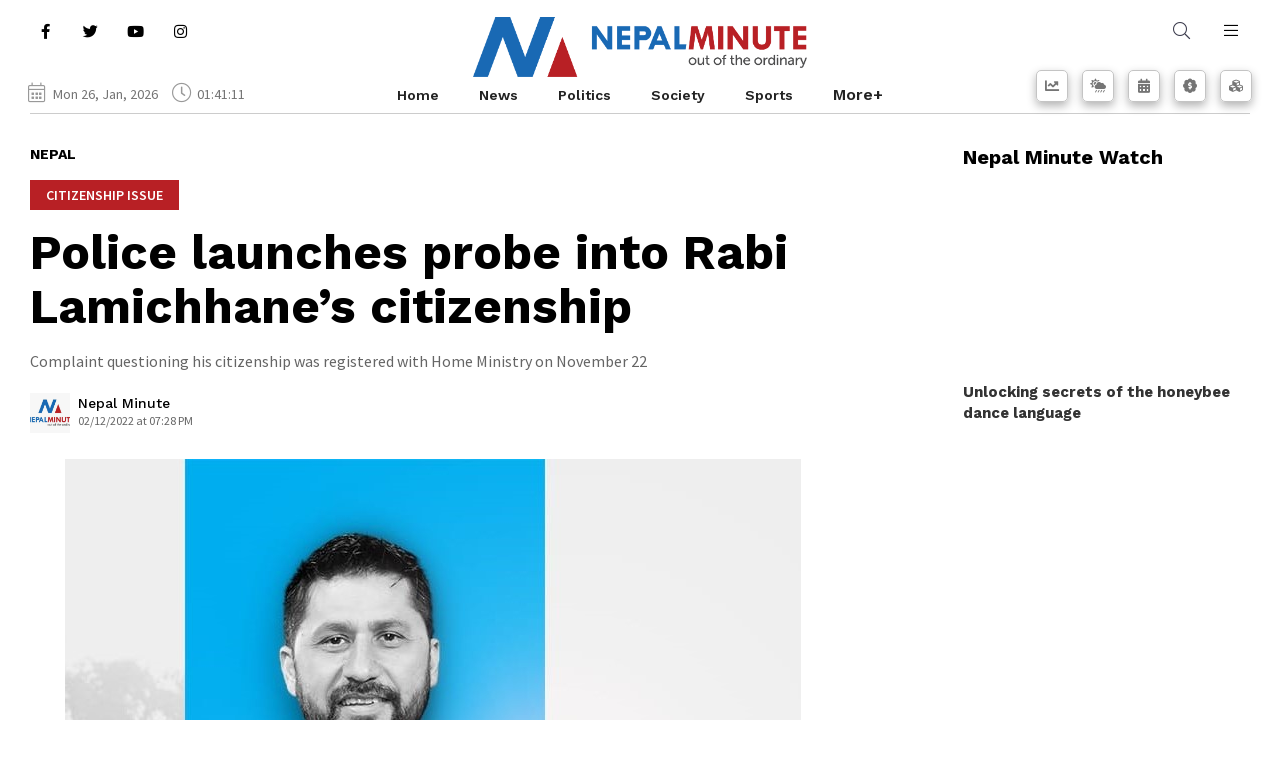

--- FILE ---
content_type: text/html; charset=UTF-8
request_url: https://www.nepalminute.com/detail/1231/police-launches-probe-into-rabi-lamichhanes-citizenship-2022-Dec-02-966300
body_size: 65267
content:
<!DOCTYPE html>
<html>

<head>
         <meta name="search_keyword" content="Nepal Minute, nepalminute, nepali news, news from nepal, good journalism"/>


    
    

    <title>Police launches probe into Rabi Lamichhane’s citizenship - Nepal Minute :: Nepal Minute - out of the ordinary</title>
<meta property="og:title" content="Police launches probe into Rabi Lamichhane’s citizenship"/>
<meta property="og:url" content="https://www.nepalminute.com/detail/1231/police-launches-probe-into-rabi-lamichhanes-citizenship-2022-Dec-02-966300/"/>
<meta property="og:description" content="Complaint questioning his citizenship was registered with Home Ministry on November 22"/>
<meta property="og:image" content="https://www.nepalminute.com/uploads/posts/rabi1669988897.jpg"/>
<meta property="og:type" content="article" />
<meta property="og:site_name " content="Police launches probe into Rabi Lamichhane’s citizenship"/>
<meta name="twitter:card" content="summary_large_image">
<meta name="twitter:site" content="@softnep.com">
<meta name="twitter:title" content="Police launches probe into Rabi Lamichhane’s citizenship">
<meta name="twitter:description" content="Complaint questioning his citizenship was registered with Home Ministry on November 22">
<meta name="twitter:image" content="https://www.nepalminute.com/uploads/posts/rabi1669988897.jpg">
<meta name="robots" content="index,follow" />
<meta http-equiv="Content-Security-Policy" content="upgrade-insecure-requests">
<meta name="keywords" content="Police, launches, probe, into, Rabi, Lamichhane’s, citizenship, Nepal Minute, Police launches probe into Rabi Lamichhane’s citizenship" />
    <meta name="author" content="Nepal Minute :: Police launches probe into Rabi Lamichhane’s citizenship" />
<meta name="description" content="Complaint questioning his citizenship was registered with Home Ministry on November 22" />
<meta name="subject" content="Nepal Minute">
<meta name="publisher" content="Nepal Minute">
    <meta charset="">
    <meta http-equiv="X-UA-Compatible" content="ie=edge">
    <meta name="format-detection" content="telephone=no">
    <meta name="viewport" content="width=device-width, initial-scale=1">
    <link rel="profile" href="http://gmpg.org/xfn/11">
    <link rel="icon" href="https://www.nepalminute.com/themes/nepalminute/images/favicon.png?v=1">

    <!--<main css>-->
    <link rel="stylesheet" href="https://www.nepalminute.com/themes/nepalminute/css/owl-carousel.css" type="text/css">
    <link rel="stylesheet" href="https://www.nepalminute.com/themes/nepalminute/css/animate.min.css" type="text/css">
    <link rel="stylesheet" href="https://cdn.jsdelivr.net/npm/bootstrap@5.1.3/dist/css/bootstrap.min.css" type="text/css">
    <link rel="stylesheet" href="https://cdn.linearicons.com/free/1.0.0/icon-font.min.css">
    <link rel="stylesheet" href="https://pro.fontawesome.com/releases/v5.10.0/css/all.css" type="text/css">
    <link rel="stylesheet" href="https://www.nepalminute.com/themes/nepalminute/css/lightgallery.css" type="text/css" />
    <link rel="stylesheet" href="https://www.nepalminute.com/themes/nepalminute/css/nice-select.css" type="text/css" />
    <link rel="stylesheet" href="https://www.nepalminute.com/themes/nepalminute/css/select2.min.css" type="text/css" />
    <link rel="stylesheet" href="https://www.nepalminute.com/themes/nepalminute/css/select2.min.css" type="text/css" />
    <link rel="stylesheet" href="https://www.nepalminute.com/themes/nepalminute/css/date-picker.css" type="text/css" />
    <link rel="stylesheet" href="https://www.nepalminute.com/themes/nepalminute/css/dropzone.css" type="text/css" />
    <link rel="stylesheet" href="https://www.nepalminute.com/themes/nepalminute/css/sweetalert2.min.css" type="text/css" />
    <link rel="stylesheet" href="https://www.nepalminute.com/themes/nepalminute/css/metisMenu.css" type="text/css" />
    <link rel="stylesheet" href="https://www.nepalminute.com/themes/nepalminute/css/style.css?v=1.3.30" type="text/css" />
    <link rel="stylesheet" href="https://www.nepalminute.com/themes/nepalminute/css/custom.css?v=1.2.14" type="text/css" />
</head>
<body class="detail">
<!--<jacket bigyaapan>-->
    <!--</jacket-bigyaapan>-->

<!--<mobile nav>-->
<div class="primary-panel">
    <div class="close-box">
        <span class="main-title">
            <span class="titles title-8 panel-title">
                                    <img src="https://www.nepalminute.com/themes/nepalminute/images/logo.png?v=1" alt="Nepal Minute - out of the ordinary">
                            </span>
        </span>
        <span class="menu-close"><span class="left-icon lnr lnr-cross"></span></span>
    </div>

    <div class="menu-box">
        <!--<navigation starts>-->
<div class="navigation_boxs">

    <ul class="sidebar" id="side-menu">
                                    <li><a title="News" href="#"
                        class="">News <span
                            class="fal fa-plus arrow"></span></a>

                    <ul class="mm-collapse">
                                                    <li><a href="https://www.nepalminute.com/Infrastructure"
                                    title="Infrastructure">Infrastructure</a></li>
                                                    <li><a href="https://www.nepalminute.com/political-parties"
                                    title="Elections 2022">Elections 2022</a></li>
                                                    <li><a href="https://www.nepalminute.com/Current-Affairs"
                                    title="Current Affairs">Current Affairs</a></li>
                                                    <li><a href="https://www.nepalminute.com/Nepal"
                                    title="Nepal">Nepal</a></li>
                                                    <li><a href="https://www.nepalminute.com/Defence-and-Security"
                                    title="Defence & Security">Defence & Security</a></li>
                                                    <li><a href="https://www.nepalminute.com/life-health"
                                    title="Life & Health">Life & Health</a></li>
                                                    <li><a href="https://www.nepalminute.com/Travel-Tourism"
                                    title="Travel & Tourism">Travel & Tourism</a></li>
                                                    <li><a href="https://www.nepalminute.com/world-news"
                                    title="World News">World News</a></li>
                                                    <li><a href="https://www.nepalminute.com/Foreign-Affairs"
                                    title="Foreign Affairs">Foreign Affairs</a></li>
                                            </ul>
                </li>
                                                <li><a class=""
                        href="https://www.nepalminute.com/politics"
                        title="Politics">Politics</a></li>
                                                <li><a title="Society" href="#"
                        class="">Society <span
                            class="fal fa-plus arrow"></span></a>

                    <ul class="mm-collapse">
                                                    <li><a href="https://www.nepalminute.com/crime"
                                    title="Crime">Crime</a></li>
                                                    <li><a href="https://www.nepalminute.com/agriculture"
                                    title="Agriculture">Agriculture</a></li>
                                                    <li><a href="https://www.nepalminute.com/Education"
                                    title="Education">Education</a></li>
                                                    <li><a href="https://www.nepalminute.com/people"
                                    title="People">People</a></li>
                                                    <li><a href="https://www.nepalminute.com/environment"
                                    title="Environment">Environment</a></li>
                                                    <li><a href="https://www.nepalminute.com/Short-Cuts"
                                    title="Short Cuts">Short Cuts</a></li>
                                            </ul>
                </li>
                                                <li><a title="Sports" href="#"
                        class="">Sports <span
                            class="fal fa-plus arrow"></span></a>

                    <ul class="mm-collapse">
                                                    <li><a href="https://www.nepalminute.com/Other-Sports"
                                    title="Other Sports">Other Sports</a></li>
                                                    <li><a href="https://www.nepalminute.com/Martial-Arts"
                                    title="Martial Arts">Martial Arts</a></li>
                                                    <li><a href="https://www.nepalminute.com/football"
                                    title="Football">Football</a></li>
                                                    <li><a href="https://www.nepalminute.com/cricket"
                                    title="Cricket">Cricket</a></li>
                                                    <li><a href="https://www.nepalminute.com/basketball"
                                    title="Basketball">Basketball</a></li>
                                                    <li><a href="https://www.nepalminute.com/volleyball"
                                    title="Volleyball">Volleyball</a></li>
                                                    <li><a href="https://www.nepalminute.com/swimming"
                                    title="Swimming">Swimming</a></li>
                                            </ul>
                </li>
                                                <li><a class=""
                        href="https://www.nepalminute.com/World-Cup-2022"
                        title="World Cup 2022">World Cup 2022</a></li>
                                                <li><a class=""
                        href="https://www.nepalminute.com/opinions"
                        title="Opinion">Opinion</a></li>
                                                <li><a title="Business" href="#"
                        class="">Business <span
                            class="fal fa-plus arrow"></span></a>

                    <ul class="mm-collapse">
                                                    <li><a href="https://www.nepalminute.com/Corporate-News"
                                    title="Corporate News">Corporate News</a></li>
                                                    <li><a href="https://www.nepalminute.com/industry"
                                    title="Industry">Industry</a></li>
                                                    <li><a href="https://www.nepalminute.com/commodity-market"
                                    title="Market">Market</a></li>
                                                    <li><a href="https://www.nepalminute.com/Money-and-Finance"
                                    title="Money & Finance">Money & Finance</a></li>
                                            </ul>
                </li>
                                                <li><a class=""
                        href="https://www.nepalminute.com/Science-and-Technology"
                        title="Science &amp; Technology">Science &amp; Technology</a></li>
                                                <li><a title="Entertainment" href="#"
                        class="">Entertainment <span
                            class="fal fa-plus arrow"></span></a>

                    <ul class="mm-collapse">
                                                    <li><a href="https://www.nepalminute.com/hollywood"
                                    title="Hollywood">Hollywood</a></li>
                                                    <li><a href="https://www.nepalminute.com/bollywood"
                                    title="Bollywood">Bollywood</a></li>
                                                    <li><a href="https://www.nepalminute.com/kollywood"
                                    title="Kollywood">Kollywood</a></li>
                                                    <li><a href="https://www.nepalminute.com/music"
                                    title="Music">Music</a></li>
                                                    <li><a href="https://www.nepalminute.com/theatre"
                                    title="Theatre">Theatre</a></li>
                                            </ul>
                </li>
                                                <li><a class=""
                        href="https://www.nepalminute.com/video-gallery"
                        title="Video">Video</a></li>
                                                <li><a class=""
                        href="https://www.nepalminute.com/Nature"
                        title="Nature">Nature</a></li>
                                                <li><a class=""
                        href="https://www.nepalminute.com/fact-check"
                        title="Fact Check">Fact Check</a></li>
                                                <li><a class=""
                        href="https://www.nepalminute.com/covid-19"
                        title="Covid 19">Covid 19</a></li>
                                                <li><a title="More" href="#"
                        class="">More <span
                            class="fal fa-plus arrow"></span></a>

                    <ul class="mm-collapse">
                                                    <li><a href="https://www.nepalminute.com/climate"
                                    title="Climate">Climate</a></li>
                                                    <li><a href="https://www.nepalminute.com/arts"
                                    title="Arts">Arts</a></li>
                                                    <li><a href="https://www.nepalminute.com/minute-manthan"
                                    title="Minute Talk">Minute Talk</a></li>
                                                    <li><a href="https://www.nepalminute.com/animals-pets"
                                    title="Animals & Pets">Animals & Pets</a></li>
                                                    <li><a href="https://www.nepalminute.com/Nepal-Weather"
                                    title="Nepal Weather">Nepal Weather</a></li>
                                            </ul>
                </li>
                    
    </ul>
</div>
        <div class="items">
    <ul class="panel-menu normal-nav">
                    <li><a href="https://www.nepalminute.com/page/about-us" title=" About Us ">
                    About Us</a></li>
                    <li><a href="https://www.nepalminute.com/page/privacy-policy" title=" Privacy Policy ">
                    Privacy Policy</a></li>
                    <li><a href="https://www.nepalminute.com/page/author-line" title=" Author Line ">
                    Author Line</a></li>
                <li><a href="https://www.nepalminute.com/our-team" title="Our Team">Our Team</a></li>
    </ul>
</div>

        <div class="items">
            <span class="main-title"><span class="titles title-8 more-title">Get Connected</span></span>
            <span class="social-nav-box">
                <ul class="social-icons">
            <li>
            <a href="https://www.facebook.com/nepalminute" title="Facebook" target="_blank"><span class="left-icon fab fa-facebook-f"></span></a>
        </li>
    
            <li>
            <a href="https://twitter.com/nepalminute" title="Twitter" target="_blank"><span class="left-icon fab fa-twitter"></span></a>
        </li>
    
            <li>
            <a href="https://www.youtube.com/channel/UC8-Uz_Ejwl3GL2goWcQvu1A" title="YouTube" target="_blank"><span class="left-icon fab fa-youtube"></span></a>
        </li>
    
            <li>
            <a href="https://www.instagram.com/nepalminute/" title="Instagram" target="_blank"><span class="left-icon fab fa-instagram"></span></a>
        </li>
    </ul>
            </span>
        </div>
    </div>
</div>
<!--</mobile nav>-->

<div id="wrapper" class="wrapper">
    <div class="nm-header sticky-header">
        <div class="container-xxl">
            <div class="row logo-section">
                <div class="col-sm-4 col-md-4 logo-box">
                    <figure class="logo-img">
                        <span class="desktop-logo">
                            <a class="main-logo" href="https://www.nepalminute.com" title="Nepal Minute - out of the ordinary"> <img
                                    src="https://www.nepalminute.com/themes/nepalminute/images/logo.png?v=1" alt=""> </a>
                        </span>

                        <span class="mobile-logo">
                            <a class="main-logo" href="https://www.nepalminute.com" title="Nepal Minute - out of the ordinary">
                                                                    <img src="https://www.nepalminute.com/themes/nepalminute/images/logo-mobile.png" alt="">
                                                            </a>
                        </span>

                    </figure>
                </div>
                <div class="col-sm-8 col-md-8 top-part">
                    <div class="sticky-right">
                        <span class="social-nav-box">
                            <div class="shortcut-box">
    <a href="javascript:void(0)" class="badge-icon" onclick="trending();" title="Trending"><span class="left-icon fas fa-chart-line"></span></a>
    <a href="javascript:void(0)" class="badge-icon" onclick="weatherUpdate();" title="Weather"><span class="left-icon fas fa-cloud-sun-rain"></span></a>
    <a href="javascript:void(0)" class="badge-icon" onclick="hamroPatro();" title="Patro"><span class="left-icon fas fa-calendar-alt"></span></a>
    <a href="javascript:void(0)" class="badge-icon" onclick="forex();" title="Forex"><span class="left-icon fas fa-badge-dollar"></span></a>
    <a href="javascript:void(0)" class="badge-icon" onclick="goldSilver();" title="Gold &amp;Silver"><span class="left-icon fas fa-cubes"></span></a>
</div>                        </span>
                        <div class="signin-right-box">
                            <span class="side-cog"><span class="cog-icon"><span class="left-icon fal fa-cog"></span></span></span>
    <span class="quick-search"><span class="search-option-btn desktop-search"><span class="left-icon fal fa-search"></span></span></span>
    <span class="menu-toggle desktop-btn"><span class="left-icon fal fa-bars"></span></span>
        <section class="search-area">
            <form method="GET" action="https://www.nepalminute.com/search" class="search-option">
                <fieldset>
                    <input type="text" placeholder="Search..." name="keyword" class="textfield" autofocus>
                    <button type="submit" class="search-btn"><span class="left-icon fal fa-search"></span></button>
                    <span class="border-bottom"></span>
                </fieldset>
            </form>
    
        </section>  
                        </div>
                    </div>

                </div>

            </div>
        </div>

        <div class="main-navigation-box sticky-nav">
            <div class="container-xxl">
                <div class="main-nav-box">
                    <!--<nav>-->
                    <div class="navigation-box">
                        <!--<navigation starts>-->
<div class="navigation_box mains">
    <ul>
        <li><a href="https://www.nepalminute.com" title="Home"
                class=" "> Home</a></li>
                    <li><a href="https://www.nepalminute.com/news" title="News"
                    class="">News</a></li>
                    <li><a href="https://www.nepalminute.com/politics" title="Politics"
                    class="">Politics</a></li>
                    <li><a href="https://www.nepalminute.com/society" title="Society"
                    class="">Society</a></li>
                    <li><a href="https://www.nepalminute.com/sports" title="Sports"
                    class="">Sports</a></li>
                <li><a href="javascript:void(0)" title="More" class="menu-toggle">More+</a></li>

    </ul>

</div>
                    </div>
                    <!--</nav>-->

                </div>
            </div>
        </div>
    </div>
    <header id="header" class="nm-header">
        
        <div class="nm-header-wrap">
            <div class="container-xxl">
                                <div class="row logo-section">
                    <div class="col-sm-12 col-md-12 top-part">

                        <span class="social-nav-box d-inline-block w-50">
                            <ul class="social-icons">
            <li>
            <a href="https://www.facebook.com/nepalminute" title="Facebook" target="_blank"><span class="left-icon fab fa-facebook-f"></span></a>
        </li>
    
            <li>
            <a href="https://twitter.com/nepalminute" title="Twitter" target="_blank"><span class="left-icon fab fa-twitter"></span></a>
        </li>
    
            <li>
            <a href="https://www.youtube.com/channel/UC8-Uz_Ejwl3GL2goWcQvu1A" title="YouTube" target="_blank"><span class="left-icon fab fa-youtube"></span></a>
        </li>
    
            <li>
            <a href="https://www.instagram.com/nepalminute/" title="Instagram" target="_blank"><span class="left-icon fab fa-instagram"></span></a>
        </li>
    </ul>
                        </span>
                        <div class="signin-right-box">
                            <span class="side-cog"><span class="cog-icon"><span class="left-icon fal fa-cog"></span></span></span>
    <span class="quick-search"><span class="search-option-btn desktop-search"><span class="left-icon fal fa-search"></span></span></span>
    <span class="menu-toggle desktop-btn"><span class="left-icon fal fa-bars"></span></span>
        <section class="search-area">
            <form method="GET" action="https://www.nepalminute.com/search" class="search-option">
                <fieldset>
                    <input type="text" placeholder="Search..." name="keyword" class="textfield" autofocus>
                    <button type="submit" class="search-btn"><span class="left-icon fal fa-search"></span></button>
                    <span class="border-bottom"></span>
                </fieldset>
            </form>
    
        </section>  
                        </div>
                    </div>
                    <div class="col-sm-12 col-md-12 logo-box">
                        <figure class="logo-img">
                            <span class="desktop-logo">
                                <a class="main-logo" href="https://www.nepalminute.com" title="Nepal Minute - out of the ordinary">
                                                                            <img src="https://www.nepalminute.com/themes/nepalminute/images/logo.png?v=1" alt="Nepal Minute - out of the ordinary">
                                                                    </a>
                            </span>

                            <span class="mobile-logo">
                                <a class="main-logo" href="https://www.nepalminute.com" title="Nepal Minute - out of the ordinary">
                                                                            <img src="https://www.nepalminute.com/themes/nepalminute/images/logo-mobile.png?v=1"
                                            alt="Nepal Minute - out of the ordinary">
                                                                    </a>
                            </span>
                        </figure>
                    </div>

                    <div class="col-sm-12 col-md-12 navitem-box">
                        <!--<time>-->
                        <div class="time-left-box">
                            <div class="calendar-item"><span
                                    class="left-icon fal fa-calendar-alt"></span>Mon 26, Jan, 2026</div>
                            <div class="calendar-item current-time"><span class="left-icon fal fa-clock"></span><span
                                    id="time"></span></div>
                        </div>
                        <!--</time>-->

                        <!--<shortcuts>-->
                        <div class="shortcut-box">
    <a href="javascript:void(0)" class="badge-icon" onclick="trending();" title="Trending"><span class="left-icon fas fa-chart-line"></span></a>
    <a href="javascript:void(0)" class="badge-icon" onclick="weatherUpdate();" title="Weather"><span class="left-icon fas fa-cloud-sun-rain"></span></a>
    <a href="javascript:void(0)" class="badge-icon" onclick="hamroPatro();" title="Patro"><span class="left-icon fas fa-calendar-alt"></span></a>
    <a href="javascript:void(0)" class="badge-icon" onclick="forex();" title="Forex"><span class="left-icon fas fa-badge-dollar"></span></a>
    <a href="javascript:void(0)" class="badge-icon" onclick="goldSilver();" title="Gold &amp;Silver"><span class="left-icon fas fa-cubes"></span></a>
</div>                        <!--</shortcuts>-->
                        <div class="main-navigation-box">
                            <div class="container-xxl">
                                <div class="main-nav-box">
                                    <!--<nav>-->
                                    <div class="navigation-box">
                                        <!--<navigation starts>-->
<div class="navigation_box mains">
    <ul>
        <li><a href="https://www.nepalminute.com" title="Home"
                class=" "> Home</a></li>
                    <li><a href="https://www.nepalminute.com/news" title="News"
                    class="">News</a></li>
                    <li><a href="https://www.nepalminute.com/politics" title="Politics"
                    class="">Politics</a></li>
                    <li><a href="https://www.nepalminute.com/society" title="Society"
                    class="">Society</a></li>
                    <li><a href="https://www.nepalminute.com/sports" title="Sports"
                    class="">Sports</a></li>
                <li><a href="javascript:void(0)" title="More" class="menu-toggle">More+</a></li>

    </ul>

</div>
                                    </div>
                                    <!--</nav>-->

                                </div>
                            </div>
                        </div>
                    </div>

                </div>



            </div>

        </div>


    </header>
    <!--</header>-->


<div id="content">
    
    <section class="section normal-section">
        <div class="container-xxl">
            <div class="row detail-box pb-0">
                <div class="left-side col-sm-8 col-md-8 mt-0">
                    <h1 class="titles text-uppercase news-title-10">Nepal</h1>
                    <div class="mt-3 d-inline-block w-100 featured-news">

                        <div class="items d-inline-block w-100">
                                                            <span
                                    class="btn rounded-btn d-table mb-3 text-uppercase tag-box normal-tag">Citizenship issue</span>
                                                        <div class="title-showcase">
                                <span class="titles news-title-inner">Police launches probe into Rabi Lamichhane’s citizenship</span>
                            </div>

                            <span class="description mt-3">Complaint questioning his citizenship was registered with Home Ministry on November 22</span>

                        </div>
                        <div class="row authors-box mt-3 mb-3">
                            <div class="items author-pic col-sm-6 col-4">
                                                                    <div class="media d-flex">
                                        <div class="me-2 flex-shrink-0">
                                                                                                <a href="https://www.nepalminute.com/author/6"
                                                        title="Nepal Minute">
                                                                                        <img src="https://www.nepalminute.com/uploads/authors/94062600.jpeg" class="author-img"
                                                alt="Nepal Minute"></a>
                                        </div>

                                        <div class="flex-grow-1 media-body">
                                                                                                <a href="https://www.nepalminute.com/author/6"
                                                        title="Nepal Minute">
                                                                                        <span
                                                class="titles news-title-10 main-title">Nepal Minute</span></a>
                                            <span class="d-block date-line designation">02/12/2022 at 07:28 PM</span>


                                        </div>
                                    </div>
                                                            </div>

                            <div class="share-box col-sm-6 col-8">
                                <div class="share-count-box">
                                    <!-- <span class="share-btn"><span class="left-icon fal fa-share"></span> Share</span> -->
                                    <div class="share-now sharethis-inline-share-buttons"></div>
                                </div>

                            </div>

                        </div>


                        <div class="items d-inline-block w-100">
                            <figure class="tv-box article-img text-center full-img">
                                                                    <span class="break-thumb"><img class="mw-100 m-auto" src="https://www.nepalminute.com/uploads/posts/rabi1669988897.jpg"
                                            alt="https://www.nepalminute.com/uploads/posts/rabi1669988897.jpg">
                                                                                    <figcaption class="pt-2 pb-2 caption-line">
                                                The police have started an investigation into the citizenship of Rabi Lamichhane. Photo: Rabi Lamichhane/Facebook
                                            </figcaption>
                                                                            </span>
                                                            </figure>
                        </div>



                    </div>

                    <div class="mt-3 d-inline-block w-100 detail-side">
                        <div class="editor-box">
                            <p>The police have started an investigation into the citizenship of Rastriya Swatantra Party President Rabi Lamichhane after a complaint was lodged with Home Ministry on November 22. According to the complaint, Lamichhane submitted an invalid citizenship while filing his nomination paper to contest the November election for the House of Representatives from Chitwan 2.&nbsp;</p>

<p>The Ministry had written a letter to the District Administration Office Kathmandu enquiring about the case. The DAO instructed the District Police Range to investigate Lamichhane&#39;s citizenship saying that there were issues that need to be assessed.&nbsp;</p>

<p>Tek Prasad Rai, spokesperson at Nepal Police said: &ldquo;We have received the letter from the District Administration Office regarding the citizenship issue of Lamichhane. We are investigating the case.&rdquo;</p>
                        </div>

                        <section class="section normal-section comment-section">
                            <div class="container-xxl">
                                <div class="cat-box">
                                    <div class="catline">
                                        <span class="title-box titles text-uppercase cat-title">Post Comments</span>
                                    </div>

                                </div>

                                <div class="comment-box">
                                    <div class="fb-comments" data-href="https://www.nepalminute.com/detail/1231/police-launches-probe-into-rabi-lamichhanes-citizenship-2022-Dec-02-966300" data-width="100%"
                                        data-numposts="50"></div>
                                </div>
                            </div>

                        </section>

                    </div>


                </div>
                <div class="right-side col-sm-4 offset-md-1 col-md-3">
                    

                    <div class="items nm-watch mb-4">
            <span class="titles news-title-6 mb-2">Nepal Minute Watch</span>
            <div class="video-player">
                <div id="live-video">
                    <iframe width="600" height="337" src="https://www.youtube.com/embed/aUCoLeI5Qxg" title="The Waggle Dance" frameborder="0" allow="accelerometer; autoplay; clipboard-write; encrypted-media; gyroscope; picture-in-picture; web-share" allowfullscreen></iframe>
                </div>
                <span class="close-video fal fa-times"></span>
            </div>

            <span class="titles mt-1 news-title-9">
                <a href="https://www.nepalminute.com/detail/1858/unlocking-secrets-of-the-honeybee-dance-language-2023-Mar-10-066200"
                    title="Unlocking secrets of the honeybee dance language">Unlocking secrets of the honeybee dance language</a>
            </span>
        </div>
                                        </div>
            </div>
        </div>
    </section>



    <section class="section normal-section mainnews-section normal-list-section">
        <div class="container-xxl">
            <div class="cat-box">
                <div class="catline">
                    <span class="title-box titles text-uppercase cat-title">Related News</span>
                </div>

            </div>
            <div class="row main-news-list">
     <div class="items half-more-news category-news-list col-9">

                      <div class="d-flex media">
                 <figure class="article-img flex-shrink-0">
                     <a href="https://www.nepalminute.com/detail/1938/why-the-hullabaloo-over-nepal-presidential-pardon" title="Why the hullabaloo over Nepal presidential pardon"><img
                             src="https://www.nepalminute.com/uploads/posts/250X250/ram chandra paudel facebook1698384737.jpg"
                             alt="Why the hullabaloo over Nepal presidential pardon"></a>
                 </figure>
                 <div class="media-body flex-grow-1">
                     <span class="date-line mt-0">Oct 27, 2023</span>
                     <span class="titles news-title-4"> <a href="https://www.nepalminute.com/detail/1938/why-the-hullabaloo-over-nepal-presidential-pardon"
                             title="Why the hullabaloo over Nepal presidential pardon">Why the hullabaloo over Nepal presidential pardon
                         </a></span>
                     <span
                         class="description mt-3">The pardon power is also shaped by principles of compassion and forgiveness in Nepali society.  ...</span>
                 </div>
             </div>
                      <div class="d-flex media">
                 <figure class="article-img flex-shrink-0">
                     <a href="https://www.nepalminute.com/detail/1925/dowry-free-inter-caste-wedding-in-dhanusha" title="Dowry-free, inter-caste wedding in Dhanusha"><img
                             src="https://www.nepalminute.com/uploads/posts/250X250/dowry-free wedding1694264271.jpg"
                             alt="Dowry-free, inter-caste wedding in Dhanusha"></a>
                 </figure>
                 <div class="media-body flex-grow-1">
                     <span class="date-line mt-0">Sep 09, 2023</span>
                     <span class="titles news-title-4"> <a href="https://www.nepalminute.com/detail/1925/dowry-free-inter-caste-wedding-in-dhanusha"
                             title="Dowry-free, inter-caste wedding in Dhanusha">Dowry-free, inter-caste wedding in Dhanusha
                         </a></span>
                     <span
                         class="description mt-3">Nine couples belonging to different castes in Hindu caste hierarchy tied the nuptial knots at...</span>
                 </div>
             </div>
                      <div class="d-flex media">
                 <figure class="article-img flex-shrink-0">
                     <a href="https://www.nepalminute.com/detail/1919/from-prejudice-to-progress-combating-caste-ltbtq-discrimination-in-nepal" title="From prejudice to progress: combating caste &amp; LTBTQ+ discrimination in Nepal "><img
                             src="https://www.nepalminute.com/uploads/posts/250X250/LGBTIQ+ Nepal parade1691813229.jpg"
                             alt="From prejudice to progress: combating caste &amp; LTBTQ+ discrimination in Nepal "></a>
                 </figure>
                 <div class="media-body flex-grow-1">
                     <span class="date-line mt-0">Aug 08, 2023</span>
                     <span class="titles news-title-4"> <a href="https://www.nepalminute.com/detail/1919/from-prejudice-to-progress-combating-caste-ltbtq-discrimination-in-nepal"
                             title="From prejudice to progress: combating caste &amp; LTBTQ+ discrimination in Nepal ">From prejudice to progress: combating caste &amp; LTBTQ+ discrimination in Nepal 
                         </a></span>
                     <span
                         class="description mt-3">Despite legal protections, queer Nepalis from lower castes continue to face &quot;double discrimination.&quot; Activists now...</span>
                 </div>
             </div>
         
     </div>

      </div>
        </div>
    </section>


</div>

<footer id="contact" class="footer">

    <div class="container-xxl">
        <div class="row more-nav">
            <div class="items col-sm-12 col-md-12">
                <div class="footer-logo-box"><a href="https://www.nepalminute.com" title="Nepal Minute - out of the ordinary"><img
                            src="https://www.nepalminute.com/themes/nepalminute/images/footer-logo.png?v=1" alt="Nepal Minute - out of the ordinary"></a></div>
                <span class="description">

                                                                        Phone
                                                                            : +977 9801046339
                                                <br>
                                                                        Email
                                                                            : nepalminute@gmail.com, info@nepalminute.com, biz.nepalminute@gmail.com
                                                <br>
                                                                        Office of the Communications Registrar of <br> Bagmati Province Registration number
                                                                            : <br>00131/078-079
                                                <br>
                                    </span>

            </div>

            <div class="items col-sm-12 col-md-12 mb-3">
                <ul class="footer-nav inline-menu footer-navs">
                                            <li><a href="https://www.nepalminute.com/news"
                                title="News">News</a></li>
                                            <li><a href="https://www.nepalminute.com/politics"
                                title="Politics">Politics</a></li>
                                            <li><a href="https://www.nepalminute.com/society"
                                title="Society">Society</a></li>
                                            <li><a href="https://www.nepalminute.com/sports"
                                title="Sports">Sports</a></li>
                                            <li><a href="https://www.nepalminute.com/World-Cup-2022"
                                title="World Cup 2022">World Cup 2022</a></li>
                                            <li><a href="https://www.nepalminute.com/opinions"
                                title="Opinion">Opinion</a></li>
                                            <li><a href="https://www.nepalminute.com/business"
                                title="Business">Business</a></li>
                                    </ul>
            </div>
        </div>

        <div class="row more-nav mt-2">
            <div class="items col-sm-12 col-md-12">
                <span class="titles title-6 text-uppercase footer-title">Subscribe Newsletter</span>
                <form id="subscription" method="POST" class="newsletter-form mt-2">
                    <fieldset>
                        <input type="email" name="email" id="sub_email" class="textfield"
                            placeholder="Email address">
                        <button type="submit" class="search-btn"><span
                                class="left-icon fal fa-envelope"></span></button>
                        <!-- <span class="error-message" id="sub-error"></span> -->
                    </fieldset>
                </form>
            </div>

            <div class="items col-sm-12 col-md-12 mt-3 mb-3">
                <ul class="footer-nav inline-menu center-menu">
                                            <li><a href="https://www.nepalminute.com/page/about-us"
                                title="About Us">About Us</a></li>
                                            <li><a href="https://www.nepalminute.com/page/privacy-policy"
                                title="Privacy Policy">Privacy Policy</a></li>
                                            <li><a href="https://www.nepalminute.com/page/author-line"
                                title="Author Line">Author Line</a></li>
                                        <li><a class="nm-team" href="https://www.nepalminute.com/our-team" title="Our Team">Our Team</a></li>
                </ul>
            </div>


            <div class="items col-sm-12 col-md-12">
                <span class="social-nav-box d-inline-block w-100">
                                            <ul class="social-icons">
            <li>
            <a href="https://www.facebook.com/nepalminute" title="Facebook" target="_blank"><span class="left-icon fab fa-facebook-f"></span></a>
        </li>
    
            <li>
            <a href="https://twitter.com/nepalminute" title="Twitter" target="_blank"><span class="left-icon fab fa-twitter"></span></a>
        </li>
    
            <li>
            <a href="https://www.youtube.com/channel/UC8-Uz_Ejwl3GL2goWcQvu1A" title="YouTube" target="_blank"><span class="left-icon fab fa-youtube"></span></a>
        </li>
    
            <li>
            <a href="https://www.instagram.com/nepalminute/" title="Instagram" target="_blank"><span class="left-icon fab fa-instagram"></span></a>
        </li>
    </ul>
                                    </span>
            </div>

        </div>
    </div>
    <div class="copyright-section">
        <div class="container-xxl">
            <div class="row">
                <div class="items col-sm-12 col-md-12">
                    <div class="copyrights">
                        <div class="name-section text-center">
                            <h2>&copy; 2026  Nepal Minute - out of the ordinary. All Rights Reserved. <span
                                    class="site-by"> Site by: <a href="https://softnep.com"
                                        target="_blank">SoftNEP</a></span></h2>
                        </div>

                    </div>

                </div>
            </div>
        </div>
    </div>

</footer>

<!--<data-panel>-->
<div class="data-panel">
    <div class="close-box">
        <span class="main-title"><span class="titles title-8 panel-title" id="side-title">Weather Update</span></span>
        <span class="menu-close"><span class="left-icon lnr lnr-cross"></span></span>
    </div>

    <div class="menu-box">

        <!--<embed data>-->
        <div class="items embed-item display-hide" id="side-embed">
            <!--  <div class="text-center embed-title">
                    <span class="titles news-title-8">Weather Forecast</span>
                    <span class="dateline">Mon 26, Jan, 2026</span>
                </div> -->

            <div class="embed-box">
                <div class="editor-box" id="side-widget">
                    <!-- Weather Widget -->
                    <p id="weather-widget" class="display-hide"><iframe src="https://weather.softnep.tools?lang=en"
                            frameborder="0" width="100%" height="100%" scrolling="yes"></iframe></p>
                    <!-- Weather Widget -->

                    <!-- Hamro Patro Widget -->
                    <p id="hamroPatro-widget" class="display-hide"><iframe
                            src="https://www.hamropatro.com/widgets/calender-medium.php" frameborder="0" scrolling="no"
                            marginwidth="0" marginheight="0"
                            style="border:none; overflow:hidden; width:295px; height:385px;"
                            allowtransparency="true"></iframe></p>
                    <!-- Hamro Patro Widget -->

                    <!-- Forex Widget -->
                    <p id="forex-widget" class="display-hide"><iframe src='https://forex.softnep.tools?lang=en'
                            frameborder="0" width="100%" height="410px" scrolling="no"></iframe></p>
                    <!-- Forex Widget -->

                    <!-- Gold/Silver Widget -->
                    <p id="goldSilver-widget" class="display-hide">
                        <iframe src='https://bullion.softnep.tools?lang=en' frameborder="0" width="100%"
                            height="410px" scrolling="no"></iframe>
                    </p>
                    <!-- Gold/Silver Widget -->
                </div>

            </div>
        </div>
        <!--</embed data>-->


        <!--<trending news>-->
        <div class="items half-more-news trending-news-list" id="side-trending">
                            <div class="d-flex media">
                    <span class="trending-num">1</span>
                    <div class="media-body flex-grow-1">
                        <span class="titles news-title-10"><a href="https://www.nepalminute.com/detail/1957/nepali-congress-generational-tension-has-ended-or-only-just-begun-2026-Jan-16-163600"
                                title="Nepali Congress: Generational tension has ended, or only just begun?">Nepali Congress: Generational tension has ended, or only just begun?
                            </a></span>
                    </div>
                </div>
            
        </div>
        <!--</trending news>-->

    </div>
</div>
<!--</mobile nav>-->

<div class="upToScroll">
    <a href="javascript:void(0);" class="scrollToTop"><i class="lnr lnr-chevron-up"></i></a>
</div>
<div class="mask-box"></div>
<script type="text/javascript" src="https://www.nepalminute.com/themes/nepalminute/js/jquery.min.js"></script>
<script type="text/javascript" src="https://code.jquery.com/ui/1.12.1/jquery-ui.js"></script>
<script type="text/javascript" src="https://cdn.jsdelivr.net/npm/bootstrap@5.1.3/dist/js/bootstrap.bundle.min.js">
</script>
<script type="text/javascript" src="https://www.nepalminute.com/themes/nepalminute/js/owl.carousel.min.js"></script>
<script type="text/javascript" src="https://www.nepalminute.com/themes/nepalminute/js/jquery.nicescroll.min.js"></script>
<script type="text/javascript" src="https://www.nepalminute.com/themes/nepalminute/js/jquery.nice-select.min.js"></script>
<script type="text/javascript" src="https://www.nepalminute.com/themes/nepalminute/js/datepicker.min.js"></script>
<script type="text/javascript" src="https://www.nepalminute.com/themes/nepalminute/js/datepicker.en.js"></script>
<script type="text/javascript" src="https://www.nepalminute.com/themes/nepalminute/js/metisMenu.min.js"></script>
<script type="text/javascript" src="https://www.nepalminute.com/themes/nepalminute/js/select2.min.js"></script>
<script type="text/javascript" src="https://www.nepalminute.com/themes/nepalminute/js/lightgallery.js"></script>
<script type="text/javascript" src="https://www.nepalminute.com/themes/nepalminute/js/apps.js"></script>
<script type="text/javascript" src="https://www.nepalminute.com/themes/nepalminute/js/sweetalert2.min.js"></script>
    <script>
        $(document).ready(function() {
            var url = 'https://www.nepalminute.com';
            $.get(url + '/increment-news/' + 1231 + '/?20260126072604', function(data, status) {
                console.log(data);
            });
        });
    </script>
<!-- Default Statcounter code for Bhitta Platform
http://bhittacms.com -->
<script type="text/javascript">
    var sc_project = 12819223;
    var sc_invisible = 1;
    var sc_security = "b47674fe";
</script>
<script type="text/javascript" src="https://www.statcounter.com/counter/counter.js" async></script>
<noscript>
    <div class="statcounter"><a title="site stats" href="https://statcounter.com/" target="_blank"><img class="statcounter"
                src="https://c.statcounter.com/12819223/0/b47674fe/1/" alt="site stats"
                referrerPolicy="no-referrer-when-downgrade"></a></div>
</noscript>
<!-- End of Statcounter Code -->
<script type="text/javascript">
    if (document.documentElement.clientWidth > 991) {

        $(window).load(function() {
            // image overlapped  for big images on editor
            $('.break-thumb').find('img').each(function() {
                var imageWidth = jQuery(this).width();
                // console.log(imageWidth);
                // alert(this.width + " by " + this.height);
                // if (imageWidth > 700) {
                //     jQuery(this).addClass('pulls-img-lefts');
                // }
                if (imageWidth < 20000) {
                    jQuery(this).parent(".break-thumb").width(jQuery(this).width());
                }
            });


        });
    }

    $('#subscription').on('submit', function(e) {
        e.preventDefault();
        if ($("#sub_email").val() == '') {
            Swal.fire({
                icon: 'error',
                title: 'Email is required.',
                showConfirmButton: true,
                timer: 2500
            });
        } else {
            $('#sub-error').empty();
            let data = {
                '_token': '',
                'email': $('input[name=email]').val()
            };

            $.post('https://www.nepalminute.com/subscribe', data, function(res) {
                Swal.fire({
                    icon: 'success',
                    title: res.message,
                    showConfirmButton: true,
                    timer: 2500
                })
                $('#subscription').trigger('reset');
            });
        }
    });


    // EMBED API FUNCTIONS
    function trending() {
        $("#side-trending").removeClass("display-hide");
        $("#side-title").html("Trending News");
        $("#side-embed").addClass("display-hide");
    }

    function weatherUpdate() {
        $("#side-trending").addClass("display-hide");
        $("#side-embed").removeClass("display-hide");
        $("#side-title").html("Weather Update");
        $("#weather-widget").removeClass("display-hide");
        $("#hamroPatro-widget").addClass("display-hide");
        $("#forex-widget").addClass("display-hide");
        $("#goldSilver-widget").addClass("display-hide");
    }

    function hamroPatro() {
        $("#side-trending").addClass("display-hide");
        $("#side-embed").removeClass("display-hide");
        $("#side-title").html("Hamro Patro");
        $("#hamroPatro-widget").removeClass("display-hide");
        $("#weather-widget").addClass("display-hide");
        $("#forex-widget").addClass("display-hide");
        $("#goldSilver-widget").addClass("display-hide");
    }

    function forex() {
        $("#side-trending").addClass("display-hide");
        $("#side-embed").removeClass("display-hide");
        $("#side-title").html("Forex Rates");
        $("#forex-widget").removeClass("display-hide");
        $("#weather-widget").addClass("display-hide");
        $("#hamroPatro-widget").addClass("display-hide");
        $("#goldSilver-widget").addClass("display-hide");
    }

    function goldSilver() {
        $("#side-trending").addClass("display-hide");
        $("#side-embed").removeClass("display-hide");
        $("#side-title").html("Gold/Silver Rates");
        $("#goldSilver-widget").removeClass("display-hide");
        $("#hamroPatro-widget").addClass("display-hide");
        $("#weather-widget").addClass("display-hide");
        $("#forex-widget").addClass("display-hide");

    }
    // 2. This code loads the IFrame Player API code asynchronously.
    var tag = document.createElement('script');

    tag.src = "https://www.youtube.com/iframe_api";
    var firstScriptTag = document.getElementsByTagName('script')[0];
    firstScriptTag.parentNode.insertBefore(tag, firstScriptTag);

    // 3. This function creates an <iframe> (and YouTube player)
    //    after the API code downloads.
    var player;
    var videoUrl = document.getElementById('live-video').getAttribute('src')
    var videoId = youtube_parser(videoUrl)

    function onYouTubeIframeAPIReady() {
        player = new YT.Player('player', {
            height: '430',
            width: '750',
            videoId: videoId,
            events: {
                'onReady': onPlayerReady,
                'onStateChange': onPlayerStateChange
            }
        });
    }

    // 4. The API will call this function when the video player is ready.
    function onPlayerReady(event) {
        //event.target.setVolume(0);
        event.target.mute();
        event.target.playVideo();
    }

    // 5. The API calls this function when the player's state changes.
    //    The function indicates that when playing a video (state=1),
    //    the player should play for six seconds and then stop.
    var done = false;

    function onPlayerStateChange(event) {
        if (event.data == YT.PlayerState.PLAYING && !done) {
            //      setTimeout(stopVideo, 6000);
            done = true;
        }
        event.target.setVolume();
    }

    function youtube_parser(url) {
        var regExp = /^.*((youtu.be\/)|(v\/)|(\/u\/\w\/)|(embed\/)|(watch\?))\??v?=?([^#\&\?]*).*/;
        var match = url.match(regExp);
        return (match && match[7].length == 11) ? match[7] : false;
    }
</script>

<script>
    let getDate = new Date();
    if (getDate.getFullYear() === 2022) {
        if (getDate.getDate() >= 19 && getDate.getDate() <= 29 && (getDate.getMonth() === 9)) {
            document.head.appendChild(document.createElement("style")).innerHTML = `
				#wrapper::before {
					content: "";
					width: 100%;
					height: 100px;
					background: #fff url(/themes/nepalminute/images/tihar-banner-desktop.gif) no-repeat bottom center;
					background-size: auto;
					display: table;
					background-size: contain;
				}
				@media  only screen and (max-width: 767px){
					#wrapper:before {
						content: "";
                        width: 100%;
                        background: #fff url(/themes/nepalminute/images/tihar-banner-mobile.gif) no-repeat bottom center;
                        display: table;
                        background-size: contain;
                        height: 110px !important;
					}
				}
			`;
        }
    }
</script>

<!-- Global site tag (gtag.js) - Google Analytics -->
<script async src="https://www.googletagmanager.com/gtag/js?id=G-WW6SZEVEB8"></script>
<script>
    window.dataLayer = window.dataLayer || [];

    function gtag() {
        dataLayer.push(arguments);
    }
    gtag('js', new Date());

    gtag('config', 'G-WW6SZEVEB8');
</script>

<script>
    function updateClock() {
        var now = new Date(); // current date

        time = getTimeWithZero(getAnalog(now.getHours())) + ':' + getTimeWithZero(now.getMinutes()) +
            ':' + getTimeWithZero(now.getSeconds()); // again, you get the idea

        document.getElementById('time').innerHTML = time;

        setTimeout(updateClock, 1000);
    }

    function getAnalog(hours) {
        if (hours >= 12) {
            if (hours == 12) {
                hours = 12;
            } else {
                hours = hours - 12;
                hours = hours;
            }
        } else if (hours < 12) {
            if (hours == 0) {
                hours = 12;
            }
        }
        return hours;
    }

    function getTimeWithZero(time) {
        if (time < 10) {
            return "0" + time;
        } else {
            return time;
        }
    }
    updateClock(); // initial call
</script>
    <script type="text/javascript">
    // live feeds active
    $(document).ready(function() {
        $('.live-feeds li').click(function() {

            $('li.active').removeClass("active");
            $(this).addClass("active");

        });

    });

    // tool tip enable

    // var tooltipTriggerList = [].slice.call(document.querySelectorAll('[data-bs-toggle="tooltip"]'))
    // var tooltipList = tooltipTriggerList.map(function (tooltipTriggerEl) {
    //   return new bootstrap.Tooltip(tooltipTriggerEl)
    // })
    // live feed
    if (
        document.documentElement.clientWidth > 991) {
        $(document).ready(function() {
            $(".live-feeds li .scroll-update").on("click", function(event) {
                event.preventDefault();
                $("html,body").animate({
                    scrollTop: $(this.hash).offset().top - 77
                }, 100);
            });
        });
    }

    if (
        document.documentElement.clientWidth < 990) {
        $(document).ready(function() {
            $(".live-feeds li .scroll-update").on("click", function(event) {
                event.preventDefault();
                $("html,body").animate({
                    scrollTop: $(this.hash).offset().top - 130
                }, 100);
            });
        });
    }




    // Swal.fire({
    //   imageUrl: 'images/loader-bhitta-new.svg',
    //   imageAlt: 'Wait for a moment...'
    //   //html:""
    // })

    // Swal.fire({
    //   title: 'Do you want to save the changes?',
    //   html: "<ul class='error-list'><li><span class='left-icon fal fa-info-circle'></span>Please fill the forms below.</li><li><span class='left-icon fal fa-info-circle'></span>Username or email is incorrect.</li><li><span class='left-icon fal fa-info-circle'></span>Upload your recent photo.</li><li><span class='left-icon fal fa-info-circle'></span>Fill the captcha code.</li></ul>",
    //   showDenyButton: true,
    //   showCancelButton: true,
    //   confirmButtonText: `Save`,
    //   denyButtonText: `Don't save`,
    // });

    $(document).ready(function() {
        $('[data-toggle=tooltip]').tooltip();

        // drop cap

        $('.the-detail-page .editor-box p:first-child()').each(function() {

            var text = $.trim(this.innerHTML),
                firstLetter = text[0],
                dropCap = '<span class="drop-cap">' + firstLetter + '</span>';

            this.innerHTML = text.replace(firstLetter, dropCap);

        });
    });
    // macy masonry
</script>

<script type="text/javascript">
    $(function() {

        $('#side-menu').metisMenu();

    });

    // $('.the-sortable-banner').sortable({
    //   itemSelector: '.sortable-banner',
    //   containerSelector: '.the-sortable-banner'
    // });



    // $(function () {
    //   $('.regular-form select').each(function () {
    //     $(this).select2({
    //       theme: 'bootstrap4',
    //       width: $(this).data('width') ? $(this).data('width') : $(this).hasClass('w-100') ? '100%' : 'style',
    //       placeholder: $(this).data('placeholder'),
    //       allowClear: Boolean($(this).data('allow-clear')),
    //       closeOnSelect: !$(this).attr('multiple'),
    //     });
    //   });
    // });
</script>
<script type='text/javascript'
    src='https://platform-api.sharethis.com/js/sharethis.js#property=6274c5b2cb6e9d0012105ad5&product=sop'
    async='async'></script>
<div id="fb-root"></div>

<script type="text/javascript">
    $(function() {
        $('#datepicker1, #datepicker2, #datepicker3, #datepicker4').datepicker();
    });
</script>

<script type="text/javascript">
    //$("body, .menu-box, .cart-panel .latest-products, .modal-open .modal").niceScroll();
    $(window).load(function() {
        // image overlapped  for big images on editor
        $('.detail-box .editor-box').find('.image.align-left').each(function() {
            var imageWidth = jQuery(this).width();
            // console.log(imageWidth);
            // alert(this.width + " by " + this.height);
            if (imageWidth > 700) {
                jQuery(this).addClass('pulls-img-lefts');
            }
            if (imageWidth < 20000) {
                jQuery(this).parent("figure").width(jQuery(this).width());
            }
        });

        $('.detail-box .editor-box').find('.image.align-right').each(function() {
            var imageWidth = jQuery(this).width();
            // console.log(imageWidth);
            // alert(this.width + " by " + this.height);
            if (imageWidth > 700) {
                jQuery(this).addClass('pulls-img-rights');
            }
            if (imageWidth < 20000) {
                jQuery(this).parent("figure").width(jQuery(this).width());
            }
        });
    });

    $(document).ready(function() {
        $('.select-normal').niceSelect();
    });
</script>


<!-- <script type="text/javascript">
    $("body").niceScroll({
        cursorwidth: 8,
        cursorcolor: '#ccc',
        cursorborder: 'none'
    });
</script> -->
<script type="text/javascript">
    lightGallery(document.getElementById('lightgallery'), {
        thumbnail: false,
        fullScreen: false,
        autoplayControls: true,
        zoom: false,
        actualSize: false,
        share: false,
        hash: false,
        download: false,
        autoplay: true
    });
</script>

<script type="text/javascript">
    if (document.documentElement.clientWidth > 991) {
        $("document").ready(function() {
            $(".mask-layer").niceScroll({
                cursorwidth: 6,
                cursoropacitymin: 0.4,
                cursorcolor: '#FF3A8A',
                cursorborder: 'none',
                cursorborderradius: 10,
                background: '#dddddd',
                autohidemode: 'leave',
                touchbehavior: true,
                reventmultitouchscrolling: false,

            });

            $('.mask-layer').mouseenter(function() {
                $('.mask-layer').getNiceScroll().resize();

            });
        });
    }
</script>

<script type="text/javascript">
    // contact section

    $("document").ready(function() {

        $("#contact-btn").click(function() {
            $("html, body").animate({
                scrollTop: $(document).height()
            }, "slow");
            return false;

        });
    });
</script>

<script type="text/javascript">
    $(document).ready(function() {
        $('.pwd-icon').click(function(event) {
            $(this).toggleClass("show-password");
        });

        $('.ntf-icon').click(function(event) {
            $('body').toggleClass("dropped-box");


        });
        $(document).on("click", function() {
            $('body').removeClass("dropped-box");

        });

    });



    function myFunction() {
        var x = document.getElementById("password-box");
        if (x.type === "password") {
            x.type = "text";
        } else {
            x.type = "password";
        }
    }
</script>
<div id="fb-root"></div>
<script async defer crossorigin="anonymous"
    src="https://connect.facebook.net/en_GB/sdk.js#xfbml=1&version=v14.0&appId=461106459187692&autoLogAppEvents=1"
    nonce="T3N2QNUf"></script>


<script src="https://apis.google.com/js/platform.js"></script>

</body>

</html>



--- FILE ---
content_type: text/html; charset=UTF-8
request_url: https://weather.softnep.tools/?lang=en
body_size: 1875
content:
<!--<header>-->
    <!DOCTYPE html>
<html lang="en-US">

<head>

    <!-- Global site tag (gtag.js) - Google Analytics -->
    <script async src="https://www.googletagmanager.com/gtag/js?id=G-Q9T2WTYYF0"></script>
    <script>
        window.dataLayer = window.dataLayer || [];

        function gtag() {
            dataLayer.push(arguments);
        }
        gtag('js', new Date());

        gtag('config', 'G-Q9T2WTYYF0');
    </script>
    <!-- End Google Analytics -->

    <meta charset="utf-8">
    <meta http-equiv="X-UA-Compatible" content="ie=edge" />
    <meta name="format-detection" content="telephone=no" />
    <meta name="viewport" content="width=device-width, initial-scale=1.0, maximum-scale=1.0, user-scalable=0" />
    <meta http-equiv="Content-Security-Policy" content="upgrade-insecure-requests">
    <meta name="csrf-token" content="cEWi5K9MyLC4STMANdgV9VWHs8L1Y2tkSBo2dmDx">
    <meta name="baseUrl" content="https://weather.softnep.tools">

        <meta property="og:title" content="Today’s Nepal Weather Observation & Forecast" />
<meta property="og:url" content="https://weather.softnep.tools/" />
<meta property="og:description" content="The daily weather information of all the major cities and towns of Nepal with temperature and rainfall forecasts." />
<meta property="og:image" content="https://weather.softnep.tools/images/share.png" />
<meta property="og:type" content="article" />
<meta property="og:site_name " content="Weather" />
<meta name="robots" content="index,follow" />
<meta name="description" content="he daily weather information of all the major cities and towns of Nepal with temperature and rainfall forecasts." />
<meta name="subject" content="Weather - SoftNEP">
<meta name="publisher" content="SoftNEP">
<title>Today’s Nepal Weather Observation & Forecast</title>

    <link rel="shortcut icon" href="https://www.softnep.com/frontend/images/favicon.png">

    <link rel="stylesheet" href="https://cdn.jsdelivr.net/npm/bootstrap@5.1.3/dist/css/bootstrap.min.css"
        type="text/css" />
    <link rel="stylesheet" href="https://cdn.linearicons.com/free/1.0.0/icon-font.min.css" />
    <link rel="stylesheet" href="https://pro.fontawesome.com/releases/v5.10.0/css/all.css" type="text/css" />
    <link rel="stylesheet" href="https://weather.softnep.tools/css/style.css?v=1.9" type="text/css" />

</head>


<body>

    <!--</header>-->
            <div class="widget-container">

        <div class="widget-item share-forex">
            <span class="cat-box">
                <span class="cat-tags"><span class="cat-name">
                                                    Weather
                                            </span><span class="extra-news date-line">
                                                    Monday, Magh 13, 2082
                                            </span>
                    <a class="info-text" href="https://www.softnep.com" title="" target="_blank"><span
                            class="left-icon fal fa-info-circle"></span>
                        <span class="tooltip-box">Powered by SoftNEP</span>
                    </a>
                </span>
            </span>
            <div class="widget-boundary">
                <table class="table table-striped">
                                            <thead>
                            <tr>
                                <th>Location</th>
                                <th>Max. (°C)</th>
                                <th>Min. (°C)</th>
                                <th>Rain (mm)</th>
                            </tr>
                        </thead>
                        <tbody>
                                                                                                                                                                                                <tr>
                                    <td class="temp-img"><img src="https://weather.softnep.tools/images/sunny.svg" width="18px"
                                            height="18px">
            </div>Dipayal</td>
            <td>23.2</td>
            <td>3.4</td>
            <td>0.0</td>
            </tr>
                                                                                                            <tr>
                                    <td class="temp-img"><img src="https://weather.softnep.tools/images/sunny.svg" width="18px"
                                            height="18px">
            </div>Dadeldhura</td>
            <td>18.2</td>
            <td>4.9</td>
            <td>0.0</td>
            </tr>
                                                                                                            <tr>
                                    <td class="temp-img"><img src="https://weather.softnep.tools/images/sunny.svg" width="18px"
                                            height="18px">
            </div>Dhangadi</td>
            <td>22.9</td>
            <td>6.9</td>
            <td>0.0</td>
            </tr>
                                                                                                            <tr>
                                    <td class="temp-img"><img src="https://weather.softnep.tools/images/sunny.svg" width="18px"
                                            height="18px">
            </div>Birendranagar</td>
            <td>22.0</td>
            <td>4.1</td>
            <td>0.0</td>
            </tr>
                                                                                                            <tr>
                                    <td class="temp-img"><img src="https://weather.softnep.tools/images/sunny.svg" width="18px"
                                            height="18px">
            </div>Nepalgunj</td>
            <td>22.4</td>
            <td>6.5</td>
            <td>0.0</td>
            </tr>
                                                                                                            <tr>
                                    <td class="temp-img"><img src="https://weather.softnep.tools/images/sunny.svg" width="18px"
                                            height="18px">
            </div>Jumla</td>
            <td>19.6</td>
            <td>-7.2</td>
            <td>0.0</td>
            </tr>
                                                                                                            <tr>
                                    <td class="temp-img"><img src="https://weather.softnep.tools/images/sunny.svg" width="18px"
                                            height="18px">
            </div>Ghorahi</td>
            <td>20.3</td>
            <td>6.0</td>
            <td>0.0</td>
            </tr>
                                                                                                            <tr>
                                    <td class="temp-img"><img src="https://weather.softnep.tools/images/sunny.svg" width="18px"
                                            height="18px">
            </div>Pokhara</td>
            <td>18.7</td>
            <td>5.6</td>
            <td>0.0</td>
            </tr>
                                                                                                            <tr>
                                    <td class="temp-img"><img src="https://weather.softnep.tools/images/sunny.svg" width="18px"
                                            height="18px">
            </div>Bhairahawa</td>
            <td>24.0</td>
            <td>7.6</td>
            <td>0.0</td>
            </tr>
                                                                                                            <tr>
                                    <td class="temp-img"><img src="https://weather.softnep.tools/images/sunny.svg" width="18px"
                                            height="18px">
            </div>Simara</td>
            <td>23.4</td>
            <td>8.6</td>
            <td>0.0</td>
            </tr>
                                                                                                            <tr>
                                    <td class="temp-img"><img src="https://weather.softnep.tools/images/sunny.svg" width="18px"
                                            height="18px">
            </div>Kathmandu</td>
            <td>17.3</td>
            <td>2.0</td>
            <td>0.0</td>
            </tr>
                                                                                                            <tr>
                                    <td class="temp-img"><img src="https://weather.softnep.tools/images/sunny.svg" width="18px"
                                            height="18px">
            </div>Okhaldhunga</td>
            <td>13.8</td>
            <td>4.7</td>
            <td>0.0</td>
            </tr>
                                                                                                            <tr>
                                    <td class="temp-img"><img src="https://weather.softnep.tools/images/sunny.svg" width="18px"
                                            height="18px">
            </div>Taplejung</td>
            <td>15.1</td>
            <td>3.4</td>
            <td>0.0</td>
            </tr>
                                                                                                            <tr>
                                    <td class="temp-img"><img src="https://weather.softnep.tools/images/sunny.svg" width="18px"
                                            height="18px">
            </div>Dhankuta</td>
            <td>22.2</td>
            <td>6.4</td>
            <td>0.0</td>
            </tr>
                                                                                                            <tr>
                                    <td class="temp-img"><img src="https://weather.softnep.tools/images/sunny.svg" width="18px"
                                            height="18px">
            </div>Biratnagar</td>
            <td>26.2</td>
            <td>9.0</td>
            <td>0.0</td>
            </tr>
                                                                                                            <tr>
                                    <td class="temp-img"><img src="https://weather.softnep.tools/images/sunny.svg" width="18px"
                                            height="18px">
            </div>Jomsom</td>
            <td>17.0</td>
            <td>-1.8</td>
            <td>0.0*</td>
            </tr>
                                                                                                            <tr>
                                    <td class="temp-img"><img src="https://weather.softnep.tools/images/sunny.svg" width="18px"
                                            height="18px">
            </div>Dharan</td>
            <td>24.5</td>
            <td>11.3</td>
            <td>0.0*</td>
            </tr>
                                                                                                            <tr>
                                    <td class="temp-img"><img src="https://weather.softnep.tools/images/sunny.svg" width="18px"
                                            height="18px">
            </div>Lumle</td>
            <td>13.0</td>
            <td>5.1</td>
            <td>0.0*</td>
            </tr>
                                                                                                            <tr>
                                    <td class="temp-img"><img src="https://weather.softnep.tools/images/sunny.svg" width="18px"
                                            height="18px">
            </div>Janakpur</td>
            <td>27.0</td>
            <td>8.6</td>
            <td>0.0*</td>
            </tr>
                                                                                                            <tr>
                                    <td class="temp-img"><img src="https://weather.softnep.tools/images/sunny.svg" width="18px"
                                            height="18px">
            </div>Jiri</td>
            <td>15.7</td>
            <td>-3.1</td>
            <td>0.0*</td>
            </tr>
                                                                                            </tbody>
                        </table>
        </div>
    </div>
    </div>

    <script type="text/javascript" src="https://weather.softnep.tools/js/jquery.min.js"></script>

<script type="text/javascript" src="https://cdn.jsdelivr.net/npm/bootstrap@5.1.3/dist/js/bootstrap.bundle.min.js"></script>

<!-- Default Statcounter code for Nepal Weather
http://weather.softnep.com -->
<script type="text/javascript">
    var sc_project=12778933; 
    var sc_invisible=1; 
    var sc_security="135d70c7"; 
    </script>
    <script type="text/javascript"
    src="https://www.statcounter.com/counter/counter.js"
    async></script>
    <noscript><div class="statcounter"><a title="Web Analytics"
    href="https://statcounter.com/" target="_blank"><img
    class="statcounter"
    src="https://c.statcounter.com/12778933/0/135d70c7/1/"
    alt="Web Analytics"
    referrerPolicy="no-referrer-when-downgrade"></a></div></noscript>
    <!-- End of Statcounter Code -->


<script defer src="https://static.cloudflareinsights.com/beacon.min.js/vcd15cbe7772f49c399c6a5babf22c1241717689176015" integrity="sha512-ZpsOmlRQV6y907TI0dKBHq9Md29nnaEIPlkf84rnaERnq6zvWvPUqr2ft8M1aS28oN72PdrCzSjY4U6VaAw1EQ==" data-cf-beacon='{"version":"2024.11.0","token":"b18209738bfc4227bd2bcd7cd54194bd","r":1,"server_timing":{"name":{"cfCacheStatus":true,"cfEdge":true,"cfExtPri":true,"cfL4":true,"cfOrigin":true,"cfSpeedBrain":true},"location_startswith":null}}' crossorigin="anonymous"></script>
</body>
</html>


--- FILE ---
content_type: text/html; charset=UTF-8
request_url: https://forex.softnep.tools/?lang=en
body_size: 1572
content:
<!--<header>-->
    <!DOCTYPE html>
<html lang="en-US">

<head>
    <meta charset="utf-8">
    <meta http-equiv="X-UA-Compatible" content="ie=edge" />
    <meta name="format-detection" content="telephone=no" />
    <meta name="viewport" content="width=device-width, initial-scale=1.0, maximum-scale=1.0, user-scalable=0" />
    <meta http-equiv="Content-Security-Policy" content="upgrade-insecure-requests">
    <meta name="csrf-token" content="shz2wN8yx1dFE1lvQHfwj2WIsFsrvSpG1kcv7jNV">
    <meta name="baseUrl" content="https://forex.softnep.tools">

    <!-- Global site tag (gtag.js) - Google Analytics -->
    <script async src="https://www.googletagmanager.com/gtag/js?id=G-Q9T2WTYYF0"></script>
    <script>
        window.dataLayer = window.dataLayer || [];
        function gtag(){dataLayer.push(arguments);}
        gtag('js', new Date());

        gtag('config', 'G-Q9T2WTYYF0');
    </script>
    <!-- End Google Analytics -->

        <meta property="og:title" content="Foreign Exchange Rates :: Forex Nepal" />
<meta property="og:url" content="https://forex.softnep.tools/" />
<meta property="og:description" content="Foreign Exchange Rates for different international currencies.
Exchange rates for Indian Rupees, US Dollar, Great Britain Pound, Euro, Australian Dollar," />
<meta property="og:image" content="https://forex.softnep.tools/images/share.png" />
<meta property="og:type" content="article" />
<meta property="og:site_name " content="Forex" />
<meta name="robots" content="index,follow" />
<meta name="description" content="Foreign Exchange Rates for different international currencies.
Exchange rates for Indian Rupees, US Dollar, Great Britain Pound, Euro, Australian Dollar, " />
<meta name="subject" content="Forex - SoftNEP">
<meta name="publisher" content="SoftNEP">
<title>Foreign Exchange Rates :: Forex Nepal</title>

    <link rel="shortcut icon" href="https://forex.softnep.tools/images/favicon.png">

    <link rel="stylesheet" href="https://cdn.jsdelivr.net/npm/bootstrap@5.1.3/dist/css/bootstrap.min.css" type="text/css" />
    <link rel="stylesheet" href="https://cdn.linearicons.com/free/1.0.0/icon-font.min.css" />
    <link rel="stylesheet" href="https://pro.fontawesome.com/releases/v5.10.0/css/all.css" type="text/css" />
    <link rel="stylesheet" href="https://forex.softnep.tools/css/style.css?v=1.5" type="text/css" />

</head>

<body>



    <!--</header>-->
            <div class="widget-container">

        <div class="widget-item share-forex">
            <span class="cat-box">
                <span class="cat-tags">
                    <span class="cat-name">
                                                    Forex
                                            </span>
                    <span class="extra-news date-line">
                                                    Sunday, Magh 12, 2082
                                            </span>
                    <a class="info-text" href="https://www.softnep.com" title="" target="_blank"><span
                            class="left-icon fal fa-info-circle"></span>
                        <span class="tooltip-box">Powered by SoftNEP</span>
                    </a>
                </span>
            </span>
            <div class="widget-boundary">
                <table class="table table-striped">
                    <thead>
                        <tr>
                            <th>Currency</th>
                            <th>Unit</th>
                            <th>Buy/Rs</th>
                            <th>Sell/Rs</th>
                        </tr>
                    </thead>
                    <tbody>
                                                                            <tr>
                                <td>INR</td>
                                <td>100</td>
                                <td>160.00</td>
                                <td>160.15</td>
                            </tr>
                                                    <tr>
                                <td>USD</td>
                                <td>1</td>
                                <td>146.81</td>
                                <td>147.41</td>
                            </tr>
                                                    <tr>
                                <td>EUR</td>
                                <td>1</td>
                                <td>172.31</td>
                                <td>173.02</td>
                            </tr>
                                                    <tr>
                                <td>GBP</td>
                                <td>1</td>
                                <td>198.58</td>
                                <td>199.39</td>
                            </tr>
                                                    <tr>
                                <td>CHF</td>
                                <td>1</td>
                                <td>185.61</td>
                                <td>186.37</td>
                            </tr>
                                                    <tr>
                                <td>AUD</td>
                                <td>1</td>
                                <td>100.55</td>
                                <td>100.96</td>
                            </tr>
                                            </tbody>
                </table>

                <a href="https://forex.softnep.tools/forex-list" target="_blank" class="more-link-btn" title="">
                                            View All
                                    </a>

            </div>
        </div>
        <!--</forex widget>-->


    </div>

    <script type="text/javascript" src="https://forex.softnep.tools/js/jquery.min.js"></script>

<script type="text/javascript" src="https://cdn.jsdelivr.net/npm/bootstrap@5.1.3/dist/js/bootstrap.bundle.min.js"></script>

<!-- Default Statcounter code for Forex SoftNEP
https://forex.softnep.com/ -->
<script type="text/javascript">
    var sc_project=12763747;
    var sc_invisible=1;
    var sc_security="70bf93db";
    </script>
    <script type="text/javascript"
    src="https://www.statcounter.com/counter/counter.js"
    async></script>
    <noscript><div class="statcounter"><a title="Web Analytics"
    href="https://statcounter.com/" target="_blank"><img
    class="statcounter"
    src="https://c.statcounter.com/12763747/0/70bf93db/1/"
    alt="Web Analytics"
    referrerPolicy="no-referrer-when-downgrade"></a></div></noscript>
    <!-- End of Statcounter Code -->


<script defer src="https://static.cloudflareinsights.com/beacon.min.js/vcd15cbe7772f49c399c6a5babf22c1241717689176015" integrity="sha512-ZpsOmlRQV6y907TI0dKBHq9Md29nnaEIPlkf84rnaERnq6zvWvPUqr2ft8M1aS28oN72PdrCzSjY4U6VaAw1EQ==" data-cf-beacon='{"version":"2024.11.0","token":"b18209738bfc4227bd2bcd7cd54194bd","r":1,"server_timing":{"name":{"cfCacheStatus":true,"cfEdge":true,"cfExtPri":true,"cfL4":true,"cfOrigin":true,"cfSpeedBrain":true},"location_startswith":null}}' crossorigin="anonymous"></script>
</body>
</html>


--- FILE ---
content_type: text/html; charset=UTF-8
request_url: https://bullion.softnep.tools/?lang=en
body_size: 1426
content:
<!--<header>-->
    <!DOCTYPE html>
<html lang="en-US">

<head>

    <!-- Global site tag (gtag.js) - Google Analytics -->
    <script async src="https://www.googletagmanager.com/gtag/js?id=G-Q9T2WTYYF0"></script>
    <script>
        window.dataLayer = window.dataLayer || [];
        function gtag(){dataLayer.push(arguments);}
        gtag('js', new Date());

        gtag('config', 'G-Q9T2WTYYF0');
    </script>
    <!-- End Google Analytics -->

    <meta charset="utf-8">
    <meta http-equiv="X-UA-Compatible" content="ie=edge" />
    <meta name="format-detection" content="telephone=no" />
    <meta name="viewport" content="width=device-width, initial-scale=1.0, maximum-scale=1.0, user-scalable=0" />
    <meta http-equiv="Content-Security-Policy" content="upgrade-insecure-requests">
    <meta name="csrf-token" content="WqtRWBYZab5ZlYYU5VzxYWyDtkkmcnoabLubmgeT">
    <meta name="baseUrl" content="https://bullion.softnep.tools">

        <meta property="og:title" content="Bullion Price :: Gold and Silver Rates in Nepal" />
<meta property="og:url" content="https://bullion.softnep.tools/" />
<meta property="og:description" content="Latest gold and silver price in Nepal." />
<meta property="og:image" content="https://bullion.softnep.tools/images/share.png" />
<meta property="og:type" content="article" />
<meta property="og:site_name " content="GoldSilver" />
<meta name="robots" content="index,follow" />
<meta name="description" content="Latest gold and silver price in Nepal." />
<meta name="subject" content="GoldSilver - SoftNEP">
<meta name="publisher" content="SoftNEP">
<title>Bullion Price :: Gold and Silver Rates in Nepal</title>

    <link rel="shortcut icon" href="https://bullion.softnep.tools/images/favicon.png">

    <link rel="stylesheet" href="https://cdn.jsdelivr.net/npm/bootstrap@5.1.3/dist/css/bootstrap.min.css" type="text/css" />
    <link rel="stylesheet" href="https://cdn.linearicons.com/free/1.0.0/icon-font.min.css" />
    <link rel="stylesheet" href="https://pro.fontawesome.com/releases/v5.10.0/css/all.css" type="text/css" />
    <link rel="stylesheet" href="https://bullion.softnep.tools/css/style.css?v=1.6" type="text/css" />

</head>

<body>



    <!--</header>-->
            <div class="widget-container">
        <div class="widget-item gold-silver-item">
            <span class="cat-box">
                <span class="cat-tags">
                    <span class="cat-name">
                                                    Gold or Silver
                                                </span><span
                        class="extra-news date-line"> Sunday, Magh 12, 2082 </span>
                    <a class="info-text" href="https://www.softnep.com/" title="" target="_blank"><span
                            class="left-icon fal fa-info-circle"></span>
                        <span class="tooltip-box">Powered by SoftNEP</span>
                    </a>
                </span>
            </span>
            <div class="widget-boundary">
                                                                                        <div class="media d-flex">
                                <figure class="article-img flex-shrink-0">
                                    <img src="https://bullion.softnep.tools/images/gold.png" alt="">
                                </figure>
                                <div class="media-body flex-grow-1">
                                                                        <span class="gold-title">Fine Gold</span>
                                    <span class="price-title">Rs. 303800</span>
                                    
                                </div>
                            </div>
                                                                                                <div class="media d-flex">
                                <figure class="article-img flex-shrink-0">
                                    <img src="https://bullion.softnep.tools/images/gold-tajabi.png" alt="">
                                </figure>

                                <div class="media-body flex-grow-1">
                                                                        <span class="gold-title">Tejabi Gold</span>
                                    <span class="price-title">Rs. 300800</span>
                                    
                                </div>
                            </div>
                                                                                                <div class="media d-flex">
                                <figure class="article-img flex-shrink-0">
                                    <img src="https://bullion.softnep.tools/images/silver.png" alt="">
                                </figure>

                                <div class="media-body flex-grow-1">
                                                                        <span class="gold-title">Silver</span>
                                    <span class="price-title">Rs. 6480</span>
                                    
                                </div>
                            </div>
                                                                        </div>
        </div>
        <!--</forex widget>-->
    </div>

    <script type="text/javascript" src="https://bullion.softnep.tools/js/jquery.min.js"></script>

<script type="text/javascript" src="https://cdn.jsdelivr.net/npm/bootstrap@5.1.3/dist/js/bootstrap.bundle.min.js"></script>

<!-- Default Statcounter code for Bullion
https://bullion.softnep.com -->
<script type="text/javascript">
    var sc_project=12763779;
    var sc_invisible=1;
    var sc_security="e9399940";
    </script>
    <script type="text/javascript"
    src="https://www.statcounter.com/counter/counter.js"
    async></script>
    <noscript><div class="statcounter"><a title="Web Analytics"
    href="https://statcounter.com/" target="_blank"><img
    class="statcounter"
    src="https://c.statcounter.com/12763779/0/e9399940/1/"
    alt="Web Analytics"
    referrerPolicy="no-referrer-when-downgrade"></a></div></noscript>
    <!-- End of Statcounter Code -->


<script defer src="https://static.cloudflareinsights.com/beacon.min.js/vcd15cbe7772f49c399c6a5babf22c1241717689176015" integrity="sha512-ZpsOmlRQV6y907TI0dKBHq9Md29nnaEIPlkf84rnaERnq6zvWvPUqr2ft8M1aS28oN72PdrCzSjY4U6VaAw1EQ==" data-cf-beacon='{"version":"2024.11.0","token":"b18209738bfc4227bd2bcd7cd54194bd","r":1,"server_timing":{"name":{"cfCacheStatus":true,"cfEdge":true,"cfExtPri":true,"cfL4":true,"cfOrigin":true,"cfSpeedBrain":true},"location_startswith":null}}' crossorigin="anonymous"></script>
</body>
</html>


--- FILE ---
content_type: text/css
request_url: https://www.nepalminute.com/themes/nepalminute/css/style.css?v=1.3.30
body_size: 394327
content:
@import url("https://fonts.googleapis.com/css2?family=Work+Sans:ital,wght@0,400;0,500;0,600;0,700;1,400;1,500&display=swap");@import url("https://fonts.googleapis.com/css2?family=Source+Sans+Pro:ital,wght@0,400;0,600;1,400&display=swap");.mymove{-webkit-animation:movebg 5s infinite;-moz-animation:movebg 5s infinite;-o-animation:movebg 5s infinite;animation:movebg 5s infinite}html,body,div,span,applet,object,iframe,h1,h2,h3,h4,h5,h6,p,blockquote,pre,a,abbr,acronym,address,big,cite,code,del,dfn,em,img,ins,kbd,q,s,samp,small,strike,strong,sub,sup,tt,var,b,u,i,center,dl,dt,dd,ol,ul,li,fieldset,form,label,legend,table,caption,tbody,tfoot,thead,tr,th,td,article,aside,canvas,details,embed,figure,figcaption,footer,header,hgroup,menu,nav,output,ruby,section,summary,time,mark,audio,video{margin:0;padding:0;border:0;font-size:100%;font:inherit;vertical-align:baseline}body{line-height:1}html,body{height:100%}blockquote,q{quotes:none}blockquote:before,blockquote:after,q:before,q:after{content:'';content:none}table{border-collapse:collapse;border-spacing:0}body{-webkit-text-size-adjust:none}header{position:relative;background:none;float:left;width:100%;top:0;left:inherit;margin-bottom:0;padding:15px 0 0 0;z-index:99;display:flex;align-items:center;-webkit-transition:0.3s ease-in-out;-moz-transition:0.3s ease-in-out;-o-transition:0.3s ease-in-out;transition:0.3s ease-in-out}.overflow-hidden{overflow:hidden}body.overflow-hidden{overflow:hidden}.logo-box{text-align:center;padding-top:0;position:relative;margin:0}.logo-box .titles.logo-text{font-size:19px;line-height:22px;text-align:left;margin-top:8px}.logo-box .main-logo{float:none}.logo-box .logo-img{margin:-50px auto 0 auto;display:table}.logo-box .logo-img .desktop-logo .date-line{font-weight:400;color:#666;font-size:14px;margin-top:0}.logo-box .logo-img .desktop-logo .date-line .time-line,.logo-box .logo-img .desktop-logo .date-line .tab-content .post-list .list-item .author-name,.tab-content .post-list .list-item .logo-box .logo-img .desktop-logo .date-line .author-name{padding-left:25px;width:90px;text-align:left;position:relative;display:inline-block}.logo-box .logo-img .desktop-logo .date-line .time-line:before,.logo-box .logo-img .desktop-logo .date-line .tab-content .post-list .list-item .author-name:before,.tab-content .post-list .list-item .logo-box .logo-img .desktop-logo .date-line .author-name:before{content:"";width:6px;height:6px;background:#ccc;-webkit-border-radius:50px;-moz-border-radius:50px;-ms-border-radius:50px;border-radius:50px;position:absolute;left:8px;top:13px}.logo-box .logo-img img{height:53px;float:left}.logo-box .media-body{align-items:center;display:flex}.sticky-notice{background:#3a3a3a;position:fixed;display:table;bottom:0;left:0;width:100%;height:80px;z-index:7;margin:0}.sticky-notice.notice-pushed{bottom:0}.sticky-notice.bounceOutDown{-webkit-animation-name:bounceOutDown !important;animation-name:bounceOutDown !important}.sticky-notice #inner-pages .cd-header{background:#222 !important}.sticky-notice #inner-pages .cd-header.is-fixed{background:rgba(34,34,34,0.9) !important}.sticky-footer-ad{position:fixed;bottom:0;width:100%;max-width:none;text-align:center;z-index:9997}.sticky-footer-ad a{display:table;margin:0 auto}.sticky-footer-ad img{max-width:100%;float:left;margin:0}.header-main .logo-fixed{display:none}.logo-circle{display:none}.fixed-tops{width:100%;position:fixed;max-width:none;padding:0;top:0;left:0;z-index:9998;margin:0}.fixed-tops .search-radio-box{display:none}.fixed-tops .container{padding:0 15px !important}.fixed-tops .home-link{display:none;visibility:hidden}.fixed-tops .logo-circle{display:block;width:32px;height:32px;position:relative;top:9px;left:8px}.fixed-tops .time-settings{display:none}.fixed-tops .navigation_box{margin-top:0}.fixed-tops .navigation_box .logo-fixed{display:block;position:absolute;left:20px}.fixed-tops .navigation_box .logo-fixed a{padding:0}.fixed-tops .navigation_box .logo-fixed a:hover{background:none}.fixed-tops .navigation_box .logo-fixed img{background:#fff;padding:7px 14px;margin:5px;width:122px !important;height:auto !important;-webkit-border-radius:7px;-moz-border-radius:7px;-ms-border-radius:7px;border-radius:7px}.fixed-tops .navigation_box{max-width:1200px;padding:0 15px;position:relative}.fixed-tops .sub-navigation{background:#fff !important}.fixed-tops .main-menu{max-width:none;padding:0;height:60px}.main-menu .top-adbox{display:none}.fixed-tops .container{padding:0 15px}.fixed-tops .navigation-box{margin:0}.fixed-tops .top-bar{margin-bottom:0;padding:0}ul.trending-news{margin:0;padding:0;display:block}ul.trending-news li{list-style:none;display:inline-block;margin-left:20px}ul.trending-news li.trending-title{margin-left:0;font-size:14px;text-transform:uppercase;border-right:3px solid #ddd;padding-right:20px;color:#B82025}ul.trending-news li a{padding:5px 10px;font-weight:700;font-size:14px}.trending-news{display:block;background:#ddd}.wrapper{margin:0 auto 0 auto;position:relative}.modal-open .fixed-tops{z-index:1}.nm-header{background:#fff;position:relative;top:0;margin-bottom:10px;z-index:9999}.nm-header .menu-toggle{width:38px;height:38px;line-height:38px;color:#fff;font-size:16px;text-align:center;-webkit-border-radius:50px;-moz-border-radius:50px;-ms-border-radius:50px;border-radius:50px;background:none;border:1px solid #e5e5e5;cursor:pointer;float:right;position:relative;top:0;margin-right:0}.nm-header .logo-box .dates{font-size:14px;color:#000;display:block;margin-top:10px}.nm-header .logo-box .nav-title.business-title{display:none}.nm-header .logo-box .nav-title.entertainment-title{display:none}.nm-header .logo-box .nav-title.sports-title{display:none}.top-social-nav{float:right;margin:0;padding:0}.top-social-nav li{list-style:none;float:left;margin:0}.top-social-nav li a{color:#000;font-size:17px;padding:5px 10px}.top-social-nav li a:hover{color:#666}.main-menu{background:#fff}.nm-header .fix-toggle{display:none}.nm-header .search-toggle{display:none}.fixed-tops .fix-toggle{display:block}.fixed-tops .search-toggle{display:block;position:absolute;right:15px;top:13px}.nm-header .logo-box .search-toggle{position:absolute;right:68px;top:12px;display:block}.nm-header .logo-box .dates{font-style:normal;margin-top:0}.nm-header .logo-box .dates .en-date{margin-left:20px;margin-right:20px;position:relative}.nm-header .logo-box .dates .en-date:before{content:"";width:4px;height:4px;background:#999;position:absolute;left:-10px;top:10px;-webkit-border-radius:50px;-moz-border-radius:50px;-ms-border-radius:50px;border-radius:50px}.nm-header .logo-box .dates .en-date:after{content:"";width:4px;height:4px;background:#999;position:absolute;right:-10px;top:10px;-webkit-border-radius:50px;-moz-border-radius:50px;-ms-border-radius:50px;border-radius:50px}.nm-header-wrap{display:inline-block;width:100%}.nm-header-wrap .main-menu.fixed-tops{border:0}.nm-header-wrap .main-menu.fixed-tops .container{padding:0 15px}.fixed-logo{display:none}.more-box.fixed{display:none}.header-main .navs-box{padding:0}.header-main .navigation_box ul li{padding:0}.header-main .navigation_box ul li ul li{padding:0}.header-main.fixed-tops{border-top:0px solid #707070;-webkit-box-shadow:0 10px 20px rgba(0,0,0,0.3);-moz-box-shadow:0 10px 20px rgba(0,0,0,0.3);box-shadow:0 10px 20px rgba(0,0,0,0.3);position:fixed;margin:0}.header-main.fixed-tops .navigation_box ul li a .tag-line{display:none}.header-main.fixed-tops .navs-box{padding:0}.header-main.fixed-tops .navigation_box ul li{float:left;padding:0}.header-main.fixed-tops .navigation_box ul li a{padding:0 15px;line-height:normal}.header-main.fixed-tops .navigation_box ul li ul li{padding:0}.header-main.fixed-tops .main-logo.fixed-logo{display:block;float:left;margin-top:4px;margin-right:15px}.header-main.fixed-tops .main-logo.fixed-logo .himal-icon{width:42px;padding:2px;border:1px solid #ddd;max-width:none;background:none;-webkit-border-radius:5px;-moz-border-radius:5px;-ms-border-radius:5px;border-radius:5px}.header-main.fixed-tops .live-box{display:none}.header-main.fixed-tops .more-box{display:block}.header-main.fixed-tops .search-toggle{position:relative;top:0;right:0}.header-main.fixed-tops .navigation_box{padding:0}.header-main.fixed-tops .navigation_box ul li:nth-child(1){margin-left:0}.header-main.fixed-tops .navigation_box ul li a{padding-bottom:6px}.header-main.fixed-tops .navigation_box ul li ul li{margin-left:0}.header-main.fixed-tops .navigation_box.tops.top-controls{padding:0;margin:0}.header-main.fixed-tops .navigation_box.tops.top-controls li{margin-left:-1px}.header-main.fixed-tops .navigation_box.tops.top-controls li a{height:50px}.header-main.fixed-tops .live-fixed{max-width:20%;flex:0 0 20%;-ms-flex:0 0 20%}.header-main.fixed-tops .navigation-box.sub-nav{background:#666}.header-main.fixed-tops .navigation-box.sub-nav .navigation_box{background:#666}.option-box{margin-bottom:30px;max-width:90.5%;flex:0 0 90.5%;-ms-flex:0 0 90.5%}.call-box{border-bottom:1px solid #ccc;display:block;margin-bottom:30px;margin-top:20px}.call-box .social-icons{float:right;margin-top:0}.call-box .social-icons li{list-style:none;float:left;margin:0 0 0 5px}.call-box .social-icons li:nth-child(1){margin-left:0;margin-right:15px}.call-box .social-icons li:nth-child(1) .left-icon{width:auto}.call-box .social-icons li a{padding:0;color:#fff}.call-box .social-icons li a:hover .left-icon{color:#ccc;-webkit-transition:0.3s ease-in-out;-moz-transition:0.3s ease-in-out;-o-transition:0.3s ease-in-out;transition:0.3s ease-in-out}.call-box .social-icons li a .left-icon{width:36px;height:36px;font-size:16px;border:0 solid #737171;line-height:36px;-webkit-border-radius:50px;-moz-border-radius:50px;-ms-border-radius:50px;border-radius:50px;text-align:center;-webkit-transition:0.3s ease-in-out;-moz-transition:0.3s ease-in-out;-o-transition:0.3s ease-in-out;transition:0.3s ease-in-out}.call-box .call-num{font-size:14px;font-weight:400;color:#000}.call-box .call-num .left-icon{font-size:18px;position:relative;top:2px;margin-right:5px;font-weight:300;color:#B82025}.call-box .call-num .call-title{font-weight:700}.call-box .phone-email .contact-line{font-size:14px;margin-right:15px}.call-box .phone-email .contact-line .left-icon{font-size:16px;margin-right:7px;position:relative;top:2px;font-weight:300}.call-box .phone-email a{font-size:14px}.call-box .phone-email .lang-btn{border:0;padding:0;margin:0;float:none;font-size:12px;color:#000;padding:0 10px;border:0;height:34px;background:transparent url("../images/arrow-down-black.svg") no-repeat 100% 50%;-webkit-appearance:none;-moz-appearance:none;appearance:none;background-size:8px}.call-box .phone-email .lang-btn:after{right:0}.call-box .phone-email .lang-btn .nice-select .list{-webkit-border-radius:0;-moz-border-radius:0;-ms-border-radius:0;border-radius:0}.call-box .phone-email .lang-btn .nice-select:after{border-bottom:1px solid #333;border-right:1px solid #333;width:5px;height:5px;margin-top:-4px;top:20px}.call-box .phone-email .lang-btn .nice-select .option{padding-left:10px;padding-right:10px;line-height:34px;min-height:34px;color:#000;border-top:1px solid #ddd}.call-box .phone-email .lang-btn .nice-select .option:nth-child(1){border-top:0}.search-box .product-search{background:#fff;width:100%;float:left;height:46px}.search-box .product-search .product-option{width:152px;border:0;height:42px;line-height:44px;border-right:2px solid #ccc !important;float:left;padding:0;margin:0;font-size:14px;color:#000;padding:0 16px;border:0;-webkit-appearance:none;-moz-appearance:none;appearance:none;background-size:15px;background-color:#f8f8f8;-webkit-border-radius:0;-moz-border-radius:0;-ms-border-radius:0;border-radius:0}.search-box .product-search .product-option .option.selected.focus{background-color:#f8f8f8 !important;color:#000;font-weight:400}.search-box .product-search .product-option .option:hover{background-color:#B82025 !important;color:#fff}.search-box .product-search .product-option .list{background:#000;margin-top:0}.search-box .product-search .product-option .list .option{border-color:#666;color:#fff;font-size:12px;padding:10px 15px !important}.search-box .product-search .product-option:after{width:8px;height:8px;border-color:#ccc;top:21px;right:17px}.search-box .product-search .product-option .current{overflow:hidden;text-overflow:ellipsis;white-space:nowrap;display:block;padding-right:10px}.search-box .product-search .key-box{width:calc(100% - 152px);position:relative;float:left}.search-box .product-search .key-box .search-btn{border:0;margin:0;padding:0;background:none;width:50px;height:44px;position:absolute;right:0;top:0;text-align:center;line-height:47px;color:#000;float:left;cursor:pointer;width:32px;height:32px;top:6px;right:6px;-webkit-border-radius:50px;-moz-border-radius:50px;-ms-border-radius:50px;border-radius:50px;color:#000 !important;font-size:19px;line-height:34px}.search-box .product-search .key-box .search-btn:hover{color:#B82025 !important}.search-box .product-search .textfield,.search-box .product-search .feedback .textarea,.feedback .search-box .product-search .textarea,.search-box .product-search .feedback .select,.feedback .search-box .product-search .select,.search-box .product-search .regular-form .form-groups .textarea,.regular-form .form-groups .search-box .product-search .textarea,.search-box .product-search .regular-form .form-groups .select,.regular-form .form-groups .search-box .product-search .select{border:0;background:none;margin:0;height:44px;font-size:12px;color:#666;line-height:45px;float:left;width:100%;padding-right:50px;padding-left:20px}.search-box .product-search ::-webkit-input-placeholder{color:#666}.search-box .product-search ::-moz-placeholder{color:#666}.search-box .product-search :-ms-input-placeholder{color:#666}.search-box .product-search :-moz-placeholder{color:#666}.search-box .product-search .nice-select .list{width:100%;-webkit-border-radius:0;-moz-border-radius:0;-ms-border-radius:0;border-radius:0}.search-box .product-search .nice-select .option{padding-left:10px;padding-right:10px;line-height:34px;min-height:34px;color:#fff;border-top:1px solid #ddd;white-space:pre-line;line-height:18px !important;display:block;width:100%;padding:10px !important}.search-box .product-search .nice-select .option:nth-child(1){border-top:0}.search-box .prescription-box{float:left;margin-left:30px}.search-box .prescription-box a{background:#e9e7e7;height:44px;position:relative;-webkit-border-radius:50px;-moz-border-radius:50px;-ms-border-radius:50px;border-radius:50px;padding-left:50px;font-size:14px;font-weight:700;color:#000;display:block;padding:0 20px 0 50px;line-height:44px}.search-box .prescription-box a .left-icon{background:#3ba1f0;position:absolute;top:5px;left:6px;width:33px;height:33px;font-size:16px;text-align:center;line-height:31px;color:#fff;-webkit-border-radius:50px;-moz-border-radius:50px;-ms-border-radius:50px;border-radius:50px}.search-box .cart-box{float:left;margin-left:50px}.search-box .cart-box a{font-size:14px;font-weight:400;color:#000;display:block;height:44px;border:2px solid #ccc;padding:0 10px;line-height:44px;-webkit-border-radius:5px;-moz-border-radius:5px;-ms-border-radius:5px;border-radius:5px;position:relative}.search-box .cart-box a .cart-num{position:absolute;padding:5px 8px;-webkit-border-radius:50px;-moz-border-radius:50px;-ms-border-radius:50px;border-radius:50px;background:#B82025;color:#fff;font-size:12px;font-weight:700;text-align:center;line-height:14px;top:-15px;right:-10px;font-family:"Work Sans",sans-serif}.search-box .cart-box a .left-icon{position:relative;font-size:19px;color:#000;margin-right:8px}.search-box .signin-signup{float:left;margin-left:30px;margin-top:0}.search-box .signin-signup a{font-size:14px;font-weight:400;color:#000;display:block;position:relative;border:2px solid #ccc;padding:0 50px 0 10px;height:44px;line-height:44px;-webkit-border-radius:5px;-moz-border-radius:5px;-ms-border-radius:5px;border-radius:5px}.search-box .signin-signup a .left-icon{background:#ddd;width:30px;height:30px;line-height:30px;font-size:12px;color:#666;text-align:center;position:absolute;top:5px;right:10px;-webkit-border-radius:50px;-moz-border-radius:50px;-ms-border-radius:50px;border-radius:50px;border:1px solid #ccc}.search-box .signin-signup.log-in{position:relative;display:none;float:right}.search-box .signin-signup.log-in .dropdown-menu{padding:0;background:#16aa8c !important;text-align:left;-webkit-border-radius:0;-moz-border-radius:0;-ms-border-radius:0;border-radius:0;border:0;-webkit-box-shadow:0 10px 10px rgba(0,0,0,0.3);-moz-box-shadow:0 10px 10px rgba(0,0,0,0.3);box-shadow:0 10px 10px rgba(0,0,0,0.3);top:67px !important;-webkit-transform:none !important;-moz-transform:none !important;-ms-transform:none !important;-o-transform:none !important;transform:none !important;width:180px;min-width:auto;right:0;left:inherit}.search-box .signin-signup.log-in .dropdown-menu:before{content:"";width:0;height:0;border-left:10px solid transparent;border-right:10px solid transparent;border-bottom:13px solid #16aa8c;right:15px;top:-12px;position:absolute}.search-box .signin-signup.log-in .dropdown-menu a{color:#fff !important;background:#16aa8c !important;text-transform:none !important;padding:12px 10px !important;font-size:12px !important;line-height:14px !important;font-weight:400;border-top:1px solid #b7b7b7;white-space:inherit}.search-box .signin-signup.log-in .dropdown-menu a:nth-child(1){border-top:0}.search-box .signin-signup.log-in .dropdown-menu a:hover{background:#267163 !important}.cd-header.is-visible{position:fixed;top:0;left:0;width:100%;z-index:9998;background:#fff}.cd-header.is-visible .main-menu{-webkit-box-shadow:0 3px 5px rgba(0,0,0,0.3);-moz-box-shadow:0 3px 5px rgba(0,0,0,0.3);box-shadow:0 3px 5px rgba(0,0,0,0.3)}.cd-header.is-visible .logo-box{display:none}.cd-header.is-visible .option-box{display:none}body{-webkit-transition:0.3s ease-in-out;-moz-transition:0.3s ease-in-out;-o-transition:0.3s ease-in-out;transition:0.3s ease-in-out}.sticky-nav{padding-top:120px;-webkit-transition:0.3s ease-in-out;-moz-transition:0.3s ease-in-out;-o-transition:0.3s ease-in-out;transition:0.3s ease-in-out}.sticky-nav .right-side .cart-total{top:110px}.modal-open{padding-right:0 !important}.header-main.fixed-tops .navigation_box ul li a{padding-bottom:0}.user .signin-signup{display:none}.user .signin-signup.log-in{display:block}.mobile-header-fixed{display:none}.search-box .product-search{border-radius:5px;background:#fff;border:2px solid #ccc}.search-box .product-search .textfield,.search-box .product-search .feedback .textarea,.feedback .search-box .product-search .textarea,.search-box .product-search .feedback .select,.feedback .search-box .product-search .select,.search-box .product-search .regular-form .form-groups .textarea,.regular-form .form-groups .search-box .product-search .textarea,.search-box .product-search .regular-form .form-groups .select,.regular-form .form-groups .search-box .product-search .select{line-height:44px}.top-bar{background:#fff;padding:7px 0;margin-bottom:17px}.top-bar .row{border-bottom:1px solid #ccc;margin:0}.top-bar .call-box{border:0;margin:0;float:right}.top-bar .call-box a{color:#666;font-size:14px}.top-bar .call-box a:hover{color:#000 !important}.top-bar .call-box a .left-icon{color:#666;font-size:16px}.top-bar .top-left-nav-box{padding-left:0}.top-bar .top-left-nav-box .call-box{float:left}.top-bar .contact-top{padding-right:0}.top-bar .contact-top .call-box .lang-box a{margin-left:15px}.top-bar .top-left-nav{margin:0;padding:0;display:inline-block;width:100%}.top-bar .top-left-nav li{margin-left:15px;list-style:none;padding-left:15px;position:relative;display:inline-block}.top-bar .top-left-nav li a{padding:0;line-height:18px;display:block}.top-bar .top-left-nav li a:hover{color:#000 !important}.top-bar .top-left-nav li:nth-child(1){margin-left:0;padding-left:0}.top-bar .top-left-nav li:nth-child(1):before{display:none}.top-bar .top-left-nav li:before{content:"";width:1px;height:10px;background:#666;position:absolute;top:4px;left:0}.logo-section{align-items:center;padding:0}.search-cart-login .search-box{float:right}.browse-cat-box{max-width:17%;flex:0 0 17%;-ms-flex:0 0 17%}.navigation-box{float:right}.logo-box{-webkit-transition:height 0.3s ease-in-out;-moz-transition:height 0.3s ease-in-out;-o-transition:height 0.3s ease-in-out;transition:height 0.3s ease-in-out;margin-bottom:0}.sticky-active .wrapper{margin-top:30px}.sticky-active .main-navigation-box{position:fixed;top:0;background:#fff;margin:0}.sticky-active .navigation_box ul li.home-nav{display:block;-webkit-transition:width 0.3s ease-in-out;-moz-transition:width 0.3s ease-in-out;-o-transition:width 0.3s ease-in-out;transition:width 0.3s ease-in-out}.sticky-active .sticky-header{padding-top:0;-webkit-transition:0.3s ease-in-out;-moz-transition:0.3s ease-in-out;-o-transition:0.3s ease-in-out;transition:0.3s ease-in-out;position:fixed}.sticky-active .sticky-header .logo-box{display:none}.sticky-active .sticky-header .main-navigation-box{border-top:0}.sticky-active .sticky-header .navigation_box ul li.home-nav{display:block;-webkit-transition:width 0.3s ease-in-out;-moz-transition:width 0.3s ease-in-out;-o-transition:width 0.3s ease-in-out;transition:width 0.3s ease-in-out}.search-option-btn{width:36px;padding:0;position:absolute;right:0;top:25px;font-size:17px}.search-option-btn.search-close-btn{font-size:20px}.search-option-btn.search-close-btn .left-icon:before{content:"\f00d"}.search-option-btn{cursor:pointer}.search-option-btn:hover{color:#013989}.mobile-search{display:none}.search-top-right{float:right}.user-side-login{padding-left:0;float:right}.user-side-login .notifications{float:left;margin:20px 40px 0 0}.user-side-login .notifications .ntf-icon{width:20px;height:20px;position:relative}.user-side-login .notifications .ntf-icon .ntf-num{font-size:11px;background:#B82025;color:#fff;width:16px;font-family:"Work Sans",sans-serif;font-weight:600;height:16px;line-height:16px;text-align:center;position:absolute;top:-8px;right:-8px;-webkit-border-radius:50px;-moz-border-radius:50px;-ms-border-radius:50px;border-radius:50px}.user-side-login .notifications .ntf-icon .left-icon{font-size:16px;color:#666;line-height:20px}.user-side-login .signin-signup.log-in{position:relative;float:left;z-index:999999}.user-side-login .signin-signup.log-in .profile-box{display:block;text-align:center;padding:15px 15px 5px 15px}.user-side-login .signin-signup.log-in .profile-box .user-img{margin-bottom:10px}.user-side-login .signin-signup.log-in .profile-box .user-img img{width:70px;height:70px;-webkit-border-radius:50px;-moz-border-radius:50px;-ms-border-radius:50px;border-radius:50px}.user-side-login .signin-signup.log-in .profile-box .email-line{font-size:12px;color:#999;line-height:16px;display:inline-block;line-height:14px;width:100%;top:-10px;position:relative}.user-side-login .signin-signup.log-in.notifications .dropdown-menu{top:48px !important;width:300px !important}.user-side-login .signin-signup.log-in.notifications .dropdown-menu a{padding:0 15px !important}.user-side-login .signin-signup.log-in.notifications .dropdown-menu .mask-layer{margin-bottom:30px}.user-side-login .signin-signup.log-in.notifications .dropdown-menu .notification-title{font-size:16px;font-weight:600;padding:5px 20px;border-bottom:1px solid #e5e5e5}.user-side-login .signin-signup.log-in.notifications .dropdown-menu .notification-title .ntf-num{font-size:11px;background:#B82025;color:#fff;width:16px;font-family:"Work Sans",sans-serif;font-weight:600;width:22px;height:22px;line-height:22px;text-align:center;-webkit-border-radius:50px;-moz-border-radius:50px;-ms-border-radius:50px;border-radius:50px;float:right;margin-top:2px}.user-side-login .signin-signup.log-in.notifications .dropdown-menu .items{padding:15px 0;border-top:1px solid #e5e5e5;position:relative}.user-side-login .signin-signup.log-in.notifications .dropdown-menu .items:nth-child(1){padding-top:0;border-top:0}.user-side-login .signin-signup.log-in.notifications .dropdown-menu .items:hover .remove-icon{opacity:1;filter:alpha(opacity=100);-webkit-transition:0.3s ease-in-out;-moz-transition:0.3s ease-in-out;-o-transition:0.3s ease-in-out;transition:0.3s ease-in-out}.user-side-login .signin-signup.log-in.notifications .dropdown-menu .items .unread{width:10px;height:10px;background:#1669B3;position:absolute;top:10px;right:26px;-webkit-border-radius:50px;-moz-border-radius:50px;-ms-border-radius:50px;border-radius:50px}.user-side-login .signin-signup.log-in.notifications .dropdown-menu .items .remove-icon{font-size:14px;color:#000;position:absolute;right:26px;top:50%;cursor:pointer;-webkit-transform:translateY(-50%);-moz-transform:translateY(-50%);-ms-transform:translateY(-50%);-o-transform:translateY(-50%);transform:translateY(-50%);opacity:0;filter:alpha(opacity=0);-webkit-transition:0.3s ease-in-out;-moz-transition:0.3s ease-in-out;-o-transition:0.3s ease-in-out;transition:0.3s ease-in-out}.user-side-login .signin-signup.log-in.notifications .dropdown-menu .items .ntf-icon{margin-right:15px;width:50px}.user-side-login .signin-signup.log-in.notifications .dropdown-menu .items .ntf-icon .left-icon{width:50px;height:50px;border:1px solid #06d6a0;line-height:50px;font-size:16px;color:#06d6a0;text-align:center;left:0 !important;-webkit-transform:none;-moz-transform:none;-ms-transform:none;-o-transform:none;transform:none;-webkit-border-radius:50px;-moz-border-radius:50px;-ms-border-radius:50px;border-radius:50px}.user-side-login .signin-signup.log-in.notifications .dropdown-menu .items .ntf-img{margin-right:15px}.user-side-login .signin-signup.log-in.notifications .dropdown-menu .items .ntf-img img{width:50px;height:50px;-webkit-border-radius:50px;-moz-border-radius:50px;-ms-border-radius:50px;border-radius:50px}.user-side-login .signin-signup.log-in.notifications .dropdown-menu .items .special-title{font-size:13px;font-weight:600}.user-side-login .signin-signup.log-in.notifications .dropdown-menu .items .description{font-size:12px;font-weight:400;line-height:14px;font-family:"Work Sans",sans-serif;padding-right:40px}.user-side-login .signin-signup.log-in.notifications .dropdown-menu .items .dates{font-size:11px;font-weight:400;color:#666;line-height:14px;font-family:"Work Sans",sans-serif}.user-side-login .signin-signup.log-in .left-icon img{width:40px;height:40px;-webkit-border-radius:50px;-moz-border-radius:50px;-ms-border-radius:50px;border-radius:50px}.user-side-login .signin-signup.log-in .dropdown-menu{padding:0 0 15px 0;background:#fff !important;text-align:left;-webkit-border-radius:5px;-moz-border-radius:5px;-ms-border-radius:5px;border-radius:5px;border:0;-webkit-box-shadow:0 4px 10px rgba(0,0,0,0.11);-moz-box-shadow:0 4px 10px rgba(0,0,0,0.11);box-shadow:0 4px 10px rgba(0,0,0,0.11);top:58px !important;-webkit-transform:none !important;-moz-transform:none !important;-ms-transform:none !important;-o-transform:none !important;transform:none !important;width:180px;min-width:auto;right:0;left:inherit}.user-side-login .signin-signup.log-in .dropdown-menu:before{content:"";width:0;height:0;border-left:10px solid transparent;border-right:10px solid transparent;border-bottom:13px solid #16aa8c;right:15px;top:-12px;position:absolute}.user-side-login .signin-signup.log-in .dropdown-menu a{color:#000 !important;background:transparent !important;text-transform:none !important;padding:12px 10px 12px 50px !important;font-size:12px !important;line-height:18px !important;font-weight:700;font-family:"Work Sans",sans-serif;border-top:1px solid #e5e5e5;white-space:inherit}.user-side-login .signin-signup.log-in .dropdown-menu a:nth-child(1){border-top:0}.user-side-login .signin-signup.log-in .dropdown-menu a .small-title{color:#a2a5b9;font-size:11px;display:block;line-height:14px;font-family:"Work Sans",sans-serif;font-weight:400}.user-side-login .signin-signup.log-in .dropdown-menu a .left-icon{position:absolute;top:50%;-webkit-transform:translateY(-50%);-moz-transform:translateY(-50%);-ms-transform:translateY(-50%);-o-transform:translateY(-50%);transform:translateY(-50%);left:20px !important;color:#000;font-size:18px}.user-side-login .signin-signup.show a{color:#fff}.user-side-login .signin-signup.show a.dropdown-item .left-icon{width:20px}.user-side-login .signin-signup .dropdown-menu{background:#fff !important;padding:12px;-webkit-border-radius:5px;-moz-border-radius:5px;-ms-border-radius:5px;border-radius:5px;left:inherit !important;top:10px !important}.user-side-login .signin-signup .dropdown-menu::before{display:none}.user-side-login .signin-signup .dropdown-menu a{color:#000;border:0;padding-left:25px !important;padding-top:13px !important;padding-bottom:13px !important;border-top:1px solid #444;-webkit-border-radius:0;-moz-border-radius:0;-ms-border-radius:0;border-radius:0;color:#fff;position:relative;height:auto !important}.user-side-login .signin-signup .dropdown-menu a.settings-nav{border-bottom:1px solid #e5e5e5;margin-bottom:20px}.user-side-login .signin-signup .dropdown-menu a:nth-child(1){border-top:0}.user-side-login .signin-signup .dropdown-menu a.logout-btn{background:#06d6a0 !important;padding:0 !important;height:36px;width:120px;margin:0 auto;line-height:36px !important;text-align:center;border:0;color:#fff !important;font-size:12px !important;-webkit-border-radius:5px;-moz-border-radius:5px;-ms-border-radius:5px;border-radius:5px}.user-side-login .signin-signup .dropdown-menu a.logout-btn .left-icon{left:0 !important;background:none;color:#fff;border:0;font-size:18px;position:relative;top:2px;margin-left:5px;-webkit-transform:none;-moz-transform:none;-ms-transform:none;-o-transform:none;transform:none}.user-side-login .signin-signup .dropdown-menu a.logout-btn:hover{background:#03c592 !important;-webkit-box-shadow:0 4px 10px rgba(0,0,0,0.2);-moz-box-shadow:0 4px 10px rgba(0,0,0,0.2);box-shadow:0 4px 10px rgba(0,0,0,0.2)}.overflow-hidden .nm-header{z-index:1}.slide-toggle{width:38px;height:38px;line-height:38px;color:#000;font-size:16px;text-align:center;-webkit-border-radius:50px;-moz-border-radius:50px;-ms-border-radius:50px;border-radius:50px;background:#fff;border:1px solid #e5e5e5;cursor:pointer;float:left;position:relative;top:-3px;margin-right:10px;display:none}.main-logo{display:block}.mobile-logo{display:none}.desktop-logo{float:left}.desktop-logo svg{width:150px}.main-nav-box{display:table;margin:0 auto}.main-nav-box .navigation-box{margin:0;float:right;width:auto}.sign-btn{width:38px;height:38px;line-height:38px;color:#fff;font-size:16px;text-align:center;-webkit-border-radius:50px;-moz-border-radius:50px;-ms-border-radius:50px;border-radius:50px;background:none;border:1px solid #e5e5e5;cursor:pointer;float:right;position:relative;top:0;margin-right:10px;display:none}.main-nav-box .navigation-box{float:left}.location-item .location-box{float:right;margin-top:-25px}.location-item .location-box .quick-search{float:left;position:relative;margin-top:12px}.location-item .location-box .quick-search .search-option-btn{font-size:18px}.location-item .location-box .select-box{float:right}.location-item .location-box .select-box select{opacity:0;filter:alpha(opacity=0)}.location-item .location-box .location-title{float:left;font-size:11px;font-weight:400;color:#f5f6f6}.location-item .location-box .nice-select{clear:none;padding:0 30px 0 15px;background:none;border:0;font-size:11px;height:auto;line-height:20px}.location-item .location-box .nice-select.open .list{right:0;left:auto}.location-item .location-box .nice-select.open .list li{font-size:12px}.location-item .location-box .nice-select .current{color:#fff;font-weight:700}.location-item .location-box .call-box{border:0;margin:0;color:#f5f6f6;float:right}.location-item .location-box .call-box .left-icon{font-size:18px;margin-right:15px}.location-item .location-box .call-box .call-title{font-size:15px;font-weight:700}.location-item .location-box .call-box .search-option-btn{position:relative;top:0;margin-left:15px;font-size:18px}.location-item .location-box .call-box .search-option-btn:hover{color:#fff}.logo-box .btn.rounded-btn.live-btn{display:none}.main-navigation-box{border-bottom:1px solid #ccc;padding:0;margin-top:0;float:left;width:100%;position:relative}.widget-sifaris{position:sticky;top:120px}.widget-box .media-list li{padding:30px 0;border-color:#000}.widget-box .media-list li .titles{font-weight:400}.widget-box .media-list li .article-img{margin-top:5px}.nm-header .social-icons{float:left;width:100%;margin-top:0}.nm-header .social-icons li{list-style:none;float:left;margin:0 0 10px 15px}.nm-header .social-icons li:nth-child(1){margin-left:0}.nm-header .social-icons li a{padding:0;color:#fff}.nm-header .social-icons li a:hover .left-icon{color:#666;border-color:#c4c4c4;-webkit-transition:0.3s ease-in-out;-moz-transition:0.3s ease-in-out;-o-transition:0.3s ease-in-out;transition:0.3s ease-in-out}.nm-header .social-icons li a .left-icon{width:30px;height:30px;font-size:15px;background:none;border:1px solid #fff;line-height:30px;color:#000;-webkit-border-radius:50px;-moz-border-radius:50px;-ms-border-radius:50px;border-radius:50px;text-align:center;-webkit-transition:0.3s ease-in-out;-moz-transition:0.3s ease-in-out;-o-transition:0.3s ease-in-out;transition:0.3s ease-in-out}.signin-right-box{position:relative;float:right;font-family:"Source Sans Pro",sans-serif}.signin-right-box .btn{font-weight:600;font-size:14px;height:27px;display:inline-flex;align-items:center;justify-content:center;color:#fff;margin-left:15px}.signin-right-box .btn.btn-rounded{background:#1669B3}.signin-right-box .btn.btn-rounded:hover{background:#000;color:#fff !important}.signin-right-box .btn.btn-outline{background:none;color:#000}.signin-right-box .menu-toggle.desktop-btn{display:block;float:left;border:0;color:#000;height:30px;line-height:30px;margin-left:13px}.signin-right-box .quick-search{margin-left:30px;float:left}.signin-right-box .quick-search .search-option-btn{top:0;position:relative;display:inline-block;text-align:center}.signin-right-box .btn-signin{float:left}.signin-right-box .subscribe-btn{float:left}.signin-right-box .side-cog{width:36px;padding:0;right:0;top:25px;font-size:17px;cursor:pointer;float:left}.signin-right-box .side-cog .search-option-btn{top:0;position:relative;display:inline-block;text-align:center}.nm-header.sticky-header{width:100%;display:flex;flex-wrap:wrap;align-items:center;position:fixed;top:-100%;z-index:9999;transition:0.2s ease-out 0s;transform:translate3d(0px, 0px, 0px)}.nm-header.sticky-header .logo-box{height:auto}.nm-header.sticky-header .logo-box .logo-img{margin:5px 0}.nm-header.sticky-header .logo-box .logo-img img{height:40px}.nm-header.sticky-header .social-icons li{margin-bottom:0}.nm-header.sticky-header .sticky-right{float:right}.nm-header.sticky-header .sticky-right .social-nav-box{float:left}.nm-header.sticky-header .sticky-right .signin-right-box{float:left}.nm-header.sticky-header .sticky-right .search-area form{background:#eee;border:0}.nm-header.sticky-header .main-nav-box{float:left;margin:0}.nm-header.sticky-header .main-navigation-box{background:#fff}.nm-header.sticky-header .desktop-logo{display:none}.nm-header.sticky-header .mobile-logo{display:block}.nm-header.sticky-header .mobile-logo .main-logo img{height:35px}.sticky-header-active .sticky-header{top:0;transition:0.2s ease-out 0s;transform:translate3d(0px, 0px, 0px)}.sticky-header-active .sticky-header .sticky-nav{border:0;max-height:50px;overflow:visible;transition:max-height 0.2s ease-out 0s;transform:translate3d(0px, 0px, 0px)}.sticky-header-active .sticky-header .sticky-nav.show-up{max-height:0;overflow:hidden;transition:max-height 0.2s ease-out 0s;transform:translate3d(0px, 0px, 0px)}.primary-panel .menu-box .items,.theme-panel .menu-box .items{width:100%;margin-top:10px}.primary-panel .menu-box .items .main-title,.theme-panel .menu-box .items .main-title{margin-bottom:10px;display:block;border:0 !important}.primary-panel .social-icons,.theme-panel .social-icons{float:left;width:100%;margin-top:0}.primary-panel .social-icons li,.theme-panel .social-icons li{list-style:none;float:left;margin:0 0 10px 15px}.primary-panel .social-icons li:nth-child(1),.theme-panel .social-icons li:nth-child(1){margin-left:0}.primary-panel .social-icons li a,.theme-panel .social-icons li a{padding:0;color:#fff}.primary-panel .social-icons li a:hover .left-icon,.theme-panel .social-icons li a:hover .left-icon{color:#666;border-color:#000;-webkit-transition:0.3s ease-in-out;-moz-transition:0.3s ease-in-out;-o-transition:0.3s ease-in-out;transition:0.3s ease-in-out}.primary-panel .social-icons li a .left-icon,.theme-panel .social-icons li a .left-icon{width:30px;height:30px;font-size:15px;background:none;border:1px solid #000;line-height:30px;color:#000;-webkit-border-radius:50px;-moz-border-radius:50px;-ms-border-radius:50px;border-radius:50px;text-align:center;-webkit-transition:0.3s ease-in-out;-moz-transition:0.3s ease-in-out;-o-transition:0.3s ease-in-out;transition:0.3s ease-in-out}.time-left-box .calendar-item{font-size:14px;display:inline-block;padding-left:25px;color:#757575;position:relative;margin-right:10px}.time-left-box .calendar-item .left-icon{font-size:20px;position:absolute;left:0;top:5px;color:#999}.shortcut-box a{display:inline-block;margin-left:10px;color:#757575}.shortcut-box a:hover .left-icon{color:#1669B3;-webkit-transition:0.3s ease-in-out;-moz-transition:0.3s ease-in-out;-o-transition:0.3s ease-in-out;transition:0.3s ease-in-out;-webkit-box-shadow:0 4px 2px rgba(0,0,0,0.3);-moz-box-shadow:0 4px 2px rgba(0,0,0,0.3);box-shadow:0 4px 2px rgba(0,0,0,0.3)}.shortcut-box a .left-icon{width:32px;height:32px;display:flex;align-items:center;justify-content:center;line-height:32px;font-size:14px;border:1px solid #c4c4c4;-webkit-border-radius:5px;-moz-border-radius:5px;-ms-border-radius:5px;border-radius:5px;-webkit-transition:0.3s ease-in-out;-moz-transition:0.3s ease-in-out;-o-transition:0.3s ease-in-out;transition:0.3s ease-in-out;-webkit-box-shadow:0 4px 10px rgba(0,0,0,0.3);-moz-box-shadow:0 4px 10px rgba(0,0,0,0.3);box-shadow:0 4px 10px rgba(0,0,0,0.3)}.navitem-box{position:relative}.navitem-box .time-left-box{position:absolute;top:0;left:10px;z-index:9998}.navitem-box .shortcut-box{position:absolute;top:-8px;right:10px;z-index:9998}.embed-item{border:0}.embed-item .embed-title{background:#B82025;padding:10px}.embed-item .embed-title .titles{color:#fff}.embed-item .embed-title .dateline{color:#fff;font-size:14px;display:block;line-height:18px}.side-cog{display:none}.footer{background:#1669B3;padding:0;margin-top:30px;display:inline-block;width:100%;color:#aaa;position:relative}.footer .footer-logo-box{text-align:center}.footer .footer-logo-box img{height:50px}.footer.normal-footer{margin-bottom:0}.footer .items{color:#aaa;font-size:14px;margin-top:0;text-align:center}.footer .items.info-text .description{border-top:0.0625rem solid rgba(118,118,118,0.3);font-size:14px;padding:10px 0;margin-bottom:0}.footer .items .social-nav-box{margin-top:20px !important}.footer .items .app-list .app-item:nth-child(1){text-align:right}.footer .items .app-list .app-item:nth-child(2){text-align:left}.footer .items .titles.more-title{font-weight:600;font-size:12px}.footer .items .titles.more-title a{text-decoration:underline}.footer .items .titles.more-title a:hover{text-decoration:none}.footer .items.newsletter-item{padding-right:100px}.footer .items.more-menu{padding-left:100px !important}.footer .items .address-list{margin:0;padding:0}.footer .items .address-list li{list-style:none;display:inline-block;width:100%;padding-left:30px;font-size:14px;line-height:18px;position:relative;margin-top:25px}.footer .items .address-list li:nth-child(1){margin-top:0}.footer .items .address-list li:nth-child(2) .left-icon{top:-2px}.footer .items .address-list li:nth-child(3) .left-icon{top:-2px}.footer .items .address-list li .left-icon{font-size:18px;width:32px;position:absolute;top:1px;left:0;font-weight:300}.footer .items.nav-item{padding-left:35px}.footer .items.nav-item:nth-child(1){padding-left:15px}.footer .items:nth-child(1){border-left:0}.footer .items.footer-logo-box{border-left:0}.footer .items.footer-logo-box .media{border-bottom:1px solid #737171;padding-bottom:20px}.footer .items.footer-logo-box img{width:65px;height:auto}.footer .items .footer-title{color:#fff;display:block;margin-bottom:5px;font-weight:700;font-size:13px}.footer .items .description{font-weight:400;display:inline-block;width:100%;color:#fff !important;line-height:24px;margin-bottom:15px;font-size:14px;font-family:"Source Sans Pro",sans-serif}.footer .items .description .title-normal{font-weight:400;color:#3d3d4e}.footer .items .footer-nav{margin:15px 0 0 0;padding:0;display:block;line-height:22px}.footer .items .footer-nav.alt li{width:48%}.footer .items .footer-nav.inline-menu{float:right;margin-top:7px}.footer .items .footer-nav.inline-menu.footer-navs{float:none;text-align:center;display:block}.footer .items .footer-nav.inline-menu.footer-navs li{margin-right:30px}.footer .items .footer-nav.inline-menu.footer-navs li:before{display:none}.footer .items .footer-nav.inline-menu.footer-navs li a{font-size:14px;color:#fff;padding:0;font-weight:700}.footer .items .footer-nav.inline-menu li{float:none;width:auto;display:inline-block;margin:0;padding:0;position:relative}.footer .items .footer-nav.inline-menu li:last-child{padding-right:0}.footer .items .footer-nav.inline-menu li:nth-child(1){padding-left:0}.footer .items .footer-nav.inline-menu li:nth-child(1):before{display:none}.footer .items .footer-nav.inline-menu li:before{content:"";width:1px;height:10px;background:#c4c4c4;position:absolute;top:3px;left:0}.footer .items .footer-nav.inline-menu.center-menu{float:none;text-align:center}.footer .items .footer-nav.inline-menu.center-menu li{float:none;display:inlie-block}.footer .items .footer-nav.inline-menu.center-menu li:before{display:none}.footer .items .footer-nav.inline-menu.center-menu li a{font-size:13px;padding:0 10px;color:#fff}.footer .items .footer-nav.inline-menu.center-menu li a.nm-team{font-weight:700}.footer .items .footer-nav li{list-style:none;display:inline-block;width:100%;line-height:18px;margin-top:10px}.footer .items .footer-nav li:nth-child(1){margin-top:0}.footer .items .footer-nav li a{font-size:15px;color:#aaa;padding:0 20px;line-height:18px;display:block;font-family:"Source Sans Pro",sans-serif}.footer .items .footer-nav li a:hover{color:#ccc !important}.footer .items .social-icons{display:block;margin-top:0;text-align:center}.footer .items .social-icons li{list-style:none;display:inline-block;margin:0 0 10px 15px}.footer .items .social-icons li:nth-child(1){margin-left:0}.footer .items .social-icons li a{padding:0;color:#fff}.footer .items .social-icons li a:hover .left-icon{color:#ccc;border-color:#c4c4c4;-webkit-transition:0.3s ease-in-out;-moz-transition:0.3s ease-in-out;-o-transition:0.3s ease-in-out;transition:0.3s ease-in-out}.footer .items .social-icons li a .left-icon{width:30px;height:30px;font-size:15px;background:none;border:1px solid #1669B3;line-height:30px;color:#fff;-webkit-border-radius:50px;-moz-border-radius:50px;-ms-border-radius:50px;border-radius:50px;text-align:center;-webkit-transition:0.3s ease-in-out;-moz-transition:0.3s ease-in-out;-o-transition:0.3s ease-in-out;transition:0.3s ease-in-out}.footer .items .app-box{display:inline-block;width:100%;margin-top:20px}.footer .items .app-box .row .app-icon{margin-top:10px}.footer .items .app-box .row :nth-child(2){padding-right:5px}.footer .items .app-box .row :nth-child(3){padding-left:5px}.footer .items .app-box img{width:116px;height:auto;-webkit-border-radius:8px;-moz-border-radius:8px;-ms-border-radius:8px;border-radius:8px;border:1px solid #666}.footer .items .email-link{color:#fff}.footer .items .email-link.team-link{font-weight:700;color:#fff}.footer .items .email-link:hover{text-decoration:underline;color:#fff !important}.footer .items .small-title{margin-bottom:15px;color:#000}.footer .more-nav{margin-top:30px}.footer .copyright-section{background:#B82025;padding-top:0}.footer .copyright-section .name-section h2{font-size:14px;color:#fff;line-height:18px}.footer .copyright-section .name-section h2 a{color:#fff}.footer .copyright-section .name-section h2 a:hover{color:#eee !important}.upToScroll{position:fixed;display:inline-block;height:40px;bottom:-80px;line-height:40px;right:20px;cursor:pointer;z-index:9998}.upToScroll a{color:#fff}.scrollToTop{padding:0;background:#B82025;text-align:center;color:#fff;width:32px;height:32px;display:block;line-height:32px;font-size:12px;position:relative;-webkit-border-radius:5px;-moz-border-radius:5px;-ms-border-radius:5px;border-radius:5px}a.scrollToTop:hover{background:#000;color:#fff !important}.upToScroll.buttonShow{bottom:80px;-webkit-transition:all 0.3s ease-out;-moz-transition:all 0.3s ease-out;-o-transition:all 0.3s ease-out;transition:all 0.3s ease-out}.buttonShow:focus{color:#fff}.media .read-more{display:inline-block !important;color:#fff;text-decoration:underline}.media .read-more:hover{text-decoration:none}.accept-box img{float:left;margin-right:5px;width:80px;-webkit-border-radius:3px;-moz-border-radius:3px;-ms-border-radius:3px;border-radius:3px;padding:3px;background:#fff}.titles.title-5.contact-title,.titles.title-5.contact-name{font-size:19px;line-height:22px;margin-bottom:15px}.titles.phone-title{font-size:17px;font-weight:400}.copyrights{padding:10px 0;border-top:0.0625rem solid rgba(118,118,118,0.3)}.btn:focus{-webkit-box-shadow:none;-moz-box-shadow:none;box-shadow:none}.btn.btn-primary{font-size:11px;-webkit-border-radius:5px;-moz-border-radius:5px;-ms-border-radius:5px;border-radius:5px}.btn.btn-secondary{font-size:11px;-webkit-border-radius:5px;-moz-border-radius:5px;-ms-border-radius:5px;border-radius:5px}.btn.btn-success{font-size:11px;-webkit-border-radius:5px;-moz-border-radius:5px;-ms-border-radius:5px;border-radius:5px}.btn.btn-danger{font-size:11px;-webkit-border-radius:5px;-moz-border-radius:5px;-ms-border-radius:5px;border-radius:5px}.btn.btn-warning{font-size:11px;-webkit-border-radius:5px;-moz-border-radius:5px;-ms-border-radius:5px;border-radius:5px}.btn.btn-cms{background:#fff;color:#000;font-size:13px;font-weight:600;height:36px;padding:0 20px;font-family:"Work Sans",sans-serif;line-height:36px;-webkit-transition:0.3s ease-in-out;-moz-transition:0.3s ease-in-out;-o-transition:0.3s ease-in-out;transition:0.3s ease-in-out;margin-left:10px}.btn.btn-cms.mobile-btn{display:none}.btn.btn-cms .left-icon.alt{margin-left:0;margin-right:10px}.btn.btn-cms.cat-btn{border:1px solid #e5e5e5;margin-left:0}.btn.btn-cms.normal-btn{background:#E5E5E5;color:#000;margin-bottom:30px;cursor:inherit;margin-left:0}.btn.btn-cms.normal-btn:hover{-webkit-box-shadow:none;-moz-box-shadow:none;box-shadow:none;background:#e5e5e5 !important}.btn.btn-cms.btn-green{background:#06d6a0;color:#fff}.btn.btn-cms.btn-green:hover{background:#02B889 !important;color:#fff !important}.btn.btn-cms.btn-green.reload-cache{margin-top:-25px;float:right}.btn.btn-cms.btn-red{background:#B82025;color:#fff}.btn.btn-cms.btn-red:hover{background:#D12524 !important;color:#fff !important}.btn.btn-cms:hover{background:#f7f7f7 !important;color:#000;-webkit-box-shadow:0 4px 10px rgba(0,0,0,0.2);-moz-box-shadow:0 4px 10px rgba(0,0,0,0.2);box-shadow:0 4px 10px rgba(0,0,0,0.2);-webkit-transition:0.3s ease-in-out;-moz-transition:0.3s ease-in-out;-o-transition:0.3s ease-in-out;transition:0.3s ease-in-out}.btn.btn-cms .left-icon{font-size:18px;display:inline-block;top:1px;margin-left:10px}.btn.btn-cms.feat-img-btn{display:inline-block;width:100%;margin:10px 0}.btn.btn-cms.feat-img-btn.alt{width:auto;margin:0 auto;display:table}.btn.btn-cms.feat-img-btn .left-icon{position:relative}.btn.online-radio{background:#1669B3;font-size:14px;font-weight:700;text-transform:uppercase;color:#fff;padding-left:50px;position:relative;padding:7px 25px 6px 55px;-webkit-border-radius:50px;-moz-border-radius:50px;-ms-border-radius:50px;border-radius:50px;float:left}.btn.online-radio:hover{background:#B82025}.btn.online-radio:hover .main-title{color:#fff}.btn.online-radio .left-icon{position:absolute;left:17px;top:3px}.btn.online-radio .left-icon img{width:26px}.btn.btn-info{font-size:11px;-webkit-border-radius:5px;-moz-border-radius:5px;-ms-border-radius:5px;border-radius:5px}.btn.btn-light{font-size:11px;-webkit-border-radius:5px;-moz-border-radius:5px;-ms-border-radius:5px;border-radius:5px;border:1px solid #ccc}.btn.btn-dark{font-size:11px;-webkit-border-radius:5px;-moz-border-radius:5px;-ms-border-radius:5px;border-radius:5px}.btn.btn-link{font-size:11px;-webkit-border-radius:5px;-moz-border-radius:5px;-ms-border-radius:5px;border-radius:5px}.btn.btn-green{background:#06d6a0;color:#fff;font-size:13px;font-weight:400}.btn.rounded-btn{background:#B82025;color:#fff;font-weight:600;display:inline-block;margin:30px 0 0 0;font-size:14px;padding:0 20px;height:39px;line-height:39px;display:flex;align-items:center;justify-content:center;-webkit-border-radius:50px;-moz-border-radius:50px;-ms-border-radius:50px;border-radius:50px;position:relative}.btn.rounded-btn.video-btn{padding:0 20px 0 45px;height:50px;line-height:50px}.btn.rounded-btn.video-btn:hover{background:#1669B3 !important;color:#fff !important}.btn.rounded-btn.video-btn .vid-icon{width:22px;height:22px;font-size:9px;line-height:22px;display:flex;align-items:center;justify-content:center;background:#fff;-webkit-border-radius:50px;-moz-border-radius:50px;-ms-border-radius:50px;border-radius:50px;color:#B82025;position:absolute;left:12px}.btn.rounded-btn.live-tag{font-size:21px;font-weight:600;color:#fff;position:relative;padding-right:35px;background:#B82025;cursor:auto}.btn.rounded-btn.live-tag:hover{background:#B82025 !important;color:#fff !important}.btn.rounded-btn.live-tag .indicator{width:15px;height:15px;-webkit-border-radius:50px;-moz-border-radius:50px;-ms-border-radius:50px;border-radius:50px;position:absolute;right:10px;background:#95D03A;top:50%;-webkit-transform:translateY(-50%);-moz-transform:translateY(-50%);-ms-transform:translateY(-50%);-o-transform:translateY(-50%);transform:translateY(-50%)}.btn.rounded-btn.tag-box.normal-tag{font-weight:600;font-size:14px;padding:0 15px;height:28px;line-height:28px;display:inline-flex;align-items:center;justify-content:center;color:#fff;margin:0;background:#B82025;cursor:auto;-webkit-border-radius:0;-moz-border-radius:0;-ms-border-radius:0;border-radius:0}.btn.rounded-btn.tag-box.normal-tag:hover{background:#B82025 !important;color:#fff !important}.btn.rounded-btn.tag-box.normal-tag.absolute-tag{position:absolute;background:rgba(184,34,34,0.9);left:0;-webkit-transition:0.3s ease-in-out;-moz-transition:0.3s ease-in-out;-o-transition:0.3s ease-in-out;transition:0.3s ease-in-out;bottom:0;cursor:pointer;font-size:14px;height:26px;line-height:26px;-webkit-border-radius:0;-moz-border-radius:0;-ms-border-radius:0;border-radius:0}.btn.rounded-btn.tag-box.normal-tag.absolute-tag:hover{background:rgba(184,34,34,0.9)}.btn.rounded-btn.load-more{position:relative;z-index:98}.btn.rounded-btn.live-btn{color:#fff;font-size:13px;padding:0 10px 0 20px;height:39px;line-height:39px;-webkit-transition:0.3s ease-in-out !important;-moz-transition:0.3s ease-in-out !important;-o-transition:0.3s ease-in-out !important;transition:0.3s ease-in-out !important}.btn.rounded-btn.live-btn:hover{color:#fff !important;-webkit-transition:0.3s ease-in-out !important;-moz-transition:0.3s ease-in-out !important;-o-transition:0.3s ease-in-out !important;transition:0.3s ease-in-out !important;-webkit-box-shadow:0 4px 10px rgba(0,0,0,0.2);-moz-box-shadow:0 4px 10px rgba(0,0,0,0.2);box-shadow:0 4px 10px rgba(0,0,0,0.2)}.btn.rounded-btn.live-btn .left-icon{width:22px;height:22px;-webkit-border-radius:50px;-moz-border-radius:50px;-ms-border-radius:50px;border-radius:50px;color:#B82025;font-size:9px;text-align:center;line-height:22px;background:#fff;position:relative;right:-5px;top:-2px}.btn.rounded-btn.new-btn{color:#fff}.btn.rounded-btn.new-btn:hover{background:none !important;color:#006A71 !important;border-color:#C4C4C4}.btn.rounded-btn.big-btn{padding:15px 30px;margin-top:30px}.btn.rounded-btn.outline-btn{background:none;border:1px solid #C4C4C4;color:#3D3D4E}.btn.rounded-btn.outline-btn:hover{border-color:#B82025;color:#fff !important}.btn.rounded-btn.outline-white-btn{background:none;border:1px solid #fff;color:#fff}.btn.rounded-btn.outline-white-btn:hover{border-color:#B82025}.btn.rounded-btn.reverse{background:#b5c547}.btn.rounded-btn.reverse:hover{background:#000}.btn.rounded-btn .left-icon{margin-right:5px}.btn.rounded-btn:hover{color:#000 !important;background:#B82025 !important}.btn.rounded-btn:hover .titles{color:#fff !important}.btn.login-btn{background:#06d6a0;color:#fff;padding:0 20px;font-weight:400;display:table;margin:30px 0 0 0;height:48px;font-size:18px;line-height:48px;font-family:"Work Sans",sans-serif;-webkit-border-radius:5px;-moz-border-radius:5px;-ms-border-radius:5px;border-radius:5px}.btn.login-btn .left-icon{margin-right:5px}.btn.login-btn:hover{color:#fff !important;background:#03c592 !important;-webkit-box-shadow:0 4px 10px rgba(0,0,0,0.2);-moz-box-shadow:0 4px 10px rgba(0,0,0,0.2);box-shadow:0 4px 10px rgba(0,0,0,0.2)}.btn.login-btn:hover .titles{color:#fff !important}.btn.login-btn .titles.title-8{display:inline}.btn.remove-btn{width:24px;height:24px;background:#B82025;text-align:center;font-size:12px;line-height:24px;color:#fff;padding:0;cursor:pointer;-webkit-border-radius:5px;-moz-border-radius:5px;-ms-border-radius:5px;border-radius:5px}.btn.remove-btn:hover{background:#000}.quick-access{width:32px;position:absolute;top:30px;right:10px;z-index:10}.quick-access a{width:32px;height:32px;border:0;-webkit-border-radius:5px;-moz-border-radius:5px;-ms-border-radius:5px;border-radius:5px;text-align:center;line-height:32px;display:block;margin-top:10px;color:#fff}.quick-access a:nth-child(1){margin-top:0}.quick-access a:hover{background:#fff;color:#000;-webkit-border-radius:50px;-moz-border-radius:50px;-ms-border-radius:50px;border-radius:50px}.quick-access .left-icon{font-size:16px}.message{padding:0 15px;height:30px;background:#37dbbb;color:#fff;-webkit-border-radius:5px;-moz-border-radius:5px;-ms-border-radius:5px;border-radius:5px;position:absolute;left:10px;top:10px;z-index:10;font-size:12px;line-height:30px;font-weight:400}.message.new{background:#B82025}.message.discount{background:#013989}.message.sale{background:#267163}.stock{border:1px solid #ccc;padding:0 20px;height:30px;line-height:30px;text-align:center;font-size:12px;color:#666;font-weight:400;text-transform:none;-webkit-border-radius:5px;-moz-border-radius:5px;-ms-border-radius:5px;border-radius:5px}.quantity-box{padding:0 !important;border:1px solid #ccc;height:42px;float:left;max-width:190px;border-radius:5px}.quantity-box input[type="number"]::-webkit-inner-spin-button,.quantity-box input[type="number"]::-webkit-outer-spin-button{-webkit-appearance:none;-moz-appearance:none;appearance:none;margin:0}.quantity-box input[type="number"]{-moz-appearance:textfield}.quantity-box .quantity-arrow-minus,.quantity-box .quantity-arrow-plus{width:38px;background:#f4f4f4;border:0;height:40px;line-height:37px;float:left;cursor:pointer;border-right:1px solid #ddd;-webkit-border-radius:0;-moz-border-radius:0;-ms-border-radius:0;border-radius:0}.quantity-box .quantity-arrow-plus{border-left:1px solid #ddd;border-right:0;-webkit-border-radius:0;-moz-border-radius:0;-ms-border-radius:0;border-radius:0;float:right;background:#f4f4f4}.quantity-box .quantity-num{width:calc(100% - 76px);text-align:center;height:40px;border:0px solid #ccc;float:left;font-size:16px;font-weight:400;border-bottom:0;border-top:0}.view-more-btn{display:table;margin:30px auto 0 auto}.view-more-btn .cart-btn{background:#fff;border:0px solid #ccc}.view-more-btn .cart-btn:hover{background:#B82025;color:#fff}.join-option{border-top:1px solid #ccc;margin-top:20px;padding-top:10px;border-bottom:1px solid #ccc;padding-bottom:10px}.join-option .join-nav{display:inline-block;margin-left:15px;font-size:12px;font-weight:400;color:#000}.join-option .join-nav:hover .join-title{color:#666}.join-option .join-nav:nth-child(1){margin-left:0}.join-option .join-nav .join-title{display:inline-block;font-weight:400}.join-option .join-nav .left-icon{background:#ccc;width:32px;height:32px;color:#fff;text-align:center;line-height:32px;-webkit-border-radius:5px;-moz-border-radius:5px;-ms-border-radius:5px;border-radius:5px;margin-right:5px;font-weight:normal}.join-option .join-nav .left-icon.facebook-btn{background:#3b5998}.join-option .join-nav .left-icon.google-btn{background:#d13938}.label-btn{font-size:11px;float:left;padding:5px 10px;background:#eee;color:#fff;line-height:14px;font-family:"Work Sans",sans-serif;font-weight:600;margin-right:10px;-webkit-border-radius:0 0 5px 5px;-moz-border-radius:0 0 5px 5px;-ms-border-radius:0 0 5px 5px;border-radius:0 0 5px 5px}.label-btn:nth-child(1){-webkit-border-radius:0 0 5px 0;-moz-border-radius:0 0 5px 0;-ms-border-radius:0 0 5px 0;border-radius:0 0 5px 0}.label-btn.draft{background:#F3B301}.label-btn.pending{background:#A2A5B9}.label-btn.schedule{background:#7B61FF}.label-btn.archive{background:#F3B301}.swal2-actions button{color:#000;font-size:12px !important;font-weight:600;height:36px;padding:0 20px;font-family:"Work Sans",sans-serif;line-height:36px;-webkit-transition:0.3s ease-in-out;-moz-transition:0.3s ease-in-out;-o-transition:0.3s ease-in-out;transition:0.3s ease-in-out;margin-left:10px;background:#06d6a0 !important;color:#fff}.swal2-actions button:focus{-webkit-box-shadow:none !important;-moz-box-shadow:none !important;box-shadow:none !important}.swal2-actions button:hover{background:#02B889 !important;color:#fff !important}.swal2-actions button.swal2-confirm{background:#06d6a0 !important;color:#fff}.swal2-actions button.swal2-confirm:hover{background:#02B889 !important;color:#fff !important}.swal2-actions button.swal2-deny{background:#B82025 !important;color:#fff}.swal2-actions button.swal2-deny:hover{background:#D12524 !important;color:#fff !important}.swal2-actions button.swal2-cancel{background:#B82025 !important;color:#fff}.swal2-actions button.swal2-cancel:hover{background:#D12524 !important;color:#fff !important}.status-item .btn.btn-cms.cat-btn{background:#fff;color:#000;font-size:13px;font-weight:600;height:36px;padding:0 20px;font-family:"Work Sans",sans-serif;line-height:36px;-webkit-transition:0.3s ease-in-out;-moz-transition:0.3s ease-in-out;-o-transition:0.3s ease-in-out;transition:0.3s ease-in-out;margin-left:10px}.status-item .btn.btn-cms.cat-btn:hover{background:#f7f7f7 !important;color:#000 !important;-webkit-box-shadow:0 4px 10px rgba(0,0,0,0.2);-moz-box-shadow:0 4px 10px rgba(0,0,0,0.2);box-shadow:0 4px 10px rgba(0,0,0,0.2);-webkit-transition:0.3s ease-in-out;-moz-transition:0.3s ease-in-out;-o-transition:0.3s ease-in-out;transition:0.3s ease-in-out}.editor-box{font-size:18px;color:#000;line-height:26px;font-weight:400;width:100%;display:inline-block;font-family:"Source Sans Pro",sans-serif}.editor-box .full-bigyapan img{margin:0}.editor-box .featured-image img{margin-top:0}.editor-box table a{text-decoration:none}.editor-box table th{background:#1669B3;color:#fff;font-family:"Work Sans",sans-serif;font-weight:700}.editor-box .align-center,.editor-box img.align-none{display:table;margin:0 auto}.editor-box .align-center img,.editor-box img.align-none img{float:none;display:table;margin:0 auto 5px auto}.editor-box img{float:left;margin-right:30px;margin-left:0;margin-top:15px}.editor-box img.align-left{float:left;margin-right:30px;margin-top:15px;margin-left:0}.editor-box img.align-right{float:right;margin-left:30px;margin-top:15px;margin-right:0}.editor-box img.align-center,.editor-box img.align-none{margin:30px auto;text-align:center;display:block;float:none}.editor-box figure img{margin:0}.editor-box figure img.pull-img-left{margin-bottom:0 !important}.editor-box figure.align-left{float:left;margin:0 30px 10px 0}.editor-box figure.align-left.pulls-img-left{max-width:1100px;margin:0 0 0 -221px}.editor-box figure.align-left.pulls-img-left img{max-width:none;width:100%}.editor-box figure.align-right{float:right;margin:0 0 10px 30px}.editor-box figure.align-right.pulls-img-right{max-width:1100px;margin:0 -221px 0 0}.editor-box figure.align-right.pulls-img-right img{max-width:none;width:100%}.editor-box figure.align-center{text-align:center;display:table;margin:30px auto 10px auto;float:none}.editor-box figure.align-none{text-align:center;display:table;margin:30px auto;float:none}.editor-box ul{margin:0 0 15px 20px}.editor-box ul li{padding-left:10px;line-height:30px;margin-bottom:10px}.editor-box ol{margin:0 0 10px 7px}.editor-box ol li{padding-left:10px;line-height:30px;margin-bottom:10px;list-style:decimal}.editor-box a{color:#1669B3}.editor-box a:hover{text-decoration:underline}.editor-box em,.editor-box i{font-style:italic}.editor-box strong,.editor-box b{font-weight:700}.editor-box h1{font-size:44px;line-height:54px;color:#000;margin:0 0 15px 0;font-weight:700;font-family:"Work Sans",sans-serif}.editor-box h2{font-size:34px;line-height:44px;color:#000;margin:0 0 15px 0;font-weight:700;font-family:"Work Sans",sans-serif}.editor-box h3{font-size:24px;line-height:34px;color:#000;margin:0 0 15px 0;font-weight:700;font-family:"Work Sans",sans-serif}.editor-box h4{font-size:18px;line-height:26px;color:#000;margin:0 0 15px 0;font-weight:700;font-family:"Work Sans",sans-serif}.editor-box h5{font-size:14px;line-height:24px;color:#000;margin:0 0 15px 0;font-weight:700;font-family:"Work Sans",sans-serif}.editor-box h6{font-size:12px;line-height:18px;color:#000;margin:0 0 15px 0;font-weight:700;font-family:"Work Sans",sans-serif}.editor-box blockquote{border:none;color:#000;font-size:24px;font-family:"Work Sans",sans-serif;line-height:30px;margin-bottom:0;font-weight:600;position:relative;padding:80px 30px 80px 40px;margin:10px 30px 10px 0;max-width:400px;background-size:6%;float:left;position:relative;background:#fff;border:0}.editor-box blockquote.align-center{max-width:600px;margin:30px auto;float:none}.editor-box blockquote.align-right{max-width:460px;margin:30px 0 30px 30px;float:right}.editor-box blockquote:before{content:"\f10d";font-family:"font awesome 5 pro";font-weight:700;position:absolute;left:30px;top:20px;font-size:45px;color:#ccc}.editor-box blockquote:after{bottom:30px;content:"\f10e";font-family:"font awesome 5 pro";font-weight:700;position:absolute;right:30px;font-size:45px;color:#ccc}.editor-box img{margin-bottom:10px;max-width:100%;height:auto;display:block}.editor-box iframe{max-width:100%}.editor-box p{padding:0 0 20px 0}.editor-box figcaption{display:block;border-bottom:1px solid #ddd;padding:10px 0;margin-bottom:15px;font-size:14px;margin-top:0;line-height:19px;color:#666;display:inline-block;background:#fff;width:100%}.editor-box figcaption span{float:right}.editor-box .embed-responsive{margin:30px 0}.editor-box .wp-caption{max-width:100%;margin-top:5px;margin-bottom:15px}.editor-box .wp-caption img{max-width:100%}.editor-box .wp-caption.alignleft{float:left;margin-right:30px}.editor-box .wp-caption.alignleft img{margin:0}.editor-box .wp-caption.alignright{float:right;margin-left:30px}.editor-box .wp-caption.alignright img{margin:0}.editor-box .wp-caption.aligncenter,.editor-box .wp-caption.alignnone{margin:30px auto;text-align:center}.editor-box .wp-caption.aligncenter img,.editor-box .wp-caption.alignnone img{margin:0}.editor-box .wp-caption .wp-caption-text{font-size:12px;font-weight:500;font-style:italic;line-height:18px;display:block;margin:15px 0}.editor-box.sitemap .navigation_box{background:none}.editor-box.sitemap .navbar-nav{margin:0}.editor-box.sitemap .navbar-nav>li{display:inline-block;width:100%;margin:0;padding-left:0}.editor-box.sitemap .navbar-nav>li>a{color:#222;text-decoration:none}.editor-box.sitemap .navbar-nav>li>a:hover,.editor-box.sitemap .navbar-nav>.open>a,.editor-box.sitemap .navbar-nav>.open>a:hover{color:#333 !important;background:#fff !important}.editor-box.sitemap .navbar-nav>li>.dropdown-menu{display:block !important;height:auto !important;position:relative;box-shadow:none;border:0;margin:0 !important;width:100%;padding:0}.editor-box.sitemap .navbar-nav>li>.dropdown-menu,.editor-box.sitemap .dropdown-submenu>.dropdown-menu{position:relative;display:block;left:0;border:0;box-shadow:none;background:none !important;width:100%;height:auto;margin:0 !important}.editor-box.sitemap .dropdown-menu>li>a{background:none !important;color:#222;padding-left:0;border:0 !important;text-decoration:none}.editor-box.sitemap .dropdown-menu>li>a:hover{text-decoration:underline}.editor-box.sitemap .navbar-nav>li>.dropdown-menu li{margin-left:0;padding-left:30px}.editor-box.sitemap .navbar-nav>li>.dropdown-menu li a{color:#666;font-weight:400}.editor-box.sitemap .navbar-nav>li>.dropdown-menu li a:hover{color:#333 !important}.editor-box .media-left{padding-right:30px}.editor-box .media-left img{max-width:none;margin-top:0}.inner-content{background:#fff;padding-top:20px;margin-top:21px}.content-box{padding-left:15px;padding-top:10px}.right-side-bar{padding-right:22px;padding-top:10px}.left-side .sifaris .items:nth-child(1){border-top:0 !important;margin-top:0 !important;padding-top:0 !important}.left-side .sifaris .items:nth-child(2){border-top:1px solid #ddd !important}.left-side .sifaris .items .main-title{font-size:16px;font-weight:500;line-height:26px}.left-side .sifaris h1{font-size:20px;color:#267163;margin:0 0 20px 0;padding:0 0 6px 0;font-weight:600;line-height:32px;border-bottom:1px solid #337ab7}.detail-featured-box .editor-box img{max-width:100% !important;width:100%}.left-side .full-ad{margin-top:30px}.left-side .full-ad:nth-child(3){margin-top:60px}img.align-left{float:left;margin-right:30px;margin-top:15px}img.align-right{float:right;margin-left:30px;margin-top:15px}img.align-center,.editor-box img.align-none,img.align-none{margin:30px auto;text-align:center;display:block}figure img{margin:0}figure img.pull-img-left{margin-bottom:0 !important}figure.align-left{float:left;margin:0 30px 10px 0}figure.align-right{float:right;margin:0 0 10px 30px}figure.align-center{text-align:center;display:table;margin:30px auto}figure.align-none{text-align:center;display:table;margin:30px auto}.drop-cap{font-size:96px;font-weight:700;color:#B82025;float:left;font-family:"Work Sans",sans-serif;line-height:100px;margin:-10px 25px 10px 0}.radio,.radio .checkbox{position:relative;display:inline-block;margin-top:10px;margin-bottom:10px;margin-left:50px}.radio.first,.radio .first.checkbox{margin-left:0}.radio label,.radio .checkbox label{font-size:14px;line-height:1.42857;font-weight:400;padding-left:25px}.radio label .circle,.radio label .check{border:1px solid rgba(0,0,0,0.54);height:15px;width:15px;-webkit-border-radius:100%;-moz-border-radius:100%;-ms-border-radius:100%;border-radius:100%}.radio label span,.radio .checkbox label span{display:block;position:absolute;left:0;top:6px;transition-duration:0.2s}.radio label .check{height:15px;width:15px;-webkit-border-radius:100%;-moz-border-radius:100%;-ms-border-radius:100%;border-radius:100%;background-color:#9c27b0;-webkit-transform:scale3d(0, 0, 0);-moz-transform:scale3d(0, 0, 0);-o-transform:scale3d(0, 0, 0);-ms-transform:scale3d(0, 0, 0);transform:scale3d(0, 0, 0)}.radio input[type="radio"]{opacity:0;height:0;width:0;overflow:hidden;margin-top:2px}.radio input[type="radio"]:checked ~ .check,.radio .checkbox input[type="radio"]:checked ~ .check{background-color:#9c27b0}.radio input[type="radio"]:checked ~ .check,.radio .checkbox input[type="radio"]:checked ~ .check{-webkit-transform:scale3d(0.65, 0.65, 1);-moz-transform:scale3d(0.65, 0.65, 1);-o-transform:scale3d(0.65, 0.65, 1);-ms-transform:scale3d(0.65, 0.65, 1);transform:scale3d(0.65, 0.65, 1)}.radio label .check{height:15px;width:15px;border-radius:100%;background-color:#fff;-webkit-transform:scale3d(0, 0, 0);-moz-transform:scale3d(0, 0, 0);-o-transform:scale3d(0, 0, 0);-ms-transform:scale3d(0, 0, 0);transform:scale3d(0, 0, 0)}.radio label span,.radio .checkbox label span{display:block;position:absolute;left:10px;top:2px;transition-duration:0.2s}.checkbox input[type="checkbox"]{opacity:0;position:absolute;margin:0;z-index:-1;width:0;height:0;overflow:hidden;left:0;pointer-events:none}.checkbox .checkbox-material{vertical-align:middle;position:relative;top:1px;padding-right:5px;display:inline-block}.checkbox .checkbox-material .check{position:relative;display:inline-block;width:20px;height:20px;border:1px solid rgba(0,0,0,0.54);overflow:hidden;z-index:1;border-radius:3px}.checkbox .checkbox-material:before{display:block;position:absolute;left:0;content:"";background-color:rgba(0,0,0,0.84);height:20px;width:20px;border-radius:100%;z-index:1;opacity:0;margin:0;top:0;-webkit-transform:scale3d(2.3, 2.3, 1);-moz-transform:scale3d(2.3, 2.3, 1);-o-transform:scale3d(2.3, 2.3, 1);-ms-transform:scale3d(2.3, 2.3, 1);transform:scale3d(2.3, 2.3, 1)}.checkbox input[type="checkbox"]:checked+.checkbox-material:before{-webkit-animation:rippleOn 500ms;-moz-animation:rippleOn 500ms;-o-animation:rippleOn 500ms;-ms-animation:rippleOn 500ms;animation:rippleOn 500ms}.checkbox .checkbox-material .check{position:relative;display:inline-block;width:20px;height:20px;border:1px solid rgba(0,0,0,0.54);overflow:hidden;z-index:1;border-radius:3px}.checkbox input[type="checkbox"]:checked+.checkbox-material .check{background:#fff}.checkbox .checkbox-material .check:before{position:absolute;content:"";transform:rotate(45deg);display:block;margin-top:-3px;margin-left:7px;width:0;height:0;background:red;box-shadow:0 0 0 0, 0 0 0 0, 0 0 0 0, 0 0 0 0, 0 0 0 0, 0 0 0 0, 0 0 0 0 inset;-webkit-animation:checkbox-off 0.3s forwards;-moz-animation:checkbox-off 0.3s forwards;-o-animation:checkbox-off 0.3s forwards;-ms-animation:checkbox-off 0.3s forwards;animation:checkbox-off 0.3s forwards}.checkbox input[type="checkbox"]:checked+.checkbox-material .check:before{color:#ffffff;box-shadow:0 0 0 10px, 10px -10px 0 10px, 32px 0 0 20px, 0px 32px 0 20px, -5px 5px 0 10px, 20px -12px 0 11px;-webkit-animation:checkbox-on 0.3s forwards;-moz-animation:checkbox-on 0.3s forwards;-o-animation:checkbox-on 0.3s forwards;-ms-animation:checkbox-on 0.3s forwards;animation:checkbox-on 0.3s forwards}@keyframes checkbox-on{0%{box-shadow:0 0 0 10px, 10px -10px 0 10px, 32px 0 0 20px, 0px 32px 0 20px, -5px 5px 0 10px, 15px 2px 0 11px}50%{box-shadow:0 0 0 10px, 10px -10px 0 10px, 32px 0 0 20px, 0px 32px 0 20px, -5px 5px 0 10px, 20px 2px 0 11px}100%{box-shadow:0 0 0 10px, 10px -10px 0 10px, 32px 0 0 20px, 0px 32px 0 20px, -5px 5px 0 10px, 20px -12px 0 11px}}@keyframes rippleOn{0%{opacity:0}50%{opacity:0.2}100%{opacity:0}}@keyframes rippleOff{0%{opacity:0}50%{opacity:0.2}100%{opacity:0}}.checkbox label{padding-left:10px}.radio .media{overflow:visible}.radio .radio-box{position:relative}.radio .media-left{padding-right:15px}.radio .media-heading{position:relative;color:#fff;margin:5px 0 0 0;left:0;top:0;position:relative;font-size:16px;line-height:24px}.radio .radio-box{width:40px;left:0;top:10px;height:40px;border:1px solid #ddd;-webkit-border-radius:3px;-moz-border-radius:3px;-ms-border-radius:3px;border-radius:3px}.radio .circle,.radio .check{left:11px;top:11px}.check-options .checkbox{margin-top:0;padding-left:0}.check-options .checkbox label{padding-left:0;color:#12498c}.main-form.area-search-form{padding:0;margin-bottom:0;line-height:normal}.main-form.area-search-form .rounded-btn{height:35px;line-height:35px;-webkit-border-radius:0;-moz-border-radius:0;-ms-border-radius:0;border-radius:0}.main-form.area-search-form .textfield,.main-form.area-search-form .feedback .textarea,.feedback .main-form.area-search-form .textarea,.main-form.area-search-form .feedback .select,.feedback .main-form.area-search-form .select,.main-form.area-search-form .regular-form .form-groups .textarea,.regular-form .form-groups .main-form.area-search-form .textarea,.main-form.area-search-form .regular-form .form-groups .select,.regular-form .form-groups .main-form.area-search-form .select{-webkit-box-shadow:none;-moz-box-shadow:none;box-shadow:none}.main-form.area-search-form .select{line-height:24px}.main-form .file-upload{position:relative;padding:0;border:1px solid #eee;background:none;padding:0 20px 0 0;width:100%;border:1px solid #ddd;background-color:#fff;height:30px;display:table;-webkit-border-radius:0;-moz-border-radius:0;-ms-border-radius:0;border-radius:0;-webkit-transition:0.3s ease-in-out;-moz-transition:0.3s ease-in-out;-o-transition:0.3s ease-in-out;transition:0.3s ease-in-out}.main-form .file-upload input[type="file"]{opacity:0;display:inline-block;width:100%;padding:5px 20px !important;margin:0 !important}.main-form .file-upload:before{content:"Upload File";opacity:1;position:absolute;right:15px;top:7px;background:#fff;padding:2px 30px;font-size:12px;color:#fff;border-radius:3px;-moz-border-radius:3px;-webkit-border-radius:3px;line-height:18px;-webkit-transition:0.3s ease-out;-moz-transition:0.3s ease-out;-o-transition:0.3s ease-out;transition:0.3s ease-out}.search-block{height:100vh}.search-block .search-box{text-align:center}.search-block h1{font-size:42px;line-height:52px;color:#aaa;font-weight:400;padding:0 20%}.search-block h2{font-weight:400;font-size:16px;color:#fff}.search-block h2 a{color:#fff}.search-block h2 a:hover{color:#fff}.search-block form{width:80%;margin:30px auto;background:#fff;padding:0;-webkit-border-radius:50px;-moz-border-radius:50px;-ms-border-radius:50px;border-radius:50px;position:relative;height:60px}.search-block .textfield,.search-block .feedback .textarea,.feedback .search-block .textarea,.search-block .feedback .select,.feedback .search-block .select,.search-block .regular-form .form-groups .textarea,.regular-form .form-groups .search-block .textarea,.search-block .regular-form .form-groups .select,.regular-form .form-groups .search-block .select{float:left;width:80%;border:0;font-size:16px;padding-left:30px;height:60px;background:none}.search-block .search-btn{position:absolute;background:#fff;width:70px;height:60px;top:0;right:0;line-height:73px;text-align:center;-webkit-border-radius:0 30px 30px 0;-moz-border-radius:0 30px 30px 0;-ms-border-radius:0 30px 30px 0;border-radius:0 30px 30px 0;font-size:24px}.contact-form .main-title{margin-bottom:15px !important}.feedback,.feedback fieldset{margin:30px 0 0 0;padding:0}.form-groups{margin-bottom:40px;padding:5px;background:#eee}.form-groups.recaptcha{background:none;margin-bottom:10px}.feedback fieldset,.feedback fieldset fieldset{margin:0}.feedback .textfield,.feedback .textarea,.feedback .select,.feedback .regular-form .form-groups .textarea,.regular-form .form-groups .feedback .textarea,.feedback .regular-form .form-groups .select,.regular-form .form-groups .feedback .select{border:0;padding:5px 20px;font-size:14px;display:block;width:100%;margin:0;-webkit-appearance:none;-moz-appearance:none;appearance:none;border-radius:0;-moz-border-radius:0;-webkit-border-radius:0;background:none;position:relative;border-left:0;border-right:0;border-top:0;border:0;transition:background 0s ease-out;float:none;box-shadow:none;color:#222;line-height:20px}.feedback .textarea{height:200px;color:#fff}.feedback .select{font-size:14px}.feedback .select{background:url("../images/down.png") no-repeat 95% 53%;background-size:14px;padding-left:0;color:#aaa;border-bottom:1px solid #d2d2d2}.feedback .select option{font-family:"Source Sans Pro";color:#ccc}.feedback.domain-search-form,.feedback fieldset.domain-search-form{background:#fff;position:relative;height:55px;-webkit-border-radius:50px;-moz-border-radius:50px;-ms-border-radius:50px;border-radius:50px}.feedback.domain-search-form.looking-domain .search-btn,.feedback fieldset.domain-search-form.looking-domain .search-btn{top:30px;right:30px}.feedback.domain-search-form .textfield,.feedback fieldset.domain-search-form .textfield,.feedback.domain-search-form .textarea,.feedback fieldset.domain-search-form .textarea,.feedback.domain-search-form .select,.feedback fieldset.domain-search-form .select{height:55px;line-height:55px;font-size:16px;width:calc(100% - 240px);float:left}.feedback.domain-search-form .select-box,.feedback fieldset.domain-search-form .select-box{width:80px;float:left;position:relative;padding-left:17px}.feedback.domain-search-form .select-box:before,.feedback fieldset.domain-search-form .select-box:before{content:"";width:1px;height:30px;background:#000;position:absolute;left:0;top:13px}.feedback.domain-search-form .select,.feedback fieldset.domain-search-form .select{font-size:18px;color:#000;font-weight:400;width:100%;border:0;line-height:40px;background-image:none;font-size:18px}.feedback.domain-search-form .select .current,.feedback fieldset.domain-search-form .select .current{position:relative;top:2px}.feedback.domain-search-form .select:after,.feedback fieldset.domain-search-form .select:after{width:8px;height:8px;right:8px;border-color:#111}.feedback.domain-search-form .select .list li,.feedback fieldset.domain-search-form .select .list li{font-size:16px}.feedback.domain-search-form .search-btn,.feedback fieldset.domain-search-form .search-btn{height:55px;padding:0;width:140px;font-size:16px;color:#1669B3;background:#B82025;position:absolute;right:0;top:0;margin-top:0}.feedback.domain-search-form.newsletters-form,.feedback fieldset.domain-search-form.newsletters-form{-webkit-border-radius:10px;-moz-border-radius:10px;-ms-border-radius:10px;border-radius:10px}.feedback.domain-search-form.newsletters-form .search-btn,.feedback fieldset.domain-search-form.newsletters-form .search-btn{text-transform:uppercase;-webkit-border-radius:10px;-moz-border-radius:10px;-ms-border-radius:10px;border-radius:10px;height:46px;line-height:46px;top:5px;right:5px;width:auto;padding-left:20px;padding-right:15px}.feedback.domain-search-form.newsletters-form .search-btn .left-icon,.feedback fieldset.domain-search-form.newsletters-form .search-btn .left-icon{margin-left:5px;font-size:22px}.feedback.domain-search-form.quick-search,.feedback fieldset.domain-search-form.quick-search{background:none;margin-top:0;height:auto}.feedback.domain-search-form.quick-search .hide-form,.feedback fieldset.domain-search-form.quick-search .hide-form{display:none}.feedback.domain-search-form.quick-search .hide-form.active,.feedback fieldset.domain-search-form.quick-search .hide-form.active{display:inline-block}.feedback.domain-search-form.quick-search .search-btn,.feedback fieldset.domain-search-form.quick-search .search-btn{top:30px;right:30px}.feedback.domain-search-form.quick-search .radio,.feedback fieldset.domain-search-form.quick-search .radio,.feedback.domain-search-form.quick-search .radio .checkbox,.radio .feedback.domain-search-form.quick-search .checkbox,.feedback fieldset.domain-search-form.quick-search .radio .checkbox,.radio .feedback fieldset.domain-search-form.quick-search .checkbox{margin-left:0}.feedback.domain-search-form.quick-search .radio label,.feedback fieldset.domain-search-form.quick-search .radio label,.radio .feedback.domain-search-form.quick-search .checkbox label,.radio .feedback fieldset.domain-search-form.quick-search .checkbox label{padding-left:38px;display:inline-block;width:100%}.feedback.domain-search-form.quick-search .radio label .main-title,.feedback fieldset.domain-search-form.quick-search .radio label .main-title,.radio .feedback.domain-search-form.quick-search .checkbox label .main-title,.radio .feedback fieldset.domain-search-form.quick-search .checkbox label .main-title{position:relative;left:0;top:0;float:left}.contact-title,.contact-name{font-size:14px;display:block;margin:0 0 30px 0}.contact-name{font-size:18px;color:#111;margin:0}.contact-address{margin-top:30px}.contact-address .address-info{font-size:14px;display:block;border-top:1px solid #ddd;padding:30px 0;line-height:22px}.contact-address .first{border-top:0;padding-top:10px}.label{color:#3d3d4e;font-size:16px;position:absolute;left:25px;font-weight:normal;top:5px;padding:7px 0 0 13px;pointer-events:none;color:#aaaaaa;transition:all 200ms}.submit .right-icon{font-size:18px;margin-left:15px}.focused .textfield,.focused .feedback .textarea,.feedback .focused .textarea,.focused .feedback .select,.feedback .focused .select,.focused .regular-form .form-groups .textarea,.regular-form .form-groups .focused .textarea,.focused .regular-form .form-groups .select,.regular-form .form-groups .focused .select{position:relative;transition-duration:0.3s}.focused label{position:absolute;top:-30px;font-size:12px;left:25px}.search-college.search-block{height:auto}.search-college .show-filter{display:flex !important}.search-college form{background:none;height:auto;width:100%;padding:0;-webkit-border-radius:0;-moz-border-radius:0;-ms-border-radius:0;border-radius:0}.search-college .filter-box,.search-college .form-groups{background:#fff;padding:0;-webkit-border-radius:50px;-moz-border-radius:50px;-ms-border-radius:50px;border-radius:50px;position:relative;height:60px;border:0;display:table;width:100%;padding-left:140px}.search-college .search-btn{background:#3d3d4e;color:#fff}.search-college .college-search{width:90%}.search-college .filter-option{position:absolute;left:0;border-top-left-radius:50px;border-bottom-left-radius:50px;background:#ddd;padding:0 15px 0 30px;height:60px;line-height:60px;color:#3d3d4e;text-transform:uppercase}.search-college .filter-option .right-icon{font-size:16px;margin-left:15px;color:#979696}.search-college .form-groups{padding:0 15px 0 30px;display:block}.search-college .form-groups .select{width:100%;padding:16px 0;font-size:16px;color:#767676;border:0;background:transparent url("../images/down.png") no-repeat 94% 50%;-webkit-appearance:none;-moz-appearance:none;appearance:none;padding-right:35px}.search-college .filters{margin:0;width:100%;-webkit-transition:0.3s all;-moz-transition:0.3s all;-o-transition:0.3s all;transition:0.3s all;display:none}.search-college .search-now{-webkit-transition:0.3s all;-moz-transition:0.3s all;-o-transition:0.3s all;transition:0.3s all}.search-data,.search-filters{float:left;width:160px;background:#eee;-webkit-border-radius:50px;-moz-border-radius:50px;-ms-border-radius:50px;border-radius:50px;margin-left:15px;padding:2px 18px;position:relative}.search-data .textfield,.search-filters .textfield,.search-data .feedback .textarea,.feedback .search-data .textarea,.search-filters .feedback .textarea,.feedback .search-filters .textarea,.search-data .feedback .select,.feedback .search-data .select,.search-filters .feedback .select,.feedback .search-filters .select,.search-data .regular-form .form-groups .textarea,.regular-form .form-groups .search-data .textarea,.search-filters .regular-form .form-groups .textarea,.regular-form .form-groups .search-filters .textarea,.search-data .regular-form .form-groups .select,.regular-form .form-groups .search-data .select,.search-filters .regular-form .form-groups .select,.regular-form .form-groups .search-filters .select{background:#eee;font-size:12px;line-height:14px;border:0;margin:0;padding:0;width:90%}.search-data .search-btn,.search-filters .search-btn{position:absolute;right:15px;top:5px;font-size:12px}.search-filter{margin-top:-7px}.search-filters{padding-right:10px}.search-filters select{-webkit-appearance:none;-moz-appearance:none;appearance:none;font-size:12px;color:#666;border:0;padding-right:0;background:#eee url(../images/down.png) no-repeat 96% 50%;background-size:13px;float:left;width:100%}.search-filters .form-groups{padding:0;border:0}.student-college-search{margin-bottom:40px}.student-college-search.search-college .form-groups{background:#f2ecec;padding-left:22px}.student-college-search.search-college .filter-option{background:#f2ecec;padding-left:40px}.student-college-search.search-college .college-search{background:#f8f7f7;width:90%}.student-college-search.search-college .search-now{width:100%;margin:0 !important;display:table;max-width:none}.upload-box .modal-header{background:#fff;border-radius:0 !important;border:0 !important}.upload-box .modal-header .modal-title{font-size:20px;color:#3d3d4e;border:0;font-weight:500;text-align:center;display:table;width:100%}.upload-box .modal-header .dismiss-btn{position:absolute;opacity:1;right:-20px;top:-20px;margin:0;padding:0;z-index:98;width:40px;height:40px;line-height:40px;font-size:18px;text-align:center;background:#3d3d4e;border:1px solid #ccc;-webkit-transition:0.3s ease-in-out;-moz-transition:0.3s ease-in-out;-o-transition:0.3s ease-in-out;transition:0.3s ease-in-out;-webkit-border-radius:50px;-moz-border-radius:50px;-ms-border-radius:50px;border-radius:50px;-webkit-box-shadow:0 10px 30px rgba(0,0,0,0.8);-moz-box-shadow:0 10px 30px rgba(0,0,0,0.8);box-shadow:0 10px 30px rgba(0,0,0,0.8)}.upload-box .modal-header .dismiss-btn:hover{background:#fff;-webkit-transition:0.3s ease-in-out;-moz-transition:0.3s ease-in-out;-o-transition:0.3s ease-in-out;transition:0.3s ease-in-out}.upload-box .upload-form .label{position:relative;top:0;left:0;color:#3d3d4e;display:block;margin:0 0 10px 0;padding:0;font-weight:500;font-size:14px}.upload-box .upload-form .textfield,.upload-box .upload-form .feedback .textarea,.feedback .upload-box .upload-form .textarea,.upload-box .upload-form .feedback .select,.feedback .upload-box .upload-form .select,.upload-box .upload-form .regular-form .form-groups .textarea,.regular-form .form-groups .upload-box .upload-form .textarea,.upload-box .upload-form .regular-form .form-groups .select,.regular-form .form-groups .upload-box .upload-form .select{padding:5px 10px;display:block;color:#3d3d4e;font-size:14px;border:1px solid #ddd;width:100%}.upload-box .upload-form .textarea{border:1px solid #ddd;width:100%;height:300px;font-size:14px;padding:5px 10px}.upload-box .upload-form .select{width:100%;padding:0 15px;font-size:14px;height:38px;color:#767676;border:1px solid #ddd;background:transparent url(../images/down.png) no-repeat 98% 50%;-webkit-appearance:none;-moz-appearance:none;appearance:none;-webkit-border-radius:0;-moz-border-radius:0;-ms-border-radius:0;border-radius:0}.upload-box .upload-form .form-group{margin-bottom:1.5em}#payment-form .modal-lg{max-width:870px}#payment-form .payment-info{background:#666666;padding:40px;color:#f3f3f3}#payment-form .payment-info .main-title{color:#fff;font-size:23px;line-height:34px;font-weight:500;display:block;margin-bottom:40px;letter-spacing:-1px}#payment-form .payment-info .media .left-icon{font-size:30px}#payment-form .payment-info .media .main-title{font-size:18px;line-height:24px;color:#f3f3f3;font-weight:400;letter-spacing:normal}#payment-form .payment-form{background:#fff}#payment-form form{padding:40px 0}#payment-form .form-groups{background:#eee;position:relative;padding:0 15px}#payment-form .label{left:inherit}#payment-form .fieldbox{padding:0 15px}#payment-form .textfield,#payment-form .feedback .textarea,.feedback #payment-form .textarea,#payment-form .feedback .select,.feedback #payment-form .select,#payment-form .regular-form .form-groups .textarea,.regular-form .form-groups #payment-form .textarea,#payment-form .regular-form .form-groups .select,.regular-form .form-groups #payment-form .select{padding:15px}#payment-form .login-btn{margin:0;-webkit-border-radius:0;-moz-border-radius:0;-ms-border-radius:0;border-radius:0;width:100%;font-size:20px;font-weight:500}#payment-form .dismiss-btn{position:absolute;opacity:1;right:-30px;top:-20px;z-index:98;width:40px;height:40px;line-height:40px;font-size:18px;text-align:center;background:#3d3d4e;border:1px solid #ccc;-webkit-transition:0.3s ease-in-out;-moz-transition:0.3s ease-in-out;-o-transition:0.3s ease-in-out;transition:0.3s ease-in-out;-webkit-border-radius:50px;-moz-border-radius:50px;-ms-border-radius:50px;border-radius:50px;-webkit-box-shadow:0 10px 30px rgba(0,0,0,0.8);-moz-box-shadow:0 10px 30px rgba(0,0,0,0.8);box-shadow:0 10px 30px rgba(0,0,0,0.8)}#payment-form .dismiss-btn:hover{background:#fff;-webkit-transition:0.3s ease-in-out;-moz-transition:0.3s ease-in-out;-o-transition:0.3s ease-in-out;transition:0.3s ease-in-out}#payment-form .modal-content{position:relative}.file-upload{position:relative;padding:0;border:1px solid #eee;background:none;padding:0 20px 0 0;width:100%;border:1px solid #d2d6de;height:35px;display:inline-block}.file-upload input[type="file"]{opacity:0;display:inline-block;width:100%;padding:5px 20px !important;margin:0 !important}.file-upload:before{content:"Upload";opacity:1;position:absolute;right:15px;top:5px;padding:2px 30px;font-size:12px;color:#3d3d4e;background:#fff;-webkit-border-radius:3px;-moz-border-radius:3px;-ms-border-radius:3px;border-radius:3px;line-height:18px;-webkit-transition:0.3s ease-out;-moz-transition:0.3s ease-out;-o-transition:0.3s ease-out;transition:0.3s ease-out}.file-upload:hover:before{-webkit-transition:0.3s ease-out;-moz-transition:0.3s ease-out;-o-transition:0.3s ease-out;transition:0.3s ease-out;-webkit-box-shadow:0 5px 30px rgba(0,0,0,0.8);-moz-box-shadow:0 5px 30px rgba(0,0,0,0.8);box-shadow:0 5px 30px rgba(0,0,0,0.8)}.file-upload .choose-file{margin-top:-40px;margin-bottom:0;font-size:13px;color:#888;margin-left:15px;width:60%;float:left;font-weight:normal}.file-upload .choose-file span{text-overflow:ellipsis;white-space:nowrap;width:80%;display:inline-block;overflow:hidden;position:relative;top:7px}.father-box .sub-main-title,.mother-box .sub-main-title{margin-bottom:10px;font-weight:500;font-size:14px}.mother-box .sub-main-title{margin-top:40px}.select2-container{position:relative;z-index:9998}.select2-container .select2-selection--multiple{min-height:inherit}.select2-container--default .select2-selection--multiple{border:1px solid #ddd;-webkit-border-radius:0 !important;-moz-border-radius:0 !important;-ms-border-radius:0 !important;border-radius:0 !important;cursor:text;font-size:14px}.select2-container--default .select2-search--inline .select2-search__field{width:100% !important}.select2-container--default.select2-container--focus .select2-selection--multiple{border:1px solid #ddd}.select2-container--default .select2-selection--multiple .select2-selection__rendered{padding:0 5px 5px 5px;width:100%;display:table}.select2-container--default .select2-selection--multiple .select2-selection__rendered li{margin:5px 0 0 5px;line-height:normal}.search-site{width:100%;margin:0;background:#fff;padding:0;position:relative;height:50px;top:0;right:0;z-index:98;display:block;-webkit-box-shadow:0 3px 10px rgba(0,0,0,0.3);-moz-box-shadow:0 3px 10px rgba(0,0,0,0.3);box-shadow:0 3px 10px rgba(0,0,0,0.3)}.search-site.hide{display:none !important}.search-site.show-search{display:block}.search-site .textfield,.search-site .feedback .textarea,.feedback .search-site .textarea,.search-site .feedback .select,.feedback .search-site .select,.search-site .regular-form .form-groups .textarea,.regular-form .form-groups .search-site .textarea,.search-site .regular-form .form-groups .select,.regular-form .form-groups .search-site .select{float:left;width:84%;border:0;font-size:16px;padding-left:15px;height:50px;background:none}.search-site .textfield:focus,.search-site .feedback .textarea:focus,.feedback .search-site .textarea:focus,.search-site .feedback .select:focus,.feedback .search-site .select:focus,.search-site .regular-form .form-groups .textarea:focus,.regular-form .form-groups .search-site .textarea:focus,.search-site .regular-form .form-groups .select:focus,.regular-form .form-groups .search-site .select:focus{background:#fff;color:#000;-webkit-transition:0.3s ease-in-out;-moz-transition:0.3s ease-in-out;-o-transition:0.3s ease-in-out;transition:0.3s ease-in-out}.search-site .search-btn{position:absolute;background:#013989;width:50px;height:50px;top:0;right:0;color:#fff;line-height:58px;text-align:center;font-size:18px;border:0;cursor:pointer;-webkit-transition:0.3s ease-in-out;-moz-transition:0.3s ease-in-out;-o-transition:0.3s ease-in-out;transition:0.3s ease-in-out}.search-site .search-btn:hover{background:#000;-webkit-transition:0.3s ease-in-out;-moz-transition:0.3s ease-in-out;-o-transition:0.3s ease-in-out;transition:0.3s ease-in-out}.search-site.new-search{height:auto;background:none;-webkit-box-shadow:none;-moz-box-shadow:none;box-shadow:none}.search-site.new-search .row{margin:0}.search-site.new-search .form-groups{background:#fff;margin-bottom:15px}.search-site.new-search .form-groups .textfield,.search-site.new-search .form-groups .feedback .textarea,.feedback .search-site.new-search .form-groups .textarea,.search-site.new-search .form-groups .feedback .select,.feedback .search-site.new-search .form-groups .select,.search-site.new-search .regular-form .form-groups .textarea,.regular-form .search-site.new-search .form-groups .textarea,.search-site.new-search .regular-form .form-groups .select,.regular-form .search-site.new-search .form-groups .select{background:#fff;border:1px solid #ddd;-webkit-border-radius:0;-moz-border-radius:0;-ms-border-radius:0;border-radius:0;width:100%}.search-site.new-search .search-btn{width:auto;padding:0 20px;-webkit-border-radius:0;-moz-border-radius:0;-ms-border-radius:0;border-radius:0;position:relative;line-height:60px;background:#000;-webkit-transition:0.3s ease-in-out;-moz-transition:0.3s ease-in-out;-o-transition:0.3s ease-in-out;transition:0.3s ease-in-out}.search-site.new-search .search-btn:hover{background:#B82025;-webkit-transition:0.3s ease-in-out;-moz-transition:0.3s ease-in-out;-o-transition:0.3s ease-in-out;transition:0.3s ease-in-out}.search-site.new-search .submit-btn{top:3px;position:relative;margin-right:7px}.search-site.new-search .search-btn{height:50px;width:50px;font-size:17px;line-height:60px;background:#494949;position:absolute;top:5px;right:5px;text-align:center;padding:0;-webkit-border-radius:0;-moz-border-radius:0;-ms-border-radius:0;border-radius:0}.search-site.new-search .search-btn:hover{background:#666}.btn-search.close-icon .left-icon:before{content:"\e870";-webkit-transition:0.3s ease-in-out;-moz-transition:0.3s ease-in-out;-o-transition:0.3s ease-in-out;transition:0.3s ease-in-out}.unicode-box{display:block;margin:0}.unicode-box .converter-tab{margin-bottom:30px}.unicode-box .nav-tabs{border:0}.unicode-box .nav-tabs .nav-item{margin-right:5px}.unicode-box .nav-tabs .nav-link{font-size:17px;font-weight:400;color:#fff;background:#999;border:0;padding:7px 20px;line-height:24px;-webkit-border-radius:0;-moz-border-radius:0;-ms-border-radius:0;border-radius:0}.unicode-box .nav-tabs .nav-link.active{color:#fff;background:#000;-webkit-transition:0.3s ease-in-out;-moz-transition:0.3s ease-in-out;-o-transition:0.3s ease-in-out;transition:0.3s ease-in-out}.unicode-form{margin:0;padding:0}.unicode-form fieldset{margin:0;padding:0;border:0}.unicode-form label{display:block;font-size:14px;margin:0 0 15px 0}.unicode-form .textfield,.unicode-form .feedback .textarea,.feedback .unicode-form .textarea,.unicode-form .feedback .select,.feedback .unicode-form .select,.unicode-form .regular-form .form-groups .textarea,.regular-form .form-groups .unicode-form .textarea,.unicode-form .regular-form .form-groups .select,.regular-form .form-groups .unicode-form .select{border:1px solid #ddd;padding:15px;font-size:16px;color:#222;width:100%}.unicode-form .textarea{height:460px;overflow:auto;resize:vertical;font-size:20px;line-height:32px}.unicode-form .convert-btn{background:#ed6d1d;-webkit-border-radius:0;-moz-border-radius:0;-ms-border-radius:0;border-radius:0;padding:5px 20px;color:#000;display:table;font-weight:700;font-size:16px;margin:15px auto 30px auto;-webkit-transition:0.3s ease-in-out;-moz-transition:0.3s ease-in-out;-o-transition:0.3s ease-in-out;transition:0.3s ease-in-out;position:relative;top:0}.unicode-form .convert-btn .left-icon{position:relative;font-size:20px}.unicode-form .convert-btn:hover{background:#B82025;color:#fff;-webkit-transition:0.3s ease-in-out;-moz-transition:0.3s ease-in-out;-o-transition:0.3s ease-in-out;transition:0.3s ease-in-out}.the-big img{width:100%}.datepicker.dropdown-menu{z-index:9998 !important}.newsletter-form,.search-right{background:#1669B3;height:32px;border:1px solid #c4c4c4;-webkit-border-radius:50px;-moz-border-radius:50px;-ms-border-radius:50px;border-radius:50px;position:relative;padding:0;max-width:300px;margin:0 auto}.newsletter-form.inside-form,.inside-form.search-right{margin:0;background:#eee;height:45px;-webkit-border-radius:5px;-moz-border-radius:5px;-ms-border-radius:5px;border-radius:5px;border:0;max-width:none;width:100%}.newsletter-form.inside-form .textfield,.inside-form.search-right .textfield,.newsletter-form.inside-form .feedback .textarea,.feedback .newsletter-form.inside-form .textarea,.inside-form.search-right .feedback .textarea,.feedback .inside-form.search-right .textarea,.newsletter-form.inside-form .feedback .select,.feedback .newsletter-form.inside-form .select,.inside-form.search-right .feedback .select,.feedback .inside-form.search-right .select,.newsletter-form.inside-form .regular-form .form-groups .textarea,.regular-form .form-groups .newsletter-form.inside-form .textarea,.inside-form.search-right .regular-form .form-groups .textarea,.regular-form .form-groups .inside-form.search-right .textarea,.newsletter-form.inside-form .regular-form .form-groups .select,.regular-form .form-groups .newsletter-form.inside-form .select,.inside-form.search-right .regular-form .form-groups .select,.regular-form .form-groups .inside-form.search-right .select{height:45px;color:#000;line-height:45px}.newsletter-form.inside-form .textfield::placeholder,.inside-form.search-right .textfield::placeholder,.newsletter-form.inside-form .feedback .textarea::placeholder,.feedback .newsletter-form.inside-form .textarea::placeholder,.inside-form.search-right .feedback .textarea::placeholder,.feedback .inside-form.search-right .textarea::placeholder,.newsletter-form.inside-form .feedback .select::placeholder,.feedback .newsletter-form.inside-form .select::placeholder,.inside-form.search-right .feedback .select::placeholder,.feedback .inside-form.search-right .select::placeholder,.newsletter-form.inside-form .regular-form .form-groups .textarea::placeholder,.regular-form .form-groups .newsletter-form.inside-form .textarea::placeholder,.inside-form.search-right .regular-form .form-groups .textarea::placeholder,.regular-form .form-groups .inside-form.search-right .textarea::placeholder,.newsletter-form.inside-form .regular-form .form-groups .select::placeholder,.regular-form .form-groups .newsletter-form.inside-form .select::placeholder,.inside-form.search-right .regular-form .form-groups .select::placeholder,.regular-form .form-groups .inside-form.search-right .select::placeholder{color:#646464}.newsletter-form.inside-form .search-btn,.inside-form.search-right .search-btn{height:45px;color:#000;display:flex;align-items:center;justify-content:center;line-height:45px}.newsletter-form.inside-form .search-btn:hover,.inside-form.search-right .search-btn:hover{color:#1669B3}.newsletter-form .textfield,.search-right .textfield,.newsletter-form .feedback .textarea,.feedback .newsletter-form .textarea,.search-right .feedback .textarea,.feedback .search-right .textarea,.newsletter-form .feedback .select,.feedback .newsletter-form .select,.search-right .feedback .select,.feedback .search-right .select,.newsletter-form .regular-form .form-groups .textarea,.regular-form .form-groups .newsletter-form .textarea,.search-right .regular-form .form-groups .textarea,.regular-form .form-groups .search-right .textarea,.newsletter-form .regular-form .form-groups .select,.regular-form .form-groups .newsletter-form .select,.search-right .regular-form .form-groups .select,.regular-form .form-groups .search-right .select{height:32px;font-size:12px;color:#fff;border:0;margin:0;padding:0 20px 0 10px;line-height:32px;width:82%;background:none;font-weight:600;float:left}.newsletter-form .textfield::placeholder,.search-right .textfield::placeholder,.newsletter-form .feedback .textarea::placeholder,.feedback .newsletter-form .textarea::placeholder,.search-right .feedback .textarea::placeholder,.feedback .search-right .textarea::placeholder,.newsletter-form .feedback .select::placeholder,.feedback .newsletter-form .select::placeholder,.search-right .feedback .select::placeholder,.feedback .search-right .select::placeholder,.newsletter-form .regular-form .form-groups .textarea::placeholder,.regular-form .form-groups .newsletter-form .textarea::placeholder,.search-right .regular-form .form-groups .textarea::placeholder,.regular-form .form-groups .search-right .textarea::placeholder,.newsletter-form .regular-form .form-groups .select::placeholder,.regular-form .form-groups .newsletter-form .select::placeholder,.search-right .regular-form .form-groups .select::placeholder,.regular-form .form-groups .search-right .select::placeholder{color:#ccc}.newsletter-form .search-btn,.search-right .search-btn{height:32px;width:44px;font-size:19px;line-height:30px;padding:0;background:none;text-align:center;border:0;border-bottom:0;border-top:0;border-right:0;color:#fff;position:absolute;text-transform:uppercase;top:-2px;right:0;cursor:pointer;display:flex;align-items:center;justify-content:center;-webkit-border-radius:0 5px 5px 0;-moz-border-radius:0 5px 5px 0;-ms-border-radius:0 5px 5px 0;border-radius:0 5px 5px 0;-webkit-transition:0.3s ease-in-out;-moz-transition:0.3s ease-in-out;-o-transition:0.3s ease-in-out;transition:0.3s ease-in-out}.newsletter-form .search-btn:hover,.search-right .search-btn:hover{background:none;color:#ccc;-webkit-transition:0.3s ease-in-out;-moz-transition:0.3s ease-in-out;-o-transition:0.3s ease-in-out;transition:0.3s ease-in-out}.search-right{float:left;margin-left:15px;margin-top:0;height:38px;width:184px;border:0;background:#f1f1f1;max-width:none;-webkit-border-radius:50px;-moz-border-radius:50px;-ms-border-radius:50px;border-radius:50px}.search-right .textfield,.search-right .feedback .textarea,.feedback .search-right .textarea,.search-right .feedback .select,.feedback .search-right .select,.search-right .regular-form .form-groups .textarea,.regular-form .form-groups .search-right .textarea,.search-right .regular-form .form-groups .select,.regular-form .form-groups .search-right .select{height:38px;line-height:38px;padding-left:20px;font-size:16px;color:#000}.search-right .textfield::placeholder,.search-right .feedback .textarea::placeholder,.feedback .search-right .textarea::placeholder,.search-right .feedback .select::placeholder,.feedback .search-right .select::placeholder,.search-right .regular-form .form-groups .textarea::placeholder,.regular-form .form-groups .search-right .textarea::placeholder,.search-right .regular-form .form-groups .select::placeholder,.regular-form .form-groups .search-right .select::placeholder{color:#666}.search-right .search-btn{height:auto;line-height:38px;font-size:18px;color:#666;border:0}.search-right .search-btn:hover{background:none;color:#000}.search-news .modal-title{width:90%;padding-left:138px;line-height:32px}.search-news .main-logo{position:absolute;top:10px;left:15px;max-width:120px}.search-news .head-title{margin-top:5px;color:#666;font-weight:700}.modal .close{opacity:1;filter:alpha(opacity=100)}.modal .close .left-icon{background:#cccccc;font-size:14px;width:24px;height:24px;display:table;line-height:24px;text-align:center;color:#494949;-webkit-border-radius:50px;-moz-border-radius:50px;-ms-border-radius:50px;border-radius:50px;-webkit-transition:0.3s ease-in-out;-moz-transition:0.3s ease-in-out;-o-transition:0.3s ease-in-out;transition:0.3s ease-in-out}.modal .close:hover .left-icon{background:#000;color:#fff;-webkit-transition:0.3s ease-in-out;-moz-transition:0.3s ease-in-out;-o-transition:0.3s ease-in-out;transition:0.3s ease-in-out}.signin-signup{margin:10px 0 0 0;padding:0}.signin-signup .form-groups{padding:0;background:#fff;margin-bottom:20px}.signin-signup .pwd-box{position:relative}.signin-signup .pwd-box .pwd-icon{top:10px;right:12px;font-size:17px;color:#888;position:absolute}.signin-signup .label{position:relative;top:0;left:0;font-size:12px;color:#000;padding:0;font-weight:400}.signin-signup .textfield,.signin-signup .feedback .textarea,.feedback .signin-signup .textarea,.signin-signup .feedback .select,.feedback .signin-signup .select,.signin-signup .regular-form .form-groups .textarea,.regular-form .form-groups .signin-signup .textarea,.signin-signup .regular-form .form-groups .select,.regular-form .form-groups .signin-signup .select{width:100%;padding:5px 10px;font-size:14px;line-height:26px;border:1px solid #ccc;-webkit-border-radius:5px;-moz-border-radius:5px;-ms-border-radius:5px;border-radius:5px}.signin-signup .select{padding:0;margin:0;width:100%;padding:5px 10px;font-size:14px;line-height:26px;color:#666;border:1px solid #ccc;height:37px;background:transparent url("../images/arrow-down-black.svg") no-repeat 96% 50%;-webkit-appearance:none;-moz-appearance:none;appearance:none;background-size:8px}.signin-signup .checkbox input[type="checkbox"]:checked+.checkbox-material .check{background:#000}.signin-signup .checkbox label{font-size:12px;padding-left:0;font-weight:400}.signin-signup .checkbox .checkbox-material{top:4px}.signin-signup .forgot-btn .forgot-password{font-size:12px;margin-top:0;display:inline-block}.signin-signup .sgn-btn{margin:3px 20px 0 0;float:left;background:#B82025;color:#fff;font-weight:400}.signin-signup .sgn-btn:hover{background:#000}.signin-signup.place-form{margin-left:0}.signin-signup.place-form .checkbox{margin-bottom:10px}.signin-signup.place-form .checkbox .checkbox-material{margin-right:5px}.signin-signup.place-form label{text-transform:none}.signin-signup .go-home{font-size:13px;color:#666;display:block;margin-top:10px;padding-left:15px;position:relative;margin-top:-37px;float:right}.signin-signup .go-home a{color:#666 !important}.signin-signup .go-home a:hover{color:#000 !important}.signin-signup .go-home .left-icon{display:inline-block;margin-right:5px}.upload-box .modal-content{padding:20px 30px}.upload-box .prescription-form .textarea{height:200px}.upload-box .prescription-form .file-upload .choose-file{margin-top:0;height:35px;line-height:35px;position:absolute;top:0;left:0}.upload-box .prescription-form .file-upload .choose-file span{top:0}.upload-box .prescription-form .file-upload:before{background:#3ba1f0;color:#fff;-webkit-border-radius:50px;-moz-border-radius:50px;-ms-border-radius:50px;border-radius:50px}.upload-box .prescription-form .file-upload:hover:before{-webkit-box-shadow:0 2px 10px rgba(0,0,0,0.3);-moz-box-shadow:0 2px 10px rgba(0,0,0,0.3);box-shadow:0 2px 10px rgba(0,0,0,0.3)}.error-message,.success-message{font-size:11px;color:#d13938;font-style:italic;width:100%;display:inline-block;line-height:16px;margin-top:4px}.success-message{color:#03c592}.success-loader{float:left;margin-left:15px}.success-loader img{width:16px !important;float:none !important}.success-loader .title-9{font-weight:400;color:#666;display:inline-block;position:relative;top:-3px}.search-area{position:absolute;z-index:99999;display:flex;align-items:center;right:85px;top:0;width:0;overflow:hidden;-webkit-transition:height 0.3s ease-in-out;-moz-transition:height 0.3s ease-in-out;-o-transition:height 0.3s ease-in-out;transition:height 0.3s ease-in-out}.search-area .search-option-btn.desktop-search{top:30px !important;right:30px !important;color:#fff;background:#d13938;display:block;font-size:14px;line-height:30px;width:30px;height:30px;z-index:9999;text-align:center;border:1px solid #d13938;-webkit-border-radius:50px;-moz-border-radius:50px;-ms-border-radius:50px;border-radius:50px;text-align:center;-webkit-transform:rotate(90deg);-moz-transform:rotate(90deg);-ms-transform:rotate(90deg);-o-transform:rotate(90deg);transform:rotate(90deg);-webkit-transition:0.3s ease-in-out;-moz-transition:0.3s ease-in-out;-o-transition:0.3s ease-in-out;transition:0.3s ease-in-out}.search-area .search-option-btn.desktop-search:hover{background:#666;border-color:#666;-webkit-transform:rotate(180deg);-moz-transform:rotate(180deg);-ms-transform:rotate(180deg);-o-transform:rotate(180deg);transform:rotate(180deg);-webkit-transition:0.3s ease-in-out;-moz-transition:0.3s ease-in-out;-o-transition:0.3s ease-in-out;transition:0.3s ease-in-out}.search-area .border-bottom{width:0;padding:0;position:absolute;bottom:0;height:2px;left:50%}.search-area.search-active{width:300px;overflow:visible;display:block;-webkit-transition:width 0.3s ease-in-out;-moz-transition:width 0.3s ease-in-out;-o-transition:width 0.3s ease-in-out;transition:width 0.3s ease-in-out}.search-area form{padding:0;position:relative;background:#fff;border:1px solid #c4c4c4;width:100%;-webkit-border-radius:5px;-moz-border-radius:5px;-ms-border-radius:5px;border-radius:5px}.search-area .textfield,.search-area .feedback .textarea,.feedback .search-area .textarea,.search-area .feedback .select,.feedback .search-area .select,.search-area .regular-form .form-groups .textarea,.regular-form .form-groups .search-area .textarea,.search-area .regular-form .form-groups .select,.regular-form .form-groups .search-area .select{float:left;width:100%;border:0;color:#000;font-size:14px;padding-left:10px;padding-right:30px;height:30px;background:none;border:0}.search-area .textfield::placeholder,.search-area .feedback .textarea::placeholder,.feedback .search-area .textarea::placeholder,.search-area .feedback .select::placeholder,.feedback .search-area .select::placeholder,.search-area .regular-form .form-groups .textarea::placeholder,.regular-form .form-groups .search-area .textarea::placeholder,.search-area .regular-form .form-groups .select::placeholder,.regular-form .form-groups .search-area .select::placeholder{color:#666}.search-area .search-btn{position:absolute;background:none;border:0;width:30px;height:30px;top:0;color:#666;right:4px;line-height:30px;text-align:center;-webkit-border-radius:0;-moz-border-radius:0;-ms-border-radius:0;border-radius:0;font-size:14px;display:flex;align-items:center;justify-content:center;cursor:pointer}.search-area .search-btn:hover{color:#1669B3}.search-top{padding:0}.top-search-form,.regular-form .form-groups .search-top{width:100%;margin:0;padding:0;position:relative}.top-search-form.search-active .textfield,.regular-form .form-groups .search-active.search-top .textfield,.top-search-form.search-active .feedback .textarea,.feedback .top-search-form.search-active .textarea,.top-search-form.search-active .feedback .select,.feedback .top-search-form.search-active .select,.top-search-form.search-active .regular-form .form-groups .textarea,.regular-form .form-groups .top-search-form.search-active .textarea,.regular-form .form-groups .search-active.search-top .textarea,.top-search-form.search-active .regular-form .form-groups .select,.regular-form .form-groups .top-search-form.search-active .select,.regular-form .form-groups .search-active.search-top .select{width:84%}.top-search-form.search-active .clear-search,.regular-form .form-groups .search-active.search-top .clear-search{display:block}.top-search-form.search-active .search-btn,.regular-form .form-groups .search-active.search-top .search-btn{right:80px}.top-search-form .textfield,.regular-form .form-groups .search-top .textfield,.top-search-form .feedback .textarea,.feedback .top-search-form .textarea,.top-search-form .feedback .select,.feedback .top-search-form .select,.top-search-form .regular-form .form-groups .textarea,.regular-form .form-groups .top-search-form .textarea,.regular-form .form-groups .search-top .textarea,.top-search-form .regular-form .form-groups .select,.regular-form .form-groups .top-search-form .select,.regular-form .form-groups .search-top .select{float:left;width:94%;border:0;font-size:14px;padding-left:25px;height:38px;background:none;font-family:"Work Sans",sans-serif}.top-search-form .clear-search,.regular-form .form-groups .search-top .clear-search{position:absolute;right:10px;top:5px;font-size:12px;color:#999;text-decoration:underline;display:none}.top-search-form .clear-search:hover,.regular-form .form-groups .search-top .clear-search:hover{text-decoration:none}.top-search-form .search-btn,.regular-form .form-groups .search-top .search-btn{position:absolute;background:#fff;color:#666;width:20px;height:20px;border:0;top:10px;right:15px;line-height:18px;text-align:center;font-size:18px;cursor:pointer}.top-search-form .search-btn:hover,.regular-form .form-groups .search-top .search-btn:hover{color:#999}.regular-form.vacancy-form{margin-top:30px}.regular-form.vacancy-form .label-title{position:relative;top:0;left:0;color:#000;font-weight:700;font-size:14px}.regular-form.vacancy-form .select-box{-webkit-border-radius:5px;-moz-border-radius:5px;-ms-border-radius:5px;border-radius:5px}.regular-form.vacancy-form .select-box .select2-container--bootstrap4 .select2-selection--single .select2-selection__rendered{font-weight:400;color:#000}.regular-form.vacancy-form .form-groups{border:0}.regular-form.vacancy-form .form-groups.agree-box{padding-top:15px;border-top:1px solid #ddd}.regular-form.vacancy-form .form-groups.mr-groups .nice-select{width:100px}.regular-form.vacancy-form .form-groups .time-entry .nice-select .list{max-height:200px;overflow:auto}.regular-form.vacancy-form .form-groups .textfield,.regular-form.vacancy-form .form-groups .textarea,.regular-form.vacancy-form .form-groups .select{border:1px solid #ddd;-webkit-border-radius:5px;-moz-border-radius:5px;-ms-border-radius:5px;border-radius:5px}.regular-form.vacancy-form .form-groups .date-icon-box{position:relative;display:inline-block;width:100%}.regular-form.vacancy-form .form-groups .date-icon-box .textfield,.regular-form.vacancy-form .form-groups .date-icon-box .textarea,.regular-form.vacancy-form .form-groups .date-icon-box .select{z-index:2;position:relative;padding-left:40px}.regular-form.vacancy-form .form-groups .date-icon-box .left-icon{position:absolute;left:12px;top:7px;z-index:1}.regular-form.vacancy-form .form-groups.more-box{margin:40px 0 0 0}.regular-form.vacancy-form .form-groups.more-box .rounded-btn{color:#fff}.regular-form.vacancy-form .form-groups.more-box .rounded-btn:hover{background:#fff !important;color:#1669B3 !important;border-color:#1669B3}.regular-form.vacancy-form .form-groups.more-box .btn.rounded-btn .left-icon{margin-right:0}.regular-form.vacancy-form .form-groups.more-box .more-link{border-color:#1669B3}.regular-form.vacancy-form .wpcf7-not-valid-tip{bottom:0}.regular-form.vacancy-form div.wpcf7-response-output{text-align:left}.regular-form.vacancy-form .form-groups.more-box .ajax-loader{top:-5px;right:-50px;background-repeat:no-repeat !important;background-position:center center !important;background:#fff}.regular-form.popup-form .form-groups{padding:0;border:0}.regular-form.popup-form .form-groups .label-title{font-size:13px}.regular-form.popup-form .fieldbox:nth-child(1) .form-groups{margin-top:0}.regular-form .form-groups{background:#fff;margin-top:0;margin-bottom:30px;padding:10px 0;border-bottom:1px solid #e5e5e5;-webkit-border-radius:5px;-moz-border-radius:5px;-ms-border-radius:5px;border-radius:5px}.regular-form .form-groups.alt-group{padding:0;margin:0}.regular-form .form-groups .search-top{float:left;padding:0;margin:0;border:0}.regular-form .form-groups .error-message,.regular-form .form-groups .success-message{margin-top:10px}.regular-form .form-groups .label-title{font-size:14px;font-weight:600;padding:0 0 5px 0;font-family:"Work Sans",sans-serif;position:relative;display:inline-block;width:100%}.regular-form .form-groups .label-title a{float:right;color:#d13938;font-size:12px;text-decoration:underline}.regular-form .form-groups .label-title a:hover{text-decoration:none;color:#000}.regular-form .form-groups .label-title.alt{border-bottom:1px solid #e5e5e5}.regular-form .form-groups .textfield,.regular-form .form-groups .textarea,.regular-form .form-groups .select{height:38px;line-height:38px;padding-left:20px;font-size:13px;color:#000;width:100%;border:1px solid #e5e5e5;-webkit-border-radius:5px;-moz-border-radius:5px;-ms-border-radius:5px;border-radius:5px}.regular-form .form-groups .textfield::placeholder,.regular-form .form-groups .textarea::placeholder,.regular-form .form-groups .select::placeholder{color:#666}.regular-form .form-groups .textarea{height:200px;line-height:20px;padding:20px}.regular-form .form-groups .input-area{position:relative;display:block}.regular-form .form-groups .input-area .left-icon{position:absolute;right:10px;color:#666;top:50%;-webkit-transform:translateY(-50%);-moz-transform:translateY(-50%);-ms-transform:translateY(-50%);-o-transform:translateY(-50%);transform:translateY(-50%)}.regular-form .form-groups .textarea{overflow:auto;resize:vertical}.regular-form .pwd-box{position:relative}.regular-form .pwd-box .pwd-icon{top:10px;right:12px;font-size:17px;color:#888;position:absolute}.regular-form .pwd-box .pwd-icon.show-password:before{content:"\f06e"}.regular-form.support-feedback-form .form-groups{padding:0;border:0}.regular-form.support-feedback-form .form-groups .textfield,.regular-form.support-feedback-form .form-groups .textarea,.regular-form.support-feedback-form .form-groups .select{background:#eee}.regular-form.support-feedback-form .form-groups .textarea{height:175px}.regular-form.support-feedback-form .form-groups .rounded-btn{-webkit-border-radius:5px;-moz-border-radius:5px;-ms-border-radius:5px;border-radius:5px;margin-top:18px}.regular-form.billing-form .form-groups{padding:10px 0;margin:0;border:0}.regular-form.billing-form .form-groups .label-title{font-size:14px;font-weight:400;color:#666;line-height:20px;margin-top:15px}.regular-form.billing-form .signin-signup{padding:0 15px}.regular-form.billing-form .signin-signup .checkbox input[type="checkbox"]:checked+.checkbox-material .check{background:#999}.regular-form.billing-form .signin-signup .checkbox label{font-size:16px;font-weight:700}.regular-form.billing-form .signin-signup .checkbox .checkbox-material{margin-right:10px}.regular-form.billing-form .signin-signup .checkbox .checkbox-material .check{width:32px;height:32px;border:1px solid #ccc}.regular-form.billing-form .signin-signup .checkbox .checkbox-material .check:before{margin-top:4px;margin-left:13px}.regular-form.billing-form .signin-signup .checkbox .checkbox-material:before{width:32px;height:32px}.regular-form.booking-form-info .tick-box .nice-select{border:0;background:none;padding-left:18px;border:1px solid #ddd;-webkit-border-radius:5px;-moz-border-radius:5px;-ms-border-radius:5px;border-radius:5px}.regular-form.booking-form-info .tick-box .nice-select:after{border:0 !important;content:"\e874";font-family:Linearicons-Free;font-style:normal;font-weight:400;font-variant:normal;text-transform:none;font-size:13px;line-height:1;position:relative;top:1px;margin-left:8px;border:0;-webkit-transform:none;-moz-transform:none;-ms-transform:none;-o-transform:none;transform:none;transform-origin:none;position:absolute !important;top:16px !important;right:17px}.regular-form.booking-form-info .checkbox label{font-size:14px;position:relative;padding-left:50px !important;line-height:20px}.regular-form.booking-form-info .checkbox .checkbox-material{padding-right:10px;position:absolute;left:0;top:-6px !important}.regular-form.booking-form-info .checkbox .checkbox-material:before{width:32px;height:32px}.regular-form.booking-form-info .checkbox .checkbox-material .check{width:32px;height:32px;border-color:#e5e5e5;background:#fff}.regular-form.booking-form-info .checkbox .checkbox-material .check:before{top:6px;left:7px}.regular-form.booking-form-info .checkbox input[type="checkbox"]:checked+.checkbox-material .check{background:#000}.regular-form.booking-form-info .checkbox label{padding-left:0;font-weight:400}.regular-form.booking-form-info .checkbox .checkbox-material{top:4px}.regular-form.booking-form-info .dob-box{position:relative;width:100%;display:inline-block}.regular-form.booking-form-info .dob-box .left-icon{position:absolute;left:15px;top:7px;font-size:21px;color:#ccc;z-index:1}.regular-form.booking-form-info .dob-box .textfield,.regular-form.booking-form-info .dob-box .feedback .textarea,.feedback .regular-form.booking-form-info .dob-box .textarea,.regular-form.booking-form-info .dob-box .feedback .select,.feedback .regular-form.booking-form-info .dob-box .select,.regular-form.booking-form-info .dob-box .form-groups .textarea,.regular-form.booking-form-info .form-groups .dob-box .textarea,.regular-form.booking-form-info .dob-box .form-groups .select,.regular-form.booking-form-info .form-groups .dob-box .select{position:relative;z-index:2;padding-left:40px;background:none}.datepicker{border:1px solid #ddd}.datepickers-container{z-index:9998}.select2-container--bootstrap4 .select2-selection--single .select2-selection__rendered{line-height:calc(1.2em + 0.75rem)}.select2-container--bootstrap4 .select2-selection--single{height:calc(1.2em + 0.75rem + 2px) !important}.select2-container--bootstrap4 .select2-selection--single .select2-selection__rendered{line-height:calc(1.6em + 0.95rem);font-size:13px}.select2-container--bootstrap4 .select2-selection__clear{float:right;width:20px;height:20px;padding-left:0;margin-top:8px;margin-right:0.3em;line-height:0.75em;color:#f8f9fa;background-color:#c8c8c8;border-radius:100%;text-align:center;line-height:20px}.select2-container--bootstrap4 .select2-results__option{padding:0.375rem 0.75rem;font-size:14px}.select2-container--bootstrap4 .select2-results__option--highlighted,.select2-container--bootstrap4 .select2-results__option--highlighted.select2-results__option[aria-selected="true"]{background:#B82025}.select2-container .select2-search--inline .select2-search__field{margin-top:3px}.select2-container .select2-search--inline .select2-search__field{font-size:13px}.select2-container--bootstrap4 .select2-selection--multiple .select2-selection__rendered{padding:0 15px;display:table;width:100%}.select2-container--bootstrap4 .select2-selection--multiple{min-height:calc(1.2em + 0.75rem + 2px) !important}.select2-container--bootstrap4 .select2-selection--multiple .select2-selection__choice{font-size:13px;margin-top:5px;-webkit-border-radius:50px;-moz-border-radius:50px;-ms-border-radius:50px;border-radius:50px;padding:0 10px 0 2px;line-height:22px}.select2-container--bootstrap4 .select2-selection--single .select2-selection__arrow b{border:0;border-width:0;top:-12px;right:20px;left:inherit}.select2-container--bootstrap4 .select2-selection--single .select2-selection__arrow b:before{content:"\f107";font-family:"Font Awesome 5 Pro";color:#999}.select2-container--bootstrap4 .select2-selection--multiple{position:relative}.select2-container--bootstrap4 .select2-selection--multiple:before{content:"\f107";font-family:"Font Awesome 5 Pro";color:#999;position:absolute;top:5px;right:10px}.select2-container--bootstrap4 .select2-selection--multiple .select2-selection__clear{right:1.7em}.select2-container--bootstrap4 .select2-selection--multiple .select2-selection__rendered{width:83%}.select2-container--bootstrap4 .select2-selection--single .select2-selection__arrow b{font-weight:400}.switch{position:relative;display:inline-block;width:30px;height:16px}.switch input{opacity:0;width:0;height:0}input:checked+.slider{background-color:#039be5}input:focus+.slider{box-shadow:0 0 1px #2196f3}input:checked+.slider:before{-webkit-transform:translateX(14px);-ms-transform:translateX(14px);transform:translateX(14px)}.slider.round{border-radius:34px}.slider.round:before{border-radius:50%}.switch{position:absolute;top:50%;right:0;-webkit-transform:translateY(-50%);-moz-transform:translateY(-50%);-ms-transform:translateY(-50%);-o-transform:translateY(-50%);transform:translateY(-50%)}.feature-list{margin:0;padding:0}.feature-list li{list-style:none;display:inline-block;width:100%;padding:15px 0;border-top:1px solid #e5e5e5;position:relative}.feature-list li:nth-child(1){border-top:0}.file-upload{position:relative;padding:0;border:1px solid #eee;background:none;width:100%;border:1px solid #ddd;background-color:#fff;height:38px;display:table;-webkit-border-radius:0;-moz-border-radius:0;-ms-border-radius:0;border-radius:0;line-height:38px;-webkit-transition:0.3s ease-in-out;-moz-transition:0.3s ease-in-out;-o-transition:0.3s ease-in-out;transition:0.3s ease-in-out}.file-upload input[type="file"]{opacity:0;width:100%;padding:5px 20px !important;margin:0 !important;float:left}.file-upload:before{content:"Upload";cursor:pointer;opacity:1;position:absolute;right:-1px;top:-1px;background:#06d6a0 url(../images/icon-upload.svg) no-repeat right 20px bottom 50% !important;font-family:"Work Sans",sans-serif;font-weight:600;padding:0 50px 0 20px;font-size:12px;height:40px;color:#fff;-webkit-border-radius:0 5px 5px 0;-moz-border-radius:0 5px 5px 0;-ms-border-radius:0 5px 5px 0;border-radius:0 5px 5px 0;line-height:40px;text-align:center}.file-upload .choose-file{position:absolute;margin:0;left:20px}.file-upload .choose-file span{top:0}.file-upload:hover:before{background:#06d6a0;color:#fff;-webkit-box-shadow:none;-moz-box-shadow:none;box-shadow:none}.dropzone{border:2px dashed #0087f7;border-radius:5px;background:white}.cat-box .regular-form{background:none}.cat-box .regular-form .form-groups{border:0;padding:0;margin:0;background:none}.cat-box .regular-form .form-groups .input-area .left-icon{left:inherit}input:-webkit-autofill,input:-webkit-autofill:hover,input:-webkit-autofill:focus,input:-webkit-autofill:active{box-shadow:0 0 0 30px white inset !important;-webkit-border-radius:50px !important;-moz-border-radius:50px !important;-ms-border-radius:50px !important;border-radius:50px !important}.regular-form.support-feedback-form .form-groups .rounded-btn{margin-top:30px}.regular-form.support-feedback-form .textarea{display:block}.regular-form .select-normal{opacity:0;filter:alpha(opacity=0)}.regular-form .nice-select{width:100%;border-color:#c4c4c4 !important}.regular-form .nice-select.open .list{width:100%}.regular-form .nice-select.select-normal{opacity:1;filter:alpha(opacity=100)}.contactbox{position:relative}.contactbox.bill-box{padding:0;margin-top:30px}.contactbox.bill-box:nth-child(1){margin-top:0}.contactbox.bill-box .form-content-box{padding:0 30px 30px 30px}.contactbox.bill-box .form-content-box .participants-info{border:1px solid #ddd;-webkit-border-radius:10px;-moz-border-radius:10px;-ms-border-radius:10px;border-radius:10px;padding:30px;margin-top:30px}.contactbox.bill-box .form-content-box .participants-info .participant-title{font-weight:700;font-size:17px;padding-left:40px;position:relative}.contactbox.bill-box .form-content-box .participants-info .participant-title .num-icon{background:#c4c4c4;width:32px;height:32px;text-align:center;line-height:32px;color:#fff;-webkit-border-radius:50px;-moz-border-radius:50px;-ms-border-radius:50px;border-radius:50px;position:absolute;left:0;top:-6px}.contactbox.bill-box .form-title-box{padding-left:44px;padding:30px 30px 20px 74px;width:100%;display:inline-block;border-bottom:1px solid #ddd}.contactbox.bill-box .form-title-box.alt .left-icon{top:24px}.contactbox.bill-box .form-title-box .left-icon{width:32px;height:32px;border:1px solid #888;-webkit-border-radius:50px;-moz-border-radius:50px;-ms-border-radius:50px;border-radius:50px;text-align:center;line-height:30px;font-size:18px;color:#B82025;position:absolute;left:30px;top:33px}.contactbox.bill-box .form-title-box .titles.legend-title{line-height:20px;font-size:17px;font-weight:700}.contactbox.bill-box .form-title-box .titles.sub-title{font-size:14px;color:#666;margin-top:0;font-weight:400}.inline-link{color:#B82025}.select2-container{font-size:14px;width:100% !important}.select2-container .select2-selection--single{height:38px}.select2-container--default .select2-selection--single .select2-selection__rendered{line-height:38px}.select2-container--default .select2-selection--single .select2-selection__arrow b{border-color:transparent !important;border-width:0 !important;top:5px;right:24px;left:auto}.select2-container--default .select2-selection--single .select2-selection__arrow b:before{content:"\f107";font-family:"Font Awesome 5 Pro";color:#999}.select2-container--default .select2-results__option--highlighted[aria-selected]{background:#B82025}.select2-container--default .select2-selection--single{border-color:#ddd}.navigation_box{display:flex;position:relative;margin:0}.navigation_box ul{float:left;margin:0;padding:0;width:100%;-webkit-border-radius:0 !important;-moz-border-radius:0 !important;-ms-border-radius:0 !important;border-radius:0 !important;border:0 !important}.navigation_box ul li{list-style:none;margin:0;padding:0;display:inline-block}.navigation_box ul li ul{background:#ddd !important;text-align:left;-webkit-border-radius:0;-moz-border-radius:0;-ms-border-radius:0;border-radius:0;background:#000;border:0;-webkit-box-shadow:0 4px 10px rgba(0,0,0,0.11);-moz-box-shadow:0 4px 10px rgba(0,0,0,0.11);box-shadow:0 4px 10px rgba(0,0,0,0.11)}.navigation_box ul li ul li{width:100%;float:left;border-top:1px solid #E5E5E5}.navigation_box ul li ul li:first-child{border-top:0}.navigation_box ul li ul li a{font-weight:400;font-family:"Work Sans",sans-serif}.navigation_box ul li ul li ul{top:0;right:-100%;left:inherit}.navigation_box ul li ul li a{font-size:16px;line-height:20px;padding:9px 16px;color:#ddd}.navigation_box ul li ul li .dropdown-toggle:after{-webkit-transform:rotate(-90deg);-moz-transform:rotate(-90deg);-ms-transform:rotate(-90deg);-o-transform:rotate(-90deg);transform:rotate(-90deg)}.navigation_box ul li a{background:none;color:#000 !important}.navigation_box ul li a:hover{background:#555 !important;color:#fff}.navigation_box ul li a.show a{background:#000;color:#ccc}.navigation_box ul li a.show a:hover{background:#555 !important;color:#fff}.navigation_box ul li.open a{background:#e74c3c;color:#000}.navigation_box ul li.open a:hover{background:#08f !important;color:#000}.navigation_box ul li.open ul li{width:100%;float:left;border-top:1px solid #E5E5E5}.navigation_box ul li.open ul li:first-child{border-top:0}.navigation_box ul li.open ul li ul li .dropdown-toggle:after{-webkit-transform:rotate(-90deg);-moz-transform:rotate(-90deg);-ms-transform:rotate(-90deg);-o-transform:rotate(-90deg);transform:rotate(-90deg)}.navigation_box ul li.open ul li a{color:#888;padding:9px 16px;font-size:16px;line-height:20px;background:dark-gray}.navigation_box ul li.open ul li a:hover{background:#267163 !important}.navigation_box ul li a{font-size:14px;color:#fff !important;font-weight:500 !important;padding:12px 25px 6px 25px;display:block;line-height:0;font-family:"Work Sans",sans-serif;-webkit-transition:none;-moz-transition:none;-o-transition:none;transition:none}.navigation_box ul li a .tag-line{font-size:12px;color:#d3d1d1 !important;display:block;margin-top:10px;line-height:14px;text-transform:none;font-weight:400}.navigation_box ul li a.selected{background:none;color:#B82025 !important}.navigation_box ul li a:hover{background:#eee;color:#000}.navigation_box ul li.search{float:right;position:absolute;right:0}.navigation_box ul li.search .left-icon{position:relative;top:5px}.navigation_box ul li.slide-menu{position:absolute;right:0}.navigation_box ul li.slide-menu a{padding-top:8px;padding-bottom:8px}.navigation_box ul li.slide-menu .left-icon{position:relative;top:5px;font-size:24px}.navigation_box.sub-navigation{border-bottom:1px solid #ccc;margin-top:0;background:none}.navigation_box.sub-navigation ul li a{color:#267163;font-size:16px;padding:10px 14px;line-height:22px;-webkit-transform:perspective(1px) translateZ(0);transform:perspective(1px) translateZ(0);box-shadow:0 0 1px transparent;position:relative}.navigation_box.sub-navigation ul li a:before{content:"";position:absolute;z-index:-1;left:50%;right:50%;bottom:0;background:#333;height:2px;-webkit-transition-property:left, right;transition-property:left, right;-webkit-transition-duration:0.3s;transition-duration:0.3s;-webkit-transition-timing-function:ease-out;transition-timing-function:ease-out}.navigation_box.sub-navigation ul li a:hover{background:#fff;color:#333}.navigation_box.sub-navigation ul li a:hover:before{left:0;right:0}.navigation_box.sub-navigation ul li a.active-menu:before{left:0;width:100%}.top-nav-box{background:#f5f5f5;border-bottom:1px solid #ccc}.top-nav-box .navigation_box{display:flex;background:none;margin:0}.top-nav-box .navigation_box ul{float:left;margin:0;padding:0;width:100%}.top-nav-box .navigation_box ul li{list-style:none;margin:0;padding:0;float:left;border-left:1px solid #ccc}.top-nav-box .navigation_box ul li .left-icon{font-size:16px;position:relative;top:4px;margin-right:8px}.top-nav-box .navigation_box ul li a{font-weight:400;color:#000 !important;padding:8px 12px}.top-nav-box .navigation_box ul li ul{background:#ddd}.top-nav-box .navigation_box ul li ul li{height:auto}.top-nav-box .navigation_box ul li ul li a{background:#ddd;padding:9px 16px}.top-nav-box .navigation_box ul li.open a{background:#e0e0e0 !important;color:#000 !important}.top-nav-box .navigation_box ul li.open ul li a{background:#ddd !important;padding:9px 16px}.top-nav-box .navigation_box ul li.open ul li a:hover{background:#333 !important;color:#fff}.top-nav-box .navigation_box ul li a{color:#fff !important;font-size:14px;padding:8px 15px;background:none}.top-nav-box .navigation_box ul li a:hover{background:#ddd;color:#fff}.top-nav-box .navigation_box ul li a.active-nav{background:#ddd;color:#fff}.top-nav-box .navigation_box ul li.live-notificaion .notifications{position:relative}.top-nav-box .navigation_box ul li.live-notificaion .notifications .notification-counter{position:absolute;top:-10px;right:-5px;background:#d13938;color:#fff;min-width:24px;padding:0 5px;text-align:center;line-height:24px;height:24px;-webkit-border-radius:50px;-moz-border-radius:50px;-ms-border-radius:50px;border-radius:50px}.top-nav-box .navigation_box ul li.live-notificaion a{margin-left:10px}.top-nav-box .navigation_box ul li.slide-menu{display:none;position:relative}.top-nav-box .navigation_box ul li.slide-menu .left-icon{margin:0}.top-nav-box .navigation_box ul li.slide-menu a{text-align:center}.top-nav-box .navigation_box ul ul li ul{top:0;right:-100%;left:inherit}.top-nav-box .navigation_box ul ul li a{color:#888;font-size:14px !important}.top-nav-box .calendar-box{text-align:left;padding-top:15px}.top-nav-box .calendar-box .current-date{color:#555}.top-nav-box .calendar-box .current-date.current-time{margin-right:20px}.top-nav-box .calendar-box .current-date.current-time .left-icon{top:1px}.top-nav-box .calendar-box .current-date.unicode-converter{margin-left:0}.top-nav-box .calendar-box .current-date.unicode-converter .left-icon{font-size:20px;top:4px}.main-menu{border-top:1px solid #ccc;margin-bottom:0}.dropdown-toggle:after{top:5px;position:absolute;right:17px;color:#fff}.mm-menu{background:#000 !important;opacity:1}.mm-menu.active{opacity:1}.mm-menu .nav-title{font-size:14px;text-transform:uppercase;color:#888;background:#fff;display:inline-block;width:100%;padding:10px 20px}.mm-menu .search-site{display:block !important;position:relative;float:left;right:0;-webkit-box-shadow:none;-moz-box-shadow:none;box-shadow:none}.mm-menu .navigation_box ul li{float:left;width:100%}.mm-menu .navigation_box ul li a{font-size:16px;padding:10px 20px;color:#fff;border-top:1px solid #333;line-height:20px}.mm-menu .navigation_box ul li.search{display:none}.mm-menu .navigation_box ul li ul{display:block;background:none;position:relative !important;top:0;border-radius:0;border:0;border:0;-webkit-transform:none !important;-moz-transform:none !important;-ms-transform:none !important;-o-transform:none !important;transform:none !important}.mm-menu .navigation_box ul li ul ul{right:0}.mm-menu .navigation_box ul li.show a{background:none}.mm-menu .navigation_box ul li.show a:hover{background:#000 !important}.mm-menu .navigation_box.tops{background:#e74c3c;float:left;width:100%}.mm-menu .navigation_box.tops ul li a{background:#e74c3c}.mm-menu .navigation_box.tops ul li a:hover{background:#000 !important}.mm-menu .navigation_box.tops ul li.live-btn a{background:#ffdb3a;color:#000 !important;line-height:20px;text-transform:uppercase;margin-bottom:10px;padding:5px 20px;margin-left:18px;margin-top:13px;display:table;width:auto;-webkit-border-radius:35px;-moz-border-radius:35px;-ms-border-radius:35px;border-radius:35px}.mm-menu .navigation_box.tops ul li.live-btn a:hover{background:#ffdb3a !important}.mm-menu .navigation_box.mains{background:#000;float:left;width:100%}.mm-menu .navigation_box.mains ul li a{color:#fff}.mm-menu-open{overflow:hidden}.live-tv{text-transform:uppercase}.mm-menu-toggle{position:relative;left:0}.slide-nav-box ul li.slide-menu{display:none}.slide-nav-box ul li.search{display:none}.top-nav-box .navigation_box ul li.live-tv.epaper{border:0;margin-left:10px}.top-nav-box .navigation_box ul li.live-tv.epaper:nth-child(1){margin-left:0}.top-nav-box .navigation_box ul li.live-tv.epaper a{padding:0}.top-nav-box .navigation_box ul li.live-tv.epaper a .left-icon{padding:0;width:32px;height:32px;text-align:center;-webkit-border-radius:50px;-moz-border-radius:50px;-ms-border-radius:50px;border-radius:50px;background:#fff;color:#000 !important;display:inline-block;line-height:32px;margin-right:0;border:1px solid #ccc;-webkit-transition:0.3s ease-in-out;-moz-transition:0.3s ease-in-out;-o-transition:0.3s ease-in-out;transition:0.3s ease-in-out}.top-nav-box .navigation_box ul li.live-tv.epaper a .tv-title{display:inline-block;position:relative;top:5px}.top-nav-box .navigation_box ul li.live-tv.epaper a:hover{background:none !important}.top-nav-box .navigation_box ul li.live-tv.epaper a:hover .left-icon{background:#013989;color:#fff !important;-webkit-transition:0.3s ease-in-out;-moz-transition:0.3s ease-in-out;-o-transition:0.3s ease-in-out;transition:0.3s ease-in-out}.top-nav-box .navigation_box ul li.live-tv.epaper.tv-menu{margin-right:30px}.top-nav-box .navigation_box ul li.live-tv.epaper.tv-menu a{font-weight:700;font-size:20px;color:#000 !important}.top-nav-box .navigation_box ul li.live-tv.epaper.tv-menu a .left-icon{background:#013989 !important;color:#fff !important;margin-right:10px}.top-nav-box .navigation_box.tops{padding:5px 0 10px 0}.slide-nav-box .navigation_box ul li a{color:#000 !important}.slide-nav-box .navigation_box ul li ul li a{color:#fff !important}.menu-box{float:left}.menu-box .items .main-title{color:#000;border-bottom:1px solid #ddd !important}.menu-box .navigation_box{padding:0;display:block;background:#fff}.menu-box .navigation_box .menu-toggle{display:none}.menu-box .navigation_box ul{display:block;margin:0;padding:0;top:0;text-align:left}.menu-box .navigation_box ul li{display:inline-block;width:100%;float:none;margin-left:0 !important;border-top:1px solid #ddd}.menu-box .navigation_box ul li.selected a{background:#000 !important;color:#013989 !important}.menu-box .navigation_box ul li.selected a:before{display:none}.menu-box .navigation_box ul li .dropdown-toggle:after{-webkit-transition:0.3s all ease;-moz-transition:0.3s all ease;-o-transition:0.3s all ease;transition:0.3s all ease;-webkit-transform:rotate(90);-moz-transform:rotate(90);-ms-transform:rotate(90);-o-transform:rotate(90);transform:rotate(90)}.menu-box .navigation_box ul li.search{display:none}.menu-box .navigation_box ul li.dropdown{position:relative}.menu-box .navigation_box ul li.dropdown .dropdown-btn{position:absolute;top:10px;right:10px;line-height:24px;cursor:pointer;width:24px;height:24px;border:1px solid #ddd;text-align:center}.menu-box .navigation_box ul li.active-menu .menu-up:after{-webkit-transform:rotate(180deg);-moz-transform:rotate(180deg);-ms-transform:rotate(180deg);-o-transform:rotate(180deg);transform:rotate(180deg);-webkit-transition:0.3s all ease;-moz-transition:0.3s all ease;-o-transition:0.3s all ease;transition:0.3s all ease}.menu-box .navigation_box ul li a{padding-bottom:5px;padding:10px 20px;color:#000 !important}.menu-box .navigation_box ul li a.selected{color:#666 !important}.menu-box .navigation_box ul li a:hover{background:none !important;color:#666 !important}.menu-box .navigation_box ul li ul{position:relative;display:block;padding-left:0;border:0 !important;background:#fff !important;-webkit-box-shadow:none;-moz-box-shadow:none;box-shadow:none}.menu-box .navigation_box ul li ul li{border-top:0 solid #ddd !important}.menu-box .navigation_box ul li ul li a{color:#666 !important;padding-left:20px;padding-right:20px}.menu-box .navigation_box ul li ul li a:hover{color:#000 !important;background:none !important}.menu-box .navigation_box ul li ul li ul{right:0}.menu-box .navigation_box ul.megabox .row{margin:0}.menu-box .navigation_box ul.megabox .items{padding-top:30px;padding-bottom:30px;border-top:1px solid #ddd;max-width:100%;flex:0 0 100%;-ms-flex:0 0 100%}.menu-box .navigation_box ul.megabox .items:nth-child(1){border-top:0;padding-top:0}.menu-box .navigation_box ul.megabox .list-item{padding-top:30px;padding-bottom:30px;border-top:1px solid #ddd;max-width:100%;flex:0 0 100%;-ms-flex:0 0 100%}.menu-box .navigation_box ul.megabox .list-item:nth-child(1){border-top:0;padding-top:0}.menu-box .navigation_box li.main-home a{background:#013989;color:#fff !important}.menu-box .hotline-box{display:inline-block;border-top:1px solid #ddd;width:100%;padding:20px}.menu-box .hotline-box .small-title{font-size:11px;display:block;line-height:18px;color:#999}.menu-box .hotline-box .phone-number{color:#013989;font-weight:700;display:block}.menu-box .socialbox{display:inline-block;border-top:1px solid #ddd;width:100%;padding:20px}.menu-box .socialbox .footer-title{font-size:11px;display:block;line-height:18px;color:#999;font-weight:400}.menu-box .socialbox a{width:32px;height:32px;border:1px solid #999;-webkit-border-radius:100px;-moz-border-radius:100px;-ms-border-radius:100px;border-radius:100px;font-size:14px;color:#999;text-align:center;line-height:32px;margin-right:10px;float:left;margin-bottom:5px;margin-top:5px;-webkit-transition:all 0.3s ease-out;-moz-transition:all 0.3s ease-out;-o-transition:all 0.3s ease-out;transition:all 0.3s ease-out}.menu-box .socialbox a:hover{color:#013989;border-color:#013989;-webkit-transition:all 0.3s ease-out;-moz-transition:all 0.3s ease-out;-o-transition:all 0.3s ease-out;transition:all 0.3s ease-out}.menu-toggle{font-size:24px;color:#fff;padding:0 10px;line-height:45px;position:absolute;right:0;height:40px;z-index:98;cursor:pointer;top:5px;border:1px solid #013989;-webkit-border-radius:5px;-moz-border-radius:5px;-ms-border-radius:5px;border-radius:5px;-webkit-transition:0.3s ease-in-out;-moz-transition:0.3s ease-in-out;-o-transition:0.3s ease-in-out;transition:0.3s ease-in-out}.menu-toggle:hover{border:1px solid #ddd;-webkit-transition:0.3s ease-in-out;-moz-transition:0.3s ease-in-out;-o-transition:0.3s ease-in-out;transition:0.3s ease-in-out}.navigation-box.sub-nav{background:#666;padding:8px 0}.navigation-box.sub-nav .navigation_box{margin-top:0}.navigation-box.sub-nav .navigation_box ul li a{line-height:20px;color:#fff !important;font-size:16px;padding-top:5px;font-weight:400}.navigation-box.sub-nav .navigation_box ul li a:hover{background:none !important}.dropdown-toggle:after{border:0 !important;content:"\f107";font-family:'Font Awesome 5 Pro';font-style:normal;font-weight:300;font-variant:normal;text-transform:none;line-height:1;color:#fff;top:3px;right:0;position:relative;font-size:18px}.menu-box .dropdown-menu{min-width:auto}.menu-box .navigation_box ul li:last-child ul{right:0}.menu-box .navigation_box ul li{margin:0}.menu-box .navigation_box ul li a{-webkit-border-radius:0;-moz-border-radius:0;-ms-border-radius:0;border-radius:0}.menu-box .navigation_box ul li a.dropdown-toggle:after{width:auto;right:10px}.menu-box .navigation_box.mains ul li.dropdown ul{-webkit-box-shadow:none;-moz-box-shadow:none;box-shadow:none}.menu-box .navigation_box ul li.home-text{display:none}.menu-box .navigation_box ul li.dropdown.show a.dropdown-toggle:after{content:"\f106"}.menu-box .navigation_box ul li.dropdown.show ul{display:block;position:relative !important;top:0;-webkit-transform:none !important;-moz-transform:none !important;-ms-transform:none !important;-o-transform:none !important;transform:none !important}.modal-backdrop{background:rgba(0,0,0,0.8)}.material-modal .modal-content{border:0;-webkit-border-radius:0;-moz-border-radius:0;-ms-border-radius:0;border-radius:0;-webkit-box-shadow:none;-moz-box-shadow:none;box-shadow:none}.material-modal .modal-header{border:0;padding:30px;background:#fff}.material-modal .modal-title{color:#fff;font-weight:500;font-size:23px}.material-modal .modal-body{padding:30px}.material-modal .close-button{padding:0;background:#fff;border:1px solid #fff;text-align:center;color:#222;width:32px;height:32px;display:block;line-height:30px;font-size:30px;opacity:0.8;-webkit-border-radius:50%;-moz-border-radius:50%;-ms-border-radius:50%;border-radius:50%;box-shadow:0 3px 10px rgba(0,0,0,0.2);-webkit-transition:0.3s ease-in-out;-moz-transition:0.3s ease-in-out;-o-transition:0.3s ease-in-out;transition:0.3s ease-in-out}.material-modal .close-button:hover{opacity:1;-webkit-transition:0.3s ease-in-out;-moz-transition:0.3s ease-in-out;-o-transition:0.3s ease-in-out;transition:0.3s ease-in-out;box-shadow:0 3px 10px rgba(0,0,0,0.7)}.mfp-zoom-out-cur{-webkit-transition:all 0.3s ease-out;-moz-transition:all 0.3s ease-out;-o-transition:all 0.3s ease-out;transition:all 0.3s ease-out;opacity:1;cursor:url(layouts/images/cross.png),auto}.mfp-zoom-out-cur .mfp-bg{background:#000;opacity:0.9;z-index:9999}.mfp-zoom-out-cur .mfp-title{text-align:left;line-height:18px;color:#aaa;word-wrap:break-word;padding-right:36px;font-size:14px}.mfp-zoom-out-cur img.mfp-img{position:relative;z-index:9999}.mfp-zoom-out-cur .mfp-wrap{z-index:9999}.alert-modal h4{font-weight:700}.login-btn{background:#fff;padding:16px 40px;-webkit-border-radius:50px;-moz-border-radius:50px;-ms-border-radius:50px;border-radius:50px;color:#3d3d4e;font-size:16px;text-align:center;display:table;margin:60px auto 0 auto}.login-btn .right-icon{position:relative;top:2px}.modal-content{border:0 !important;-webkit-border-radius:5px;-moz-border-radius:5px;-ms-border-radius:5px;border-radius:5px;padding:0}.modal-open .upToScroll{z-index:1}.modal-open .sticky-footer-ad{z-index:1}.modal-open .cd-header.is-visible{z-index:1}.modal-open .regular-form .form-groups{z-index:1;position:relative}.modal-open .btn-area,.modal-open .right-side .btn-area.sticky-btn{z-index:1}.modal-open .theme-toggle{z-index:1}.modal-open .sh-header{z-index:1}.modal-open .section.page-box .page-img:after{z-index:0}.modal-backdrop.show{opacity:1}#search-site .modal-lg{max-width:none}#search-site .modal-lg .modal-content{background:none;position:static}#search-site .modal-body h1{font-size:38px;color:#fff;text-align:center}#search-site .modal-header{border:0}#search-site .close{position:absolute;top:0;right:20px;color:#fff;margin:0;padding:0;opacity:1;width:48px;height:48px;border:1px solid #fff;border-radius:50px;-webkit-transition:0.3s ease-in-out;-moz-transition:0.3s ease-in-out;-o-transition:0.3s ease-in-out;transition:0.3s ease-in-out}#search-site .close:hover{background:#fff;color:#3d3d4e;-webkit-transition:0.3s ease-in-out;-moz-transition:0.3s ease-in-out;-o-transition:0.3s ease-in-out;transition:0.3s ease-in-out;-webkit-transform:rotate(180deg);-moz-transform:rotate(180deg);-ms-transform:rotate(180deg);-o-transform:rotate(180deg);transform:rotate(180deg)}.live-play-btn{cursor:pointer;position:fixed;background:#222;top:50%;right:0;z-index:9999;-webkit-transform:translateY(-50%);-moz-transform:translateY(-50%);-ms-transform:translateY(-50%);-o-transform:translateY(-50%);transform:translateY(-50%);padding:0 40px 0 15px;color:#3d3d4e;text-transform:uppercase;font-size:14px;line-height:24px;height:36px;right:0;-webkit-transform:rotate(270deg);-moz-transform:rotate(270deg);-ms-transform:rotate(270deg);-o-transform:rotate(270deg);transform:rotate(270deg);-webkit-transition:0.3s ease-in-out;-moz-transition:0.3s ease-in-out;-o-transition:0.3s ease-in-out;transition:0.3s ease-in-out;-webkit-transform-origin:center -100%;-moz-transform-origin:center -100%;-ms-transform-origin:center -100%;-o-transform-origin:center -100%;transform-origin:center -100%;-webkit-box-shadow:-2px -3px 10px rgba(0,0,0,0.5);-moz-box-shadow:-2px -3px 10px rgba(0,0,0,0.5);box-shadow:-2px -3px 10px rgba(0,0,0,0.5)}.live-play-btn .main-lable{font-size:18px;font-weight:700;line-height:40px}.live-play-btn .left-icon{font-size:24px;position:relative;top:7px;margin-left:10px;position:absolute;-webkit-transform:rotate(90deg);-moz-transform:rotate(90deg);-ms-transform:rotate(90deg);-o-transform:rotate(90deg);transform:rotate(90deg)}.live-play-btn:hover{background:#e74c3c;color:#fff;-webkit-transition:0.3s ease-in-out;-moz-transition:0.3s ease-in-out;-o-transition:0.3s ease-in-out;transition:0.3s ease-in-out}.live-player-box{width:370px;height:100%;position:fixed;overflow:auto;top:0;z-index:9999;right:-500px;padding:0;background:#fff;-webkit-box-shadow:0 0 20px rgba(0,0,0,0.8);-moz-box-shadow:0 0 20px rgba(0,0,0,0.8);box-shadow:0 0 20px rgba(0,0,0,0.8);-webkit-transition:all 400ms cubic-bezier(0.785, 0.135, 0.15, 0.86);-moz-transition:all 400ms cubic-bezier(0.785, 0.135, 0.15, 0.86);-o-transition:all 400ms cubic-bezier(0.785, 0.135, 0.15, 0.86);transition:all 400ms cubic-bezier(0.785, 0.135, 0.15, 0.86)}.live-player-box .player-box{background:#fff;font-size:14px;color:#fff;margin-top:30px;padding-top:10px;padding-bottom:10px}.live-player-box .provided-by{font-size:14px;color:#666;padding:7px 0}.live-player-box .provided-by a{color:#e74c3c;text-decoration:underline}.live-player-box .provided-by a:hover{color:#222;text-decoration:none}.live-player-box .right-side .live-title{text-align:left;padding:0 15px;margin-bottom:0}.live-player-box .right-side .todays{padding:20px 30px 30px 30px}.live-fixed{margin:0;text-align:left}.live-fixed .view-full{border-top:1px solid #ccc}.live-fixed .on-air-now{text-align:center;margin-top:70px}.live-fixed .on-air-now img{border:1px solid #333}.live-fixed .on-air-now .mr-3{margin-right:0 !important}.live-fixed .on-air-now .main-title{font-size:22px;line-height:26px;padding:0 20px;display:block;margin-bottom:10px}.live-fixed .right-side{height:calc(100vh - 72px);overflow:auto;padding:0}.live-fixed .right-side .items{margin-top:0;border-top:1px solid #ccc;padding:0}.live-fixed .right-side .items:nth-child(1){border-top:0}.live-fixed .item-news{text-align:center}.live-fixed .todays .item-news{text-align:left;margin:0;padding:15px}.live-fixed .todays .item-news:nth-child(even){background:#eee}.live-fixed .todays .item-news img{width:64px;height:64px}.live-fixed .todays .item-news .start-time{margin-top:3px}.live-fixed .live-close{padding:15px 15px 15px 15px;position:relative;width:370px;background:#fff;border-bottom:1px solid #ddd;z-index:98;height:72px}.live-fixed .live-close .main-title{display:block;text-transform:uppercase;position:relative;padding:5px 0;text-align:left;font-size:20px}.live-fixed .live-close .main-title .left-icon{position:relative}.live-fixed .live-close .main-title .left-icon.alarm-icon{background:#d13938;color:#fff;width:32px;height:32px;display:inline-block;text-align:center;line-height:32px;border-radius:50px;margin-right:5px;top:3px}.live-fixed .live-close .main-title .close-live{cursor:pointer;position:absolute;top:0;right:10px;font-size:24px;color:#222;width:42px;height:42px;text-align:center;background:#fff;line-height:48px;-webkit-border-radius:50%;-moz-border-radius:50%;-ms-border-radius:50%;border-radius:50%;-webkit-transition:0.3s ease-in-out;-moz-transition:0.3s ease-in-out;-o-transition:0.3s ease-in-out;transition:0.3s ease-in-out}.live-fixed .live-close .main-title .close-live:hover{top:0;-webkit-transform:rotate(180deg);-moz-transform:rotate(180deg);-ms-transform:rotate(180deg);-o-transform:rotate(180deg);transform:rotate(180deg);-webkit-transition:0.3s ease-in-out;-moz-transition:0.3s ease-in-out;-o-transition:0.3s ease-in-out;transition:0.3s ease-in-out}.menu-close,.theme-panel .close-box .cart-close,.theme-close{background:none;position:absolute;top:-3px;right:15px;color:#000;line-height:normal;cursor:pointer}.close-box{background:#1572ba;position:relative;top:0;height:50px;padding-left:20px;width:100%;line-height:50px}.close-box .main-title,.close-box .subline{font-size:22px;color:#000;font-style:normal;font-weight:700;display:block;margin-top:0;line-height:50px;text-transform:uppercase}.primary-panel,.theme-panel{width:360px;height:calc(100% - 20px);position:fixed;top:10px;z-index:1;right:-500px;padding:10px;background:#fff;-webkit-border-radius:15px;-moz-border-radius:15px;-ms-border-radius:15px;border-radius:15px;-webkit-transition:all 600ms cubic-bezier(0.785, 0.135, 0.15, 0.86);-moz-transition:all 600ms cubic-bezier(0.785, 0.135, 0.15, 0.86);-o-transition:all 600ms cubic-bezier(0.785, 0.135, 0.15, 0.86);transition:all 600ms cubic-bezier(0.785, 0.135, 0.15, 0.86)}.primary-panel .note-box,.theme-panel .note-box{margin:0}.primary-panel .notification-list,.theme-panel .notification-list{height:100vh;height:calc(100vh - 50px);overflow:auto;padding:0;width:100%}.primary-panel .notification-list .item-news:nth-child(even),.theme-panel .notification-list .item-news:nth-child(even){background:#e4e1e1}.primary-panel .notification-list a,.theme-panel .notification-list a{display:inherit;width:100%;padding:10px 10px 5px 10px}.primary-panel .notification-list .main-title,.theme-panel .notification-list .main-title{font-size:14px;line-height:18px;display:block}.primary-panel .notification-list .time-stamp,.theme-panel .notification-list .time-stamp{display:block;color:#8a8a8a;font-size:10px}.primary-panel .notification-close,.theme-panel .notification-close{padding:2px 15px 0 15px;position:relative;width:370px;background:#ddd;border-bottom:1px solid #ddd;z-index:98;height:53px}.primary-panel .notification-close .main-title,.theme-panel .notification-close .main-title{display:block;text-transform:uppercase;position:relative;padding:5px 0;color:#000;text-align:left;font-size:14px}.primary-panel .notification-close .main-title .left-icon,.theme-panel .notification-close .main-title .left-icon{position:relative}.primary-panel .notification-close .main-title .left-icon.alarm-icon,.theme-panel .notification-close .main-title .left-icon.alarm-icon{background:#d13938;color:#fff;width:32px;height:32px;display:inline-block;text-align:center;line-height:32px;border-radius:50px;margin-right:5px;top:1px}.primary-panel .notification-close .main-title .noti-close,.theme-panel .notification-close .main-title .noti-close{cursor:pointer;position:absolute;top:7px;right:0;font-size:18px;color:#fff;width:32px;height:32px;text-align:center;background:#000;line-height:37px;-webkit-border-radius:50%;-moz-border-radius:50%;-ms-border-radius:50%;border-radius:50%;-webkit-transition:0.3s ease-in-out;-moz-transition:0.3s ease-in-out;-o-transition:0.3s ease-in-out;transition:0.3s ease-in-out}.primary-panel .notification-close .main-title .noti-close:hover,.theme-panel .notification-close .main-title .noti-close:hover{background:#666;color:#fff;-webkit-transition:0.3s ease-in-out;-moz-transition:0.3s ease-in-out;-o-transition:0.3s ease-in-out;transition:0.3s ease-in-out;-webkit-box-shadow:0 3px 10px rgba(0,0,0,0.5);-moz-box-shadow:0 3px 10px rgba(0,0,0,0.5);box-shadow:0 3px 10px rgba(0,0,0,0.5)}.primary-panel .close-box img,.theme-panel .close-box img{width:auto;height:32px;margin-top:-5px}.data-panel{width:360px;height:calc(100% - 20px);position:fixed;top:10px;z-index:1;right:-500px;padding:10px;background:#fff;-webkit-border-radius:15px;-moz-border-radius:15px;-ms-border-radius:15px;border-radius:15px;-webkit-transition:all 600ms cubic-bezier(0.785, 0.135, 0.15, 0.86);-moz-transition:all 600ms cubic-bezier(0.785, 0.135, 0.15, 0.86);-o-transition:all 600ms cubic-bezier(0.785, 0.135, 0.15, 0.86);transition:all 600ms cubic-bezier(0.785, 0.135, 0.15, 0.86)}.data-panel .menu-box{padding:0 15px}.data-panel .menu-box .items{width:100%;margin-top:0}.data-panel .close-box img{width:auto;height:32px;margin-top:-5px}.overflow-hide{position:fixed;top:0;left:0;width:100%}.overflow-hide .fixed-tops{z-index:98}.mask-box{position:fixed;background:rgba(0,0,0,0.5);top:0;right:0;width:100%;height:100%;z-index:9999;opacity:0.96;content:"";visibility:hidden;opacity:0;-webkit-transition:opacity 0.5s, visibility 0.5s;transition:opacity 0.5s, visibility 0.5s}.overflow-hide{overflow:hidden}.overflow-hide .mask-box{-webkit-transition:opacity 0.5s, visibility 0.5s;transition:opacity 0.5s, visibility 0.5s;visibility:visible;opacity:1}.cart-mask{overflow:hidden}.cart-mask .mask-box{-webkit-transition:opacity 0.5s, visibility 0.5s;transition:opacity 0.5s, visibility 0.5s;visibility:visible;opacity:1}.close-box{position:relative;top:0;background:#fff;height:50px;padding-left:15px;width:100%;line-height:50px;height:50px;float:left}.close-box img{margin-top:-5px}.close-box .main-title{margin-top:0}.close-box .panel-title{margin-top:15px;color:#000;font-size:18px !important}.close-box .menu-close,.theme-panel .close-box .cart-close,.close-box .theme-close{top:15px}.menu-box{height:calc(100% - 50px);overflow:auto}.menu-box .navigation_box ul li ul{max-height:none;height:auto !important;overflow:visible}.menu-box .items{padding:8px 0 0 0;display:inline-block;border-top:1px solid #ccc;width:90%}.menu-box .items .main-title{color:#fff;padding-bottom:5px;margin-bottom:15px;font-weight:700;text-transform:uppercase;border:0}.menu-box .items .more-title{color:#fff}.menu-box .panel-menu{margin:0;padding:0;display:block}.menu-box .panel-menu li{list-style:none;display:inline-block;width:100%;margin-top:15px}.menu-box .panel-menu li:nth-child(1){margin-top:0}.menu-box .panel-menu li a{font-size:14px;color:#000;font-weight:700;-webkit-transition:0.3s ease-in-out;-moz-transition:0.3s ease-in-out;-o-transition:0.3s ease-in-out;transition:0.3s ease-in-out}.menu-box .panel-menu li a:hover{color:#1669B3;-webkit-transition:0.3s ease-in-out;-moz-transition:0.3s ease-in-out;-o-transition:0.3s ease-in-out;transition:0.3s ease-in-out}.menu-box .panel-menu li a:hover .pan-icon{background:#013989;color:#fff;-webkit-transition:0.3s ease-in-out;-moz-transition:0.3s ease-in-out;-o-transition:0.3s ease-in-out;transition:0.3s ease-in-out}.menu-box .panel-menu li a .pan-icon{padding:0;width:32px;height:32px;text-align:center;background:#fff;color:#000;display:inline-block;line-height:32px;margin-right:15px;-webkit-border-radius:5px;-moz-border-radius:5px;-ms-border-radius:5px;border-radius:5px;-webkit-box-shadow:0 3px 10px rgba(0,0,0,0.5);-moz-box-shadow:0 3px 10px rgba(0,0,0,0.5);box-shadow:0 3px 10px rgba(0,0,0,0.5);-webkit-transition:0.3s ease-in-out;-moz-transition:0.3s ease-in-out;-o-transition:0.3s ease-in-out;transition:0.3s ease-in-out}.menu-box .panel-menu li a .pan-icon.np-tv{background:#013989;color:#fff;margin-right:10px}.menu-box .panel-menu.normal-nav li{margin-top:5px;font-weight:400;font-size:12px;line-height:16px}.menu-box .panel-menu.normal-nav li a{font-weight:400;font-size:12px;line-height:16px;color:#fff}.menu-box .panel-menu.normal-nav li a:hover{color:#eee}.mfp-zoom-out-cur .menu-toggle{z-index:9998}.lg-on .fixed-tops{z-index:1}.lg-on .sh-header{z-index:1}.lg-on .upToScroll.buttonShow{z-index:1}.allow-block .modal-header img{position:relative;left:0;top:0;max-width:166px;margin:0 auto}.allow-block .allow-title{font-size:22px;font-weight:700;line-height:30px;font-family:"Source Sans Pro",sans-serif;color:#666}.allow-block .allow-title span{color:#000}.allow-block .description{line-height:23px;font-size:16px}.allow-block .modal-header,.allow-block .modal-footer{border:0}.allow-block .modal-dialog{max-width:580px}.allow-block .modal-header{padding-bottom:0}.allow-block .modal-footer{justify-content:center}.allow-block .modal-footer .no-thanks{background:none;color:#666;font-size:16px;font-weight:700;border:0;text-decoration:underline;font-family:"Source Sans Pro",sans-serif}.allow-block .modal-footer .no-thanks:hover{text-decoration:none}.allow-block .modal-footer .allow{background:#000;color:#fff;font-family:"Source Sans Pro",sans-serif;font-size:16px;-webkit-border-radius:50px;-moz-border-radius:50px;-ms-border-radius:50px;border-radius:50px;border:0;font-weight:700;padding-left:20px;padding-right:20px}.allow-block .modal-footer .allow:hover{background:#ccc;color:#000}.quick-pop .modal-content{padding:0}.quick-pop .close-btn .left-icon{background:#fff;font-size:24px}.quick-pop .close-btn:hover{background:#fff}.quick-pop .close-btn:hover .left-icon{color:#666 !important}.quick-pop .quick-product{max-width:960px}.quick-pop .quick-product.alert-box{max-width:440px}.quick-pop .quick-product .modal-header{padding:0;border:0;margin:0}.quick-pop .quick-product .close-btn{top:15px;right:15px;margin:0;z-index:9998;padding:0;border:0;position:absolute;width:24px;height:24px;line-height:24px;color:#000;cursor:pointer}.quick-pop .quick-product .modal-body{padding:0}.quick-pop .quick-product .quick-look{border:0}.theme-panel{max-width:320px;width:auto;background:#fff;right:-500px !important;left:inherit !important;z-index:99999}.theme-panel .panel-item{margin-bottom:30px}.theme-panel .panel-item .titles{margin-bottom:10px;font-weight:700}.theme-panel .panel-title{color:#000}.theme-panel .close-box{background:#fff}.theme-panel .close-box .cart-close{color:#000}.theme-panel .latest-products{height:calc(100vh - 160px);overflow:auto}.theme-panel .theme-options{margin:0;padding:0;display:inline-block;width:100%}.theme-panel .theme-options li{list-style:none;float:left;margin:0 0 0 10px}.theme-panel .theme-options li:nth-child(1){margin-left:0}.theme-panel .theme-options li a{display:block;width:39px;height:39px;background:#e5e5e5;-webkit-border-radius:5px;-moz-border-radius:5px;-ms-border-radius:5px;border-radius:5px;position:relative;-webkit-transition:0.3s ease-in-out;-moz-transition:0.3s ease-in-out;-o-transition:0.3s ease-in-out;transition:0.3s ease-in-out}.theme-panel .theme-options li a:hover{-webkit-border-radius:50px;-moz-border-radius:50px;-ms-border-radius:50px;border-radius:50px;-webkit-transition:0.3s ease-in-out;-moz-transition:0.3s ease-in-out;-o-transition:0.3s ease-in-out;transition:0.3s ease-in-out}.theme-panel .theme-options li a.active-theme:before{content:"";width:12px;background:#7b61ff;height:12px;border:2px solid #fff;-webkit-border-radius:50px;-moz-border-radius:50px;-ms-border-radius:50px;border-radius:50px;position:absolute;left:50%;bottom:-5px;-webkit-transform:translateX(-50%);-moz-transform:translateX(-50%);-ms-transform:translateX(-50%);-o-transform:translateX(-50%);transform:translateX(-50%)}.theme-panel .theme-options li a.default-theme{background:#f0f0f0}.theme-panel .theme-options li a.red-theme{background:#cd1f3a}.theme-panel .theme-options li a.green-theme{background:#666}.theme-panel .theme-options li a.blue-theme{background:#19375f}.theme-panel .theme-options li a.yellow-theme{background:#fdb81a}.theme-panel .header-options{margin:0;padding:0;display:inline-block;width:100%}.theme-panel .header-options li{list-style:none;float:left;margin:0 0 0 10px}.theme-panel .header-options li:nth-child(1){margin-left:0}.theme-panel .header-options li a{display:block;-webkit-border-radius:5px;-moz-border-radius:5px;-ms-border-radius:5px;border-radius:5px;position:relative}.theme-panel .header-options li a img{width:72px;display:block;top:0;position:relative}.theme-panel .header-options li a:hover img{top:-2px;-webkit-transition:0.3s ease-in-out;-moz-transition:0.3s ease-in-out;-o-transition:0.3s ease-in-out;transition:0.3s ease-in-out}.theme-panel .header-options li a.active-theme:before{content:"";width:12px;background:#7b61ff;height:12px;border:2px solid #fff;-webkit-border-radius:50px;-moz-border-radius:50px;-ms-border-radius:50px;border-radius:50px;position:absolute;left:50%;bottom:-5px;z-index:98;-webkit-transform:translateX(-50%);-moz-transform:translateX(-50%);-ms-transform:translateX(-50%);-o-transform:translateX(-50%);transform:translateX(-50%)}.login-box-tab{border:0;background:#fff}.login-box-tab li{border:0;margin:0;width:40%}.login-box-tab li a{border:0 !important;border:2px solid #fff !important;margin:0;background:#fff;color:#888;-webkit-border-radius:5px !important;-moz-border-radius:5px !important;-ms-border-radius:5px !important;border-radius:5px !important;font-size:16px;font-weight:700;text-align:center;padding:5px 10px}.login-box-tab li a:hover{background:#eee}.login-box-tab li a.show{background:#fff !important;color:#000 !important;border:2px solid #ccc !important}.login-box-tab li a.active{background:#fff !important;color:#000 !important;border:2px solid #ccc !important}.login-register .modal-title{font-size:20px;color:#000;border:0;font-weight:700;text-align:center;display:table;width:100%}.login-register .dismiss-btn{position:absolute;opacity:1;right:-20px;top:-20px;margin:0;padding:0;z-index:98;width:40px;height:40px;line-height:40px;font-size:18px;text-align:center;background:#000;border:1px solid #ccc;-webkit-transition:0.3s ease-in-out;-moz-transition:0.3s ease-in-out;-o-transition:0.3s ease-in-out;transition:0.3s ease-in-out;-webkit-border-radius:50px;-moz-border-radius:50px;-ms-border-radius:50px;border-radius:50px;-webkit-box-shadow:0 10px 30px rgba(0,0,0,0.8);-moz-box-shadow:0 10px 30px rgba(0,0,0,0.8);box-shadow:0 10px 30px rgba(0,0,0,0.8)}.login-register .dismiss-btn:hover{background:#ed6d1d;-webkit-transition:0.3s ease-in-out;-moz-transition:0.3s ease-in-out;-o-transition:0.3s ease-in-out;transition:0.3s ease-in-out}.login-register .feedback,.login-register .feedback fieldset,.feedback .login-register fieldset{padding:40px 40px 20px 40px;margin:0}.login-register .feedback fieldset,.feedback .login-register fieldset fieldset{margin:0;padding:0}.login-register .feedback .row,.feedback .login-register fieldset .row{margin:0}.login-register .feedback .fieldbox,.feedback .login-register fieldset .fieldbox{padding:0}.login-register .feedback .form-groups,.feedback .login-register fieldset .form-groups{border:0;-webkit-border-radius:0;-moz-border-radius:0;-ms-border-radius:0;border-radius:0;border-bottom:1px solid #ccc;padding:0}.login-register .feedback .textfield,.feedback .login-register fieldset .textfield,.login-register .feedback .textarea,.feedback .login-register fieldset .textarea,.login-register .feedback .select,.feedback .login-register fieldset .select{color:#000;padding:10px 0}.login-register .feedback label,.feedback .login-register fieldset label{padding-left:0;left:0}.login-register .feedback .focused .form-groups,.feedback .login-register fieldset .focused .form-groups{border-bottom:1px solid #000}.login-register .feedback .login-btn,.feedback .login-register fieldset .login-btn{margin-top:30px}.login-register #college-login .login-btn{margin-bottom:10px}.login-register .form-title{display:table;text-align:center;font-size:18px;font-weight:500;width:100%;margin:0}.login-register .forgot-btn{text-align:right}.login-register .forgot-btn a{margin:10px 0 0 0;display:block;font-size:12px;color:#000;text-decoration:underline}.login-register .forgot-btn a:hover{text-decoration:none}.login-register .modal-header{background:#fff;border-radius:0 !important;border:0 !important}.login-register .modal-header .modal-title{font-size:20px;color:#000;border:0;font-weight:700;text-align:center;display:table;width:100%}.login-register .modal-content{border:0 !important;-webkit-border-radius:5px;-moz-border-radius:5px;-ms-border-radius:5px;border-radius:5px;padding:0}.login-register .modal-body{padding:0}.login-popup .quick-product{max-width:500px}.login-popup .quick-product .modal-body{padding:10px 25px 25px 25px}.modal-open{padding-right:0 !important}.modal-open .modal{padding-right:0 !important}.mfp-close{color:#fff !important;position:fixed !important;top:20px !important;right:20px !important}.alert-popup{position:fixed;bottom:30px;right:30px;max-width:360px;background:#43a047;z-index:9998;display:none;margin-bottom:0;padding:20px;-webkit-box-shadow:0 3px 13px rgba(0,0,0,0.3);-moz-box-shadow:0 3px 13px rgba(0,0,0,0.3);box-shadow:0 3px 13px rgba(0,0,0,0.3)}.alert-popup .allow-title{color:#fff}.alert-popup .left-icon{width:50px;height:50px;border:1px solid #ccc;background:#fff;line-height:50px;font-size:14px;text-align:center;-webkit-border-radius:50px;-moz-border-radius:50px;-ms-border-radius:50px;border-radius:50px}.alert-popup .close-alert{border:0;padding:0;width:24px;height:24px;color:#fff;text-align:center;line-height:24px;top:6px;right:6px;position:absolute;background:none;cursor:pointer}.alert-popup .description{font-size:12px;line-height:14px;display:block;color:#fff}.sweet-alert .alert-popup{display:flex}.lg-toolbar .lg-icon{background:none !important;border:0 !important;color:#fff !important}.lg-sub-html h4{margin:0;font-size:13px;font-weight:bold;line-height:20px}.lg-sub-html p{padding:0;line-height:20px}.news-articles.full-list .item a:hover .play-icon{opacity:.5;filter:alpha(opacity=50);-webkit-transition:0.3s ease-in-out;-moz-transition:0.3s ease-in-out;-o-transition:0.3s ease-in-out;transition:0.3s ease-in-out}figure{position:relative}figure .play-icon{font-size:12px;color:#fff;width:32px;height:32px;text-align:center;line-height:32px;border:1px solid #fff;-webkit-border-radius:50px;-moz-border-radius:50px;-ms-border-radius:50px;border-radius:50px;position:absolute;top:30px;right:30px;-webkit-transition:0.3s ease-in-out;-moz-transition:0.3s ease-in-out;-o-transition:0.3s ease-in-out;transition:0.3s ease-in-out}.side-videos .item.latest-item .titles{font-size:20px;line-height:32px}.side-videos .item.latest-item .play-icon{width:32px;height:32px;font-size:12px;line-height:32px;top:20px;right:20px}.side-videos .item .play-icon{right:5px;left:inherit;top:5px;width:20px;height:20px;line-height:20px;font-size:7px}.radio-info{text-align:center}.radio-info .radio-full-info .article-img{margin:30px auto;display:block}.radio-info .radio-full-info .radio-title{font-size:24px;line-height:28px}.radio-info .radio-full-info .description{margin-top:15px}.radio-info .radio-full-info .info-list{margin-top:30px;display:block}.radio-info .radio-full-info .info-list li{list-style:none;display:inline-block;padding:2px 0;border-top:1px solid #ddd;width:100%}.radio-info .radio-full-info .info-list li .titles{display:inline-block}.radio-info .radio-full-info .info-list li .info-title{font-size:16px;margin-left:5px}.radio-info .radio-full-info .info-list li:nth-child(1){padding-top:0;border-top:0}.login-popup .quick-product .modal-body{padding:10px 45px 25px 45px}.quick-pop .quick-product .close-btn{background:#eee;font-size:24px;width:38px;height:38px;-webkit-border-radius:50px;-moz-border-radius:50px;-ms-border-radius:50px;border-radius:50px;-webkit-transition:0.3s ease-in-out;-moz-transition:0.3s ease-in-out;-o-transition:0.3s ease-in-out;transition:0.3s ease-in-out}.quick-pop .quick-product .close-btn:hover{background:#1669B3;color:#fff !important;-webkit-transition:0.3s ease-in-out;-moz-transition:0.3s ease-in-out;-o-transition:0.3s ease-in-out;transition:0.3s ease-in-out}.quick-pop .quick-product .close-btn:hover .left-icon{color:#fff !important}.quick-pop .quick-product .close-btn .left-icon{background:none;font-size:18px}.bhitta-pops .modal-header{padding-bottom:8px}.bhitta-pops .modal-header .close-btn{background:#fff;border:0;width:30px;text-align:center;position:relative;top:-5px}.bhitta-pops .right-side .post-items{border:1px solid #e5e5e5;padding-bottom:0}.bhitta-pops .right-side .post-items .feature-list li{padding:15px 20px}.bhitta-pops .right-side .post-items .feature-list li:nth-child(1){padding-top:0}.bhitta-pops .right-side .post-items .feature-list li:nth-child(1) .switch{top:5px}.bhitta-pops .btn-area{margin:30px 0 10px 0;float:left}.bhitta-pops .btn-area .btn-cms{margin-left:0;margin-right:10px}.bhitta-pops.media-mgmt .modal-dialog{max-width:1200px}.bhitta-pops.media-mgmt .modal-dialog .modal-header{padding-bottom:0}.bhitta-pops.media-mgmt .modal-dialog .media-tabs{margin:0;border:0}.bhitta-pops.media-mgmt .modal-dialog .modal-body{max-height:600px;overflow:auto}.bhitta-pops .top-search-form,.bhitta-pops .regular-form .form-groups .search-top,.regular-form .form-groups .bhitta-pops .search-top{background:#eee}.bhitta-pops .top-search-form .search-btn,.bhitta-pops .regular-form .form-groups .search-top .search-btn,.regular-form .form-groups .bhitta-pops .search-top .search-btn{background:#eee}.modal-open .action-control .more-action{z-index:1}.modal-open .bhitta-cms-header{z-index:1}.modal-open .bigyaapan-box{position:relative;z-index:1}.modal-open .post-items .column-box .status-item{z-index:1;position:relative}.theme-control{overflow:hidden}.theme-control .mask-box{-webkit-transition:opacity 0.5s, visibility 0.5s;transition:opacity 0.5s, visibility 0.5s;visibility:visible;opacity:1;z-index:99998}.theme-control .theme-panel{right:0 !important}.theme-close{display:block !important}.bhitta-pops .fieldbox.right-side{margin-top:30px}.swal2-shown .my-drops{z-index:1}.swal2-shown .action-control .more-action{z-index:1}.swal2-shown .bhitta-cms-header{z-index:1}.swal2-shown .bigyaapan-box{position:relative;z-index:1}.swal2-shown .post-items .column-box .status-item{z-index:1;position:relative}.swal2-shown .btn-area,.swal2-shown .right-side .btn-area.sticky-btn{z-index:1}.swal2-shown .theme-toggle{z-index:1}.swal2-shown .swal2-shown .bhitta-cms-header{z-index:99}.swal2-shown .btn-area,.swal2-shown .right-side .btn-area.sticky-btn{z-index:99}.swal2-shown .upToScroll.buttonShow{z-index:1}.loading{margin:0 auto;width:100px;height:50px;text-align:center;font-size:10px;position:relative}.loading>span{height:100%;width:18px;display:inline-block;margin-left:2px;-webkit-animation:load-anim 0.9s infinite ease-in-out;animation:load-anim 0.9s infinite ease-in-out}.loading .bar1{background-color:#cd1f3a}.loading .bar2{background-color:#19375f;-webkit-animation-delay:-0.8s;animation-delay:-0.8s}.loading .bar3{background-color:#fdb81a;-webkit-animation-delay:-0.7s;animation-delay:-0.7s}.loading .bar4{background-color:#00544b;-webkit-animation-delay:-0.6s;animation-delay:-0.6s}@-webkit-keyframes load-anim{0%,40%,100%{-webkit-transform:scaleY(0.05)}20%{-webkit-transform:scaleY(1)}}@keyframes load-anim{0%,40%,100%{transform:scaleY(0.05);-webkit-transform:scaleY(0.05)}20%{transform:scaleY(1);-webkit-transform:scaleY(1)}}@keyframes rotate{from{transform:rotate(-360deg)}to{transform:rotate(360deg)}}.swal2-shown .form-groups{z-index:1;position:relative}.error-list{display:block;text-align:center;list-style:none}.error-list li{display:block;margin-bottom:5px;font-size:14px;color:#B82025;line-height:18px}.error-list li .left-icon{margin-right:5px}.swal2-container.swal2-center>.swal2-popup{-webkit-box-shadow:0 4px 20px rgba(0,0,0,0.3);-moz-box-shadow:0 4px 20px rgba(0,0,0,0.3);box-shadow:0 4px 20px rgba(0,0,0,0.3)}.side-control{position:absolute;left:0;top:0;width:100%;overflow:visible}.side-data-panel{position:absolute;left:0;top:0;width:100%;overflow:visible}body.st-body-no-scroll{position:absolute !important}.people-pops .btn.rounded-btn{line-height:34px;padding:5px 20px}.people-pops .titles.enquiry-title{font-size:34px;font-weight:900;font-family:"Work Sans",sans-serif;color:#1669B3;line-height:40px}.people-pops .people-box{margin-right:30px}.people-pops .people-box .people-list .items{margin-bottom:15px}.people-pops .people-box .people-list .items .team-img .social-icons{opacity:1;filter:alpha(opacity=100);bottom:20px}.people-pops .editor-box{width:auto;display:inline}.people-pops .modal-body{padding:30px 30px 10px 30px}.people-pops .modal-footer{padding:0 30px 30px 30px}.people-pops .modal-footer .btn.rounded-btn{height:auto;line-height:32px;margin:30px auto 0 auto;padding:5px 20px}.people-pops .modal-header{padding:15px 30px;background:#fff}.people-pops .modal-header .cat-box{margin-bottom:0;text-align:left}.people-pops .modal-header .cat-box .cat-title{color:#1669B3;font-weight:700;font-size:20px;padding:0;margin:0;text-transform:none}.people-pops .modal-header .close-btn{background:none;border:0;width:24px;height:24px;text-align:center;position:relative;line-height:24px;top:0;color:#666;font-size:24px;-webkit-transition:0.3s ease-in-out;-moz-transition:0.3s ease-in-out;-o-transition:0.3s ease-in-out;transition:0.3s ease-in-out}.people-pops .modal-header .close-btn:hover{-webkit-transition:0.3s ease-in-out;-moz-transition:0.3s ease-in-out;-o-transition:0.3s ease-in-out;transition:0.3s ease-in-out}.overflow{overflow:hidden}.modalbox-open{overflow:hidden}.modalbox-open-inside{overflow:hidden}.people-pops .btn.rounded-btn{line-height:34px}.people-pops .editor-box{width:auto;display:inline}.people-pops .modal-body{padding:30px 30px 10px 30px}.people-pops .modal-footer{padding:0 30px 30px 30px}.people-pops .modal-footer .btn.rounded-btn{height:auto;line-height:32px;margin:30px auto 0 auto}.people-pops .modal-header{padding:15px 30px;background:#fff}.people-pops .modal-header .cat-box{margin-bottom:0;text-align:left}.people-pops .modal-header .cat-box:before{display:none}.people-pops .modal-header .cat-box .cat-title{color:#1669B3;font-weight:700;font-size:24px;padding:0;margin:0;text-transform:none}.people-pops .modal-header .close-btn{background:none;border:0;width:24px;height:24px;text-align:center;position:relative;line-height:24px;top:9px;color:#666;font-size:24px;-webkit-transition:0.3s ease-in-out;-moz-transition:0.3s ease-in-out;-o-transition:0.3s ease-in-out;transition:0.3s ease-in-out}.people-pops .modal-header .close-btn:hover{-webkit-transition:0.3s ease-in-out;-moz-transition:0.3s ease-in-out;-o-transition:0.3s ease-in-out;transition:0.3s ease-in-out}.close-btn{cursor:pointer;color:#666}.close-btn:hover{color:#111}.people-box{margin-right:0 !important;padding-top:0;border:0}.people-box:nth-child(2){padding-top:0;border-top:0}.people-box .people-list{justify-content:center}.people-box .people-list .items{margin-bottom:60px;text-align:center}.people-box .people-list .items .team-img img{width:200px;height:230px;margin:0 auto;-webkit-border-radius:20px;-moz-border-radius:20px;-ms-border-radius:20px;border-radius:20px;float:none;display:block;object-fit:cover}.people-box .people-list .items .team-img figcaption{margin-top:10px;display:inline-block;width:100%}.people-box .people-list .items .team-img figcaption .social-box a{display:inline-block;margin-right:5px;color:#c4c4c4}.people-box .people-list .items .team-img figcaption .social-box a:hover{color:#1669B3 !important}.people-box .people-list .items .main-title{font-size:16px;font-weight:500;color:#1669B3}.people-box .people-list .items .designation{font-size:12px;font-weight:400;display:block;line-height:18px;color:#000}.modal{z-index:99999}.modal-backdrop{z-index:99998}.modal-backdrop.show{opacity:1}.modal-open{overflow:visible !important}.slider .owl-prev,.slider .slide-box .owl-next,.slide-box .slider .owl-next{top:50%;left:25px !important;background:#fff !important;width:24px;height:24px;font-size:8px !important;line-height:24px !important;color:#000 !important;border:2px solid #B82025 !important;-webkit-transition:0.3s ease-in-out;-moz-transition:0.3s ease-in-out;-o-transition:0.3s ease-in-out;transition:0.3s ease-in-out}.slider .owl-prev:hover,.slider .slide-box .owl-next:hover,.slide-box .slider .owl-next:hover{background:#000 !important;color:#fff !important;-webkit-transition:0.3s ease-in-out;-moz-transition:0.3s ease-in-out;-o-transition:0.3s ease-in-out;transition:0.3s ease-in-out;left:20px !important}.slider .owl-next{top:50%;background:#fff !important;width:24px;height:24px;color:#000 !important;font-size:8px !important;line-height:24px !important;border:2px solid #B82025 !important;right:25px !important;left:inherit !important;-webkit-transition:0.3s ease-in-out;-moz-transition:0.3s ease-in-out;-o-transition:0.3s ease-in-out;transition:0.3s ease-in-out}.slider .owl-next:hover{background:#000 !important;color:#fff !important;-webkit-transition:0.3s ease-in-out;-moz-transition:0.3s ease-in-out;-o-transition:0.3s ease-in-out;transition:0.3s ease-in-out;right:20px !important;left:inherit !important}.slider .items{display:none}.slider .items img{width:100%;height:auto}.slider .owl-item{display:none}.slider.owl-loaded .owl-item{display:block}.slider.owl-loaded .owl-item .items{display:block;width:100%}.slider .owl-theme .owl-nav .disabled{opacity:0.2}.slider .owl-dots{text-align:center;position:relative !important}.slider .owl-dot span{background:#ccc !important;width:8px !important;height:8px !important;-webkit-border-radius:50px;-moz-border-radius:50px;-ms-border-radius:50px;border-radius:50px;margin:5px !important;margin-left:10px}.slider .owl-dot.active span{width:20px !important;background:#013989 !important}.slide-box{float:left;width:100%;position:relative}.slide-box .overlay-box{background:rgba(2,0,0,0.5);position:absolute;top:0;right:0;width:100%;height:100%}.slide-box img{object-fit:cover;height:100vh;width:100%}.slide-box .owl-theme .owl-controls{height:0;width:100%;bottom:0;top:inherit;position:static;margin:0}.slide-box .owl-theme .owl-dots{bottom:40px;top:inherit}.slide-box .owl-dots .owl-dot span{width:10px;height:10px;background:#fff}.slide-box .owl-dot.active span{background:#fff !important;width:10px !important;height:10px !important}.slide-box .owl-item.active .captionbox{-webkit-animation:fadeInUp 500ms linear 500ms both;-moz-animation:fadeInUp 500ms linear 500ms both;-ms-animation:fadeInUp 500ms linear 500ms both;-o-animation:fadeInUp 500ms linear 500ms both;animation:fadeInUp 500ms linear 500ms both}.slide-box .captionbox{padding:30px 100px;position:absolute;bottom:100px;font-size:19px;width:100%;text-align:center}.slide-box .captionbox .maintitle{color:#3d3d4e;display:block;margin:0;font-size:42px;font-weight:400;line-height:48px;margin-right:0;padding:0 10%}.slide-box .owl-prev,.slide-box .owl-next{padding:10px 18px !important;position:absolute;top:50%;left:0;margin:0 !important;font-size:18px !important;background:rgba(0,0,0,0.5) !important;-webkit-transform:translate(0, -50%);-moz-transform:translate(0, -50%);-ms-transform:translate(0, -50%);-o-transform:translate(0, -50%);transform:translate(0, -50%)}.slide-box .owl-next{right:0;left:inherit}.mainslider .item{position:relative}.mainslider .caption-box{position:absolute;bottom:0;z-index:98;padding:30px;background:rgba(0,0,0,0.5);background:-moz-linear-gradient(top, rgba(0,0,0,0) 0%, rgba(0,0,0,0.09) 15%, rgba(0,0,0,0.85) 100%);background:-webkit-linear-gradient(top, rgba(0,0,0,0) 0%, rgba(0,0,0,0.09) 15%, rgba(0,0,0,0.85) 100%);background:linear-gradient(to bottom, rgba(0,0,0,0) 0%, rgba(0,0,0,0.09) 15%, rgba(0,0,0,0.85) 100%)}.icon-right{font-size:22px;top:2px;position:relative;margin-left:6px}.search-section,.slide-section{background:#3d3d4e;height:100vh}.slide-section{background:#fff;padding:0}.owl-theme .owl-controls{height:0;width:100%;bottom:0;top:inherit;position:static;margin:0}.owl-theme .owl-dots{bottom:30px;top:inherit;position:absolute;margin-top:0}.owl-dots .owl-dot span{width:20px;height:3px;background:#aaa;-webkit-transition:0.3s ease-in-out;-moz-transition:0.3s ease-in-out;-o-transition:0.3s ease-in-out;transition:0.3s ease-in-out}.owl-dot.active span{background:#B82025 !important;width:20px;height:3px;-webkit-transition:0.3s ease-in-out;-moz-transition:0.3s ease-in-out;-o-transition:0.3s ease-in-out;transition:0.3s ease-in-out}.team-slider .owl-controls{height:auto}.team-slider .items-news{display:none}.team-slider .owl-item{display:none}.team-slider.owl-loaded .owl-item{display:block}.team-slider.owl-loaded .owl-item .items-news{display:flex}.partner-slider a{width:100%;height:125px;border:1px solid #ddd;display:block;background:#fff;display:flex;justify-content:center;align-items:center;-webkit-border-radius:10px;-moz-border-radius:10px;-ms-border-radius:10px;border-radius:10px}.partner-slider a:hover img{-webkit-transform:scale(1.1);-moz-transform:scale(1.1);-ms-transform:scale(1.1);-o-transform:scale(1.1);transform:scale(1.1);-webkit-transition:0.3s ease-in-out;-moz-transition:0.3s ease-in-out;-o-transition:0.3s ease-in-out;transition:0.3s ease-in-out}.partner-slider a:hover .message{background:#B82025;-webkit-transition:0.3s ease-in-out;-moz-transition:0.3s ease-in-out;-o-transition:0.3s ease-in-out;transition:0.3s ease-in-out}.partner-slider figure{width:120px;margin:0 auto}.partner-slider figure img{width:100%;height:90px !important;object-fit:contain;-webkit-transform:scale(1);-moz-transform:scale(1);-ms-transform:scale(1);-o-transform:scale(1);transform:scale(1);-webkit-transition:0.3s ease-in-out;-moz-transition:0.3s ease-in-out;-o-transition:0.3s ease-in-out;transition:0.3s ease-in-out}.partner-slider .message{bottom:20px;left:50%;top:inherit;-webkit-transform:translateX(-50%);-moz-transform:translateX(-50%);-ms-transform:translateX(-50%);-o-transform:translateX(-50%);transform:translateX(-50%);background:#666;width:80%;text-align:center;-webkit-transition:0.3s ease-in-out;-moz-transition:0.3s ease-in-out;-o-transition:0.3s ease-in-out;transition:0.3s ease-in-out}.slide-item .mfd-by{font-size:12px;color:#666;display:block;line-height:14px;margin-top:30px;font-style:italic}.main-slider .owl-dots{position:absolute !important;bottom:-20px !important}.testimonial-slider .items:hover .vox-pop{-webkit-box-shadow:0 3px 10px rgba(0,0,0,0.3);-moz-box-shadow:0 3px 10px rgba(0,0,0,0.3);box-shadow:0 3px 10px rgba(0,0,0,0.3);-webkit-transition:0.3s ease-in-out;-moz-transition:0.3s ease-in-out;-o-transition:0.3s ease-in-out;transition:0.3s ease-in-out;background:#fff}.testimonial-slider .items:hover .vox-pop:after{border-left-color:#fff;border-top-color:#fff;-webkit-transition:0.3s ease-in-out;-moz-transition:0.3s ease-in-out;-o-transition:0.3s ease-in-out;transition:0.3s ease-in-out}.testimonial-slider .items .vox-pop{padding:30px;background:#ddd;margin-bottom:20px;font-size:14px;line-height:22px;display:block;color:#000;-webkit-border-radius:15px;-moz-border-radius:15px;-ms-border-radius:15px;border-radius:15px;position:relative;-webkit-transition:0.3s ease-in-out;-moz-transition:0.3s ease-in-out;-o-transition:0.3s ease-in-out;transition:0.3s ease-in-out}.testimonial-slider .items .vox-pop:after{content:"";width:0;height:0;border-left:10px solid #ddd;border-top:10px solid #ddd;border-right:10px solid transparent;border-bottom:10px solid transparent;position:absolute;bottom:-15px;left:30px;-webkit-transition:0.3s ease-in-out;-moz-transition:0.3s ease-in-out;-o-transition:0.3s ease-in-out;transition:0.3s ease-in-out}.testimonial-slider .items .media .client-img{margin-right:35px}.testimonial-slider .items .media .client-img img{width:250px;height:250px;-webkit-border-radius:100%;-moz-border-radius:100%;-ms-border-radius:100%;border-radius:100%}.testimonial-slider .items .media .description{margin-top:40px}.testimonial-slider .items .media .address{font-size:14px;display:block;color:#666;line-height:18px;font-weight:400}.testimonial-slider .items .media .main-title{margin-top:30px}.main-slider{float:left;width:100%;position:relative;background:none}.main-slider .item{position:relative;width:100%}.main-slider .item img{width:100%}.main-slider a{display:table;width:100%}.main-slider .owl-theme .owl-controls{height:0;bottom:inherit;top:50%;position:absolute;margin:0;left:0;right:inherit;-webkit-transform:translateY(-50%);-moz-transform:translateY(-50%);-ms-transform:translateY(-50%);-o-transform:translateY(-50%);transform:translateY(-50%)}.main-slider .owl-theme .owl-dots{bottom:30px;top:inherit;position:absolute;left:102px;right:inherit}.main-slider .owl-dots .owl-dot span{width:8px !important;height:8px !important;background:#fff !important;-webkit-transition:0.3s ease-in-out;-moz-transition:0.3s ease-in-out;-o-transition:0.3s ease-in-out;transition:0.3s ease-in-out}.main-slider .owl-dot.active span{background:#1669B3 !important;-webkit-transition:0.3s ease-in-out;-moz-transition:0.3s ease-in-out;-o-transition:0.3s ease-in-out;transition:0.3s ease-in-out}.main-slider .caption-item{opacity:0;filter:alpha(opacity=0)}.main-slider .owl-item.active .caption-item{-webkit-animation:fadeInUp 500ms linear 500ms both;-moz-animation:fadeInUp 500ms linear 500ms both;-ms-animation:fadeInUp 500ms linear 500ms both;-o-animation:fadeInUp 500ms linear 500ms both;animation:fadeInUp 500ms linear 500ms both;opacity:1;filter:alpha(opacity=100)}.main-slider .owl-item.active .overlays-box{-webkit-animation:fadeInUp 500ms linear 500ms both;-moz-animation:fadeInUp 500ms linear 500ms both;-ms-animation:fadeInUp 500ms linear 500ms both;-o-animation:fadeInUp 500ms linear 500ms both;animation:fadeInUp 500ms linear 500ms both;opacity:1}.main-slider .overlays-box{float:left;padding:60px 0;position:absolute;bottom:0;left:0;opacity:0;font-size:19px;width:100%;background-image:linear-gradient(transparent, #111);padding:30px}.main-slider .overlays-box .maintitle{color:#fff;display:block;margin:0;font-size:34px;font-weight:700;line-height:44px;margin-right:0;padding:30px 30px 0 30px;max-width:1170px;margin:0 auto;font-family:"Source Sans Pro",sans-serif;text-shadow:0 1px 1px #000}.main-slider .overlays-box .maintitle .label-title{font-size:18px;font-weight:400;line-height:20px;display:block}.main-slider .overlays-box .description{font-size:16px;line-height:24px;color:#fff;display:block;padding:0;margin-top:0;max-width:600px;font-weight:400;font-family:"Work Sans",sans-serif}.main-slider .overlays-box .more-link{border:0;font-size:14px;text-transform:uppercase;display:table;color:#fff;padding:10px 20px;margin:30px 0 0 0;line-height:20px;font-family:"Work Sans",sans-serif;font-weight:400;background:#b5c547;border:1px solid #b5c547;-webkit-border-radius:5px;-moz-border-radius:5px;-ms-border-radius:5px;border-radius:5px;text-shadow:none;-webkit-transition:0.3s ease-in-out;-moz-transition:0.3s ease-in-out;-o-transition:0.3s ease-in-out;transition:0.3s ease-in-out}.main-slider .overlays-box .more-link:hover{background:none;color:#fff;border:1px solid #b5c547;-webkit-transition:0.3s ease-in-out;-moz-transition:0.3s ease-in-out;-o-transition:0.3s ease-in-out;transition:0.3s ease-in-out}.main-slider .captionbox{padding:60px 0;position:relative;bottom:0;left:0;align-items:center;font-size:19px}.main-slider .captionbox .container{max-width:1140px}.main-slider .captionbox .container .overlays-box{float:left;max-width:700px;background-image:linear-gradient(transparent, #111);-webkit-border-radius:30px;-moz-border-radius:30px;-ms-border-radius:30px;border-radius:30px;padding:30px}.main-slider .captionbox .main-title{color:#fff}.main-slider .captionbox .slide-sub-title{color:#fff;margin-top:16px;font-size:20px}.main-slider .captionbox .description{color:#fff;margin-top:25px}.main-slider .owl-prev,.main-slider .slide-box .owl-next,.slide-box .main-slider .owl-next{padding:0 !important;position:absolute;width:40px;height:40px;line-height:40px !important;top:50%;left:10px;color:#fff !important;margin:0 !important;font-size:20px !important;background:rgba(153,204,0,0.8) !important;border:0 !important;-webkit-transform:translate(0, -50%);-moz-transform:translate(0, -50%);-ms-transform:translate(0, -50%);-o-transform:translate(0, -50%);transform:translate(0, -50%);-webkit-transition:0.3s ease-in-out;-moz-transition:0.3s ease-in-out;-o-transition:0.3s ease-in-out;transition:0.3s ease-in-out;opacity:.8;filter:alpha(opacity=80);-webkit-border-radius:0;-moz-border-radius:0;-ms-border-radius:0;border-radius:0}.main-slider .owl-prev:hover,.main-slider .slide-box .owl-next:hover,.slide-box .main-slider .owl-next:hover{left:20px;background:#9c0 !important;-webkit-transition:0.3s ease-in-out;-moz-transition:0.3s ease-in-out;-o-transition:0.3s ease-in-out;transition:0.3s ease-in-out;opacity:1;filter:alpha(opacity=100)}.main-slider .owl-next{right:10px;left:inherit;-webkit-transition:0.3s ease-in-out;-moz-transition:0.3s ease-in-out;-o-transition:0.3s ease-in-out;transition:0.3s ease-in-out}.main-slider .owl-next:hover{color:#fff !important;right:20px;left:inherit;-webkit-transition:0.3s ease-in-out;-moz-transition:0.3s ease-in-out;-o-transition:0.3s ease-in-out;transition:0.3s ease-in-out;background:#9c0 !important;opacity:1;filter:alpha(opacity=100)}.photo-slider .photo-item{display:none}.photo-slider .photo-item a:hover .main-title{color:#eee !important}.photo-slider .photo-item .article-img{position:relative}.photo-slider .photo-item .article-img img{width:100%;height:280px;object-fit:cover}.photo-slider .photo-item .photo-overlay{float:left;padding:60px 0;position:absolute;bottom:0;left:0;font-size:19px;width:100%;background-image:linear-gradient(transparent, #111);padding:30px}.photo-slider .photo-item .photo-overlay .main-title{color:#fff;display:block;margin:0;font-size:20px;font-weight:700;line-height:22px;margin-right:0;padding:0;max-width:1170px;margin:0 auto;font-family:"Source Sans Pro",sans-serif;text-shadow:0 1px 1px #000}.photo-slider .photo-item .photo-overlay .dates{color:#fff;font-size:14px}.photo-slider .owl-item{display:none}.photo-slider.owl-loaded .owl-item{display:block}.photo-slider.owl-loaded .owl-item .photo-item{display:table}.owl-prev,.slide-box .owl-next{padding:0 !important;position:absolute;width:40px;height:40px;line-height:40px !important;top:50%;left:25px;color:#fff !important;margin:0 !important;font-size:20px !important;background:rgba(153,204,0,0.8) !important;border:0 !important;-webkit-transform:translate(0, -50%);-moz-transform:translate(0, -50%);-ms-transform:translate(0, -50%);-o-transform:translate(0, -50%);transform:translate(0, -50%);-webkit-transition:0.3s ease-in-out;-moz-transition:0.3s ease-in-out;-o-transition:0.3s ease-in-out;transition:0.3s ease-in-out;opacity:.8;filter:alpha(opacity=80);-webkit-border-radius:0;-moz-border-radius:0;-ms-border-radius:0;border-radius:0}.owl-prev:hover,.slide-box .owl-next:hover{left:20px;background:#9c0 !important;-webkit-transition:0.3s ease-in-out;-moz-transition:0.3s ease-in-out;-o-transition:0.3s ease-in-out;transition:0.3s ease-in-out;opacity:1;filter:alpha(opacity=100)}.owl-next{right:25px;left:inherit;-webkit-transition:0.3s ease-in-out;-moz-transition:0.3s ease-in-out;-o-transition:0.3s ease-in-out;transition:0.3s ease-in-out}.owl-next:hover{color:#fff !important;right:20px;left:inherit;-webkit-transition:0.3s ease-in-out;-moz-transition:0.3s ease-in-out;-o-transition:0.3s ease-in-out;transition:0.3s ease-in-out;background:#9c0 !important;opacity:1;filter:alpha(opacity=100)}.grid-item a:hover .photo-overlay .main-title{color:#eee !important}.grid-item .article-img{position:relative;margin-bottom:30px}.grid-item .photo-overlay{float:left;padding:60px 0;position:absolute;bottom:0;left:0;font-size:19px;width:100%;background-image:linear-gradient(transparent, #111);padding:30px}.grid-item .photo-overlay .main-title{color:#fff;display:block;margin:0;font-size:20px;font-weight:700;line-height:22px;margin-right:0;padding:0;max-width:1170px;margin:0 auto;font-family:"Source Sans Pro",sans-serif;text-shadow:0 1px 1px #000}.grid-item .photo-overlay .dates{color:#fff;font-size:14px}.side-radio-members .items{display:none}.side-radio-members .owl-item{display:none}.side-radio-members.owl-loaded .owl-item{display:block}.side-radio-members.owl-loaded .owl-item .items{display:table}.side-radio-members .owl-dots .owl-dot span{width:8px !important;height:8px !important;margin:4px !important}.main-slide-box{background-image:linear-gradient(#1669B3, #B82025)}.slide-box{float:left;width:100%;position:relative;height:100vh;background:#222933 url(../images/loading.gif) no-repeat center center}.slide-box .item{position:relative;height:100vh;display:none;width:100%}.slide-box .item:before{content:"";width:100%;height:400px;position:absolute;background-image:linear-gradient(transparent, #000);left:0;bottom:0;z-index:10}.slide-box .item img{height:100vh;object-fit:cover;width:100%}.slide-box a{display:table;width:100%}.slide-box .owl-theme .owl-controls{height:0;bottom:28px;top:inherit;position:absolute;margin:0;left:0;right:inherit;width:100%}.slide-box .owl-theme .owl-dots{bottom:30px;top:inherit;position:absolute;left:50%;transform:translateX(-50%);right:inherit}.slide-box .owl-dots .owl-dot span{width:6px !important;height:6px !important;background:#b2b5b5;-webkit-transition:0.3s ease-in-out;-moz-transition:0.3s ease-in-out;-o-transition:0.3s ease-in-out;transition:0.3s ease-in-out}.slide-box .owl-dot.active span{background:#efae1c !important;width:6px !important;height:6px !important;-webkit-transition:0.3s ease-in-out;-moz-transition:0.3s ease-in-out;-o-transition:0.3s ease-in-out;transition:0.3s ease-in-out}.slide-box .owl-item.active .captionbox{-webkit-animation:fadeInUp 500ms linear 500ms both;-moz-animation:fadeInUp 500ms linear 500ms both;-ms-animation:fadeInUp 500ms linear 500ms both;-o-animation:fadeInUp 500ms linear 500ms both;animation:fadeInUp 500ms linear 500ms both}.slide-box .captionbox{padding:0;position:absolute;bottom:120px;left:0;font-size:19px;width:100%;z-index:12;opacity:0;filter:alpha(opacity=0)}.slide-box .captionbox .container{padding:0;max-width:1170px}.slide-box .captionbox .container .overlays-box{float:left}.slide-box .captionbox .maintitle{color:#fff;display:block;margin:0;font-size:62px;font-weight:900;line-height:72px;margin-right:0;padding:0;max-width:900px;margin:0;font-family:"Work Sans",sans-serif;text-shadow:0 1px 1px #222933;text-align:left}.slide-box .captionbox .description,.slide-box .captionbox .section.home-about.home-testimonials .item .address-line,.section.home-about.home-testimonials .item .slide-box .captionbox .address-line{font-size:16px;line-height:24px;color:#fff;display:block;padding:0;margin-top:15px;letter-spacing:0;font-weight:400;font-family:"Work Sans",sans-serif;text-shadow:0 1px 1px #222933}.slide-box .captionbox .more-link{border:0;font-size:14px;text-transform:uppercase;display:table;padding:10px 20px;margin:30px 0 0 0;line-height:20px;font-family:"Poppins", sans-serif;font-weight:400;background:none;border:1px solid #fff;text-shadow:none;-webkit-transition:0.3s ease-in-out;-moz-transition:0.3s ease-in-out;-o-transition:0.3s ease-in-out;transition:0.3s ease-in-out}.slide-box .captionbox .more-link:hover{background:none;color:#fff;border:1px solid #ddd;-webkit-transition:0.3s ease-in-out;-moz-transition:0.3s ease-in-out;-o-transition:0.3s ease-in-out;transition:0.3s ease-in-out}.slide-box .owl-prev,.slide-box .owl-next,.slide-box .owl-next{padding:0 !important;position:absolute;width:38px;height:38px;line-height:38px;top:50%;left:10px;margin:0 !important;font-size:18px !important;background:none !important;border:1px solid #fff;-webkit-transform:translate(0, -50%);-moz-transform:translate(0, -50%);-ms-transform:translate(0, -50%);-o-transform:translate(0, -50%);transform:translate(0, -50%);-webkit-transition:0.3s ease-in-out;-moz-transition:0.3s ease-in-out;-o-transition:0.3s ease-in-out;transition:0.3s ease-in-out;opacity:0.5;filter:alpha(opacity=50)}.slide-box .owl-next{right:10px;left:inherit;-webkit-transition:0.3s ease-in-out;-moz-transition:0.3s ease-in-out;-o-transition:0.3s ease-in-out;transition:0.3s ease-in-out}.slide-box:hover .owl-prev,.slide-box:hover .owl-next,.slide-box:hover .owl-next{left:20px;background:white !important;-webkit-transition:0.3s ease-in-out;-moz-transition:0.3s ease-in-out;-o-transition:0.3s ease-in-out;transition:0.3s ease-in-out;color:#222 !important}.slide-box:hover .owl-next{color:#222 !important;right:20px;left:inherit;-webkit-transition:0.3s ease-in-out;-moz-transition:0.3s ease-in-out;-o-transition:0.3s ease-in-out;transition:0.3s ease-in-out;background:white !important}.slide-box .owl-item{display:none}.slide-box .owl-loaded .owl-item{display:block}.slide-box .owl-loaded .owl-item .captionbo{opacity:1;filter:alpha(opacity=100)}.slide-box .owl-loaded .owl-item .item{display:table}.mainslider .caption-box{position:absolute;bottom:0;z-index:98;padding:30px;background:rgba(0,0,0,0.5);background:-moz-linear-gradient(top, rgba(0,0,0,0) 0%, rgba(0,0,0,0.09) 15%, rgba(0,0,0,0.85) 100%);background:-webkit-linear-gradient(top, rgba(0,0,0,0) 0%, rgba(0,0,0,0.09) 15%, rgba(0,0,0,0.85) 100%);background:linear-gradient(to bottom, rgba(0,0,0,0) 0%, rgba(0,0,0,0.09) 15%, rgba(0,0,0,0.85) 100%)}.home-slide{display:inline-block;width:100%}.slide-box .sector-list{margin:20px 0 0 0;padding:0;list-style:none;width:100%;float:left}.slide-box .sector-list li{float:left;margin-right:60px}.slide-box .sector-list li .titles{font-family:"Work Sans",sans-serif;color:#fff;font-weight:400}.slide-box .sector-list li .titles.sector-small-title{font-size:19px;margin-bottom:5px}.slide-box .sector-list li .titles.sector-title{font-size:30px}.slide-box .sector-list li .more-link{margin-top:30px;font-size:13px;color:#B82025;border:0;font-weight:600;padding:0}.slide-box .sector-list li .more-link:hover{border:0;text-decoration:underline}.slide-box a:hover .sector-list li .titles{color:#fff !important}.main-slider.adventure-slider .object-item{padding-right:50px}.main-slider.adventure-slider .object-item img{width:100%;height:650px;object-fit:cover;border:10px solid #073d44;-webkit-border-radius:300px;-moz-border-radius:300px;-ms-border-radius:300px;border-radius:300px}.main-slider.adventure-slider .caption-item .slide-sub-title{font-size:32px;line-height:42px;font-weight:700;color:#B82025}.main-slider.adventure-slider .caption-item .main-title{font-family:"Work Sans",sans-serif;font-size:66px;line-height:78px}.main-slider.adventure-slider .caption-item .slide-description{color:#84a9ac;font-weight:400;font-size:14px}.main-slider.adventure-slider .caption-item .more-links .outline-btn{border:0;padding:0;color:#B82025;text-transform:uppercase}.main-slider.adventure-slider .caption-item .more-links .outline-btn:hover{background:none !important;text-decoration:underline;color:#B82025 !important}.main-slider.adventure-slider .owl-dots .owl-dot span{background:#c4c4c4 !important}.main-slider.adventure-slider .owl-dots .owl-dot.active span{background:#B82025 !important}.testimonial-slider{padding-bottom:30px}.testimonial-slider .owl-dots{position:relative;bottom:0}.testimonial-slider .owl-dots .owl-dot span{background:#c4c4c4 !important;width:8px;height:8px}.testimonial-slider .owl-dots .owl-dot.active span{background:#B82025 !important}.carousel-slider .items{display:none}.carousel-slider .owl-next{padding:0 !important;margin:0 !important;font-size:10px !important;top:50%;-webkit-transform:translateY(-50%);-moz-transform:translateY(-50%);-ms-transform:translateY(-50%);-o-transform:translateY(-50%);transform:translateY(-50%);right:-18px;left:inherit;border:3px solid #222 !important;-webkit-border-radius:50px;-moz-border-radius:50px;-ms-border-radius:50px;border-radius:50px;background:#1669B3 !important;position:absolute;width:32px;height:32px;line-height:28px !important;opacity:1;filter:alpha(opacity=100);display:inline-flex;align-items:center;justify-content:center}.carousel-slider .owl-next:hover{opacity:1;filter:alpha(opacity=100);background:#000 !important}.carousel-slider .owl-prev,.carousel-slider .slide-box .owl-next,.slide-box .carousel-slider .owl-next{top:50%;left:-18px;right:inherit;position:absolute;border:3px solid #222 !important;-webkit-border-radius:50px;-moz-border-radius:50px;-ms-border-radius:50px;border-radius:50px;-webkit-transform:translateY(-50%);-moz-transform:translateY(-50%);-ms-transform:translateY(-50%);-o-transform:translateY(-50%);transform:translateY(-50%);background:#1669B3 !important;width:32px;height:32px;font-size:10px !important;line-height:28px !important;display:inline-flex;opacity:1;filter:alpha(opacity=100);align-items:center;justify-content:center}.carousel-slider .owl-prev:hover,.carousel-slider .slide-box .owl-next:hover,.slide-box .carousel-slider .owl-next:hover{opacity:1;filter:alpha(opacity=100);background:#000 !important}.owl-theme .owl-dots{position:relative;bottom:0}.owl-theme .owl-dots .owl-dot span{background:#c4c4c4 !important;width:6px !important;height:6px !important;margin:5px !important}.owl-theme .owl-dots .owl-dot.active span{background:#B82025 !important}.owl-item{display:none}.owl-loaded .owl-item{display:block}.owl-loaded .owl-item .items{display:inline-block !important;width:100%}.titles{font-size:24px;font-weight:700;color:#000;line-height:36px;display:block;font-family:"Work Sans",sans-serif}.titles a{display:block}.titles.white-txt{color:#fff}.titles.author-name{font-weight:700}.titles a:hover{color:#646464 !important}.titles.news-title-1{font-size:60px;line-height:66px}.titles.news-title-inner{font-size:48px;line-height:54px}.titles.news-title-top{font-size:36px;line-height:42px}.titles.news-title-2{font-size:36px;line-height:42px}.titles.news-title-3{font-size:32px;line-height:38px}.titles.news-title-4{font-size:28px;line-height:34px}.titles.news-title-5{font-size:22px;line-height:28px}.titles.news-title-6{font-size:20px;line-height:26px}.titles.news-title-7{font-size:18px;line-height:24px}.titles.news-title-7.latest-title{font-weight:600}.titles.news-title-8{font-size:17px;line-height:23px}.titles.news-title-9{font-size:15px;line-height:21px}.titles.news-title-10{font-size:14px;line-height:20px}.titles.page-title-1{font-size:60px;line-height:66px}.titles.page-title-2{font-size:26px;line-height:32px}.titles.cat-title{font-size:20px;color:#fff;line-height:30px;font-weight:700}.titles.cat-title.alt{font-size:22px;line-height:26px}.titles.bishesh-title{font-size:29px;color:#fff}.titles.anchor-cat-title{background:#1669B3;color:#fff;padding:5px 20px}.titles .alt-title{color:#B82025}.titles.title-1{font-size:42px;line-height:52px}.titles.title-2{font-size:32px;line-height:48px}.titles.title-3{font-size:30px;line-height:45px}.titles.title-4{font-size:22px;line-height:33px}.titles.title-5{font-size:20px;line-height:26px}.titles.title-6{font-size:18px;line-height:27px}.titles.title-7{font-size:16px;line-height:24px}.titles.title-8{font-size:14px;line-height:21px}.titles.title-9{font-size:12px;line-height:18px}.titles.title-10{font-size:10px;line-height:15px}.titles.breaking-title{font-size:46px;line-height:56px;font-weight:400}.titles.search-title{font-size:19px;line-height:26px;font-family:"Work Sans",sans-serif;font-style:italic}.titles.search-title .keyword{color:#1669B3}.titles.info-message{color:#d13938;font-style:italic;font-size:14px;line-height:16px;font-weight:400;margin-top:10px}.titles.normal-message{font-size:13px;line-height:16px;font-weight:400;margin-top:10px}.titles.page-title{font-size:34px;line-height:44px;color:#000;margin:0 0 15px 0;font-weight:900;font-family:"Work Sans",sans-serif}.titles.page-title.search-title .keyword{color:#B82025}.titles.section-cat-title{font-weight:700;font-family:"Work Sans",sans-serif;font-size:61px}.titles.section-cat-title .alt-text{color:#ffbb00}.titles.section-cat-title.next-title{font-size:24px}.titles.section-cat-title .span-wrap{position:relative;display:inline-block}.titles.section-cat-title .span-wrap:before{content:"";width:100px;background:#B82025;height:1px;position:absolute;bottom:0;left:0}.titles.section-cat-title .more-links{float:right}.titles.section-cat-title .more-links a{font-size:12px;color:#B82025;font-weight:400;position:relative}.titles.section-cat-title .more-links a:before{content:"";width:0;height:1px;background:#B82025;position:absolute;left:0;bottom:-3px;-webkit-transition:0.3s ease-in-out;-moz-transition:0.3s ease-in-out;-o-transition:0.3s ease-in-out;transition:0.3s ease-in-out}.titles.section-cat-title .more-links a:hover:before{width:100%;-webkit-transition:0.3s ease-in-out;-moz-transition:0.3s ease-in-out;-o-transition:0.3s ease-in-out;transition:0.3s ease-in-out}.titles.section-cat-description{font-weight:400;margin-bottom:20px;color:#3d3d4e;font-size:14px;line-height:23px;font-weight:400;max-width:750px;margin:30px auto}.titles.description{font-weight:400;display:block}.titles.slide-description{font-size:18px;line-height:28px;color:#fff;margin-top:15px}.titles.cat-sub-title{font-weight:400}.titles.package-title{font-size:20px;line-height:26px}.titles.price-title{font-size:20px;font-weight:700;color:#B82025;margin-top:20px}.titles .unit-title{color:#84a9ac;font-size:10px}.titles.feedback-title{font-size:24px}.titles.section-title{letter-spacing:-1px}.titles.section-title.theme-section-title{display:table;margin:0 auto;padding:0 60px;position:relative}.titles.section-title.theme-section-title span{background:#fff;padding:0 20px;position:relative;z-index:2}.titles.section-title.theme-section-title:before{content:"";width:100%;height:2px;background:#B82025;position:absolute;top:50%;left:0;z-index:1;-webkit-transform:translateY(-50%);-moz-transform:translateY(-50%);-ms-transform:translateY(-50%);-o-transform:translateY(-50%);transform:translateY(-50%)}.small-title{font-size:14px;color:#666;display:block;line-height:16px}.modal-title{padding:18px 25px 10px 25px}.bigyaapan-show img{width:100%;height:auto}.swal2-title{font-family:"Work Sans",sans-serif;font-weight:600;font-size:22px;color:#000}.swal2-html-container{font-family:"Work Sans",sans-serif;font-size:14px}.swal2-popup{margin-top:0;padding:15px}.swal2-icon{margin-top:0}.alert.sh-alert{position:relative;padding-left:60px;color:#000;background:#26f9a1;border:0}.alert.sh-alert .left-icon{font-size:24px;position:absolute;top:16px;left:30px}.headlines-box{background:#eee;padding:15px}a:hover .titles{color:#646464 !important}a:hover .main-title{color:#646464 !important}a{color:#333;outline:0;text-decoration:none;-webkit-transition:all 0.3s ease-in-out;-moz-transition:all 0.3s ease-in-out;-o-transition:all 0.3s ease-in-out;transition:all 0.3s ease-in-out}a:hover{color:#000 !important;-webkit-transition:all 0.3s ease-in-out;-moz-transition:all 0.3s ease-in-out;-o-transition:all 0.3s ease-in-out;transition:all 0.3s ease-in-out;text-decoration:none}a:visited,a:active{text-decoration:none}a:active{color:#333}a:focus{text-decoration:none;outline:0}a img,img{border:0}p{padding:10px 0}object{outline:0;border:0;float:left}button:focus{outline:0}*{outline:0;margin:0;padding:0}h1,h2,h3,h4,h5,h6{font-weight:normal;font-style:normal;font-size:inherit}html{scroll-behavior:smooth}body{margin:0;padding:0;font-family:"Source Sans Pro",sans-serif;font-size:18px;line-height:32px;font-weight:400;color:#3d3d4e;background:#fff;position:relative;z-index:-1;-webkit-font-smoothing:antialiased}.pagination{margin:20px 0 0 0;display:inline-block;width:100%;padding:25px 0 10px 0;text-align:center;border-top:1px solid #ddd}.pagination a{background:#eee;text-decoration:none;color:#000;padding:0 15px;margin:0 2px;height:32px;line-height:32px;font-size:14px;display:inline-block;font-weight:400;font-family:"Work Sans",sans-serif;-webkit-border-radius:0;-moz-border-radius:0;-ms-border-radius:0;border-radius:0}.pagination a:hover{color:#fff !important;background:#B82025}.pagination .current{background:#1669B3;text-decoration:none;color:#fff;padding:0 15px;margin:0 2px;height:33px;line-height:32px;font-size:14px;display:inline-block;text-transform:uppercase;-webkit-border-radius:0;-moz-border-radius:0;-ms-border-radius:0;border-radius:0}.section{display:inline-block;width:100%}#content{margin:0 auto}.top-nav-box,.tags.cat-tags{background:#e74c3c}.trending-news{background:#eee}ul.trending-news li a{color:#333}.top-nav-box{background:#eee !important}.fixed-tops .navigation_box{max-width:1140px}.cat-tags{border-color:#2f77bc}.break-tags{background:#013989}.main-menu{border-top:0;margin-top:20px}.navigation-box{float:left;width:100%;margin:0 0 30px 0;position:relative}.navigation_box{background:#f0f0f0;float:left;width:100%;margin-right:0 !important}.navigation_box ul li{margin-left:40px}.navigation_box ul li a.menu-toggle{width:auto;height:auto;border:0}.navigation_box ul li .dropdown-toggle:after{top:8px;position:absolute;right:17px;color:#000}.navigation_box ul li.login-signup a{border:1px solid #ddd;line-height:34px !important;-webkit-border-radius:50px;-moz-border-radius:50px;-ms-border-radius:50px;border-radius:50px}.navigation_box ul li a{padding-left:15px;padding-right:15px;border:0}.navigation_box ul li a .left-icon{display:none}.navigation_box ul li:nth-child(1){margin-left:0}.navigation_box ul li:nth-child(1) a{padding-left:0;border-left:0 !important}.navigation_box ul li.dropdown a.dropdown-toggle{padding-right:30px !important}.navigation_box ul li.dropdown a.dropdown-toggle:after{right:15px}.navigation_box ul li a{color:#222 !important;font-weight:600 !important;background:none;font-size:14px;font-family:"Work Sans",sans-serif}.navigation_box ul li.home-nav{display:none;-webkit-transition:0.3s ease-in-out;-moz-transition:0.3s ease-in-out;-o-transition:0.3s ease-in-out;transition:0.3s ease-in-out}.navigation_box ul li .home-icon{position:relative;padding:0 20px 0 0 !important}.navigation_box ul li .home-icon .home-img{position:absolute;left:0;top:0}.navigation_box ul li .home-icon .home-img img{width:32px}.navigation_box ul li a.selected .tag-line{color:#fff !important}.navigation_box ul li a.selected{background:none !important;color:#1669B3 !important;border-bottom:1px solid #1669B3}.navigation_box ul li a.selected:hover{background:none !important}.navigation_box ul li a:hover,.navigation_box ul li.open a:hover,.navigation_box ul li.open a{background:none !important;color:#8e172b !important}.navigation_box ul li.selected a{position:relative}.navigation_box ul li.open a.selected:hover,.navigation_box ul li.open a.dropdown-toggle.selected{background:none !important;color:#B82025 !important}.navigation_box ul li.selected a:before{content:"";width:100%;height:3px;background:#666;position:absolute;bottom:0;display:none}.navigation_box ul li.open .dropdown-menu a{background:none !important;color:#000 !important}.navigation_box ul li.open .dropdown-menu li{border-color:#b7b7b7}.navigation_box ul li.open .dropdown-menu a:hover{background:none !important;color:#666 !important}.navigation_box ul li ul{background:#fff !important;border:0 solid #b7b7b7 !important;-webkit-border-radius:10px !important;-moz-border-radius:10px !important;-ms-border-radius:10px !important;border-radius:10px !important}.navigation_box ul li ul li .dropdown-toggle:after{top:25px;right:25px}.navigation_box ul li ul li{border-color:#e5e5e5 !important;margin-left:0}.navigation_box ul li ul li a{padding:8px 15px !important;font-size:12px !important;line-height:18px !important;height:auto;font-weight:400 !important}.navigation_box ul li ul li a,.navigation_box ul li.open ul li a{color:#000 !important;background:none !important;text-transform:none !important}.navigation_box ul li.open ul li a:hover{color:#fff !important}.top-nav-box .navigation_box ul li a,.top-nav-box .navigation_box ul li.open a{color:#000 !important}.top-nav-box .navigation_box ul li.open ul li a:hover{background:#267163 !important;color:#fff !important}.top-nav-box .calendar-box .current-date{color:#000;font-size:14px}.top-nav-box .calendar-box .current-date .left-icon{font-size:15px}.top-nav-box .calendar-box .current-date .main-title{font-size:15px}.top-nav-box .calendar-box .current-date a{color:#fff}.section{float:left;width:100%}.navigation_box.tops.top-controls{display:block}.navigation_box.tops.top-controls ul{float:right;width:auto}.navigation_box.tops.top-controls li{margin-left:0;float:left;border-left:1px solid #ccc;border-right:1px solid #ccc;margin-left:-1px}.navigation_box.tops.top-controls li .menu-toggle{position:relative}.navigation_box.tops.top-controls li a{height:50px;line-height:59px;padding:0;width:47px;text-align:center}.navigation_box.tops.top-controls li a:after{display:none}.navigation_box.tops.top-controls li a .left-icon{font-size:17px}.navigation_box.tops.top-controls li .menu-toggle{position:relative;float:left;right:0;height:50px;width:47px;top:0;line-height:59px}.navigation_box.tops.top-controls li .menu-toggle .left-icon{font-size:22px}.navigation-box.sub-nav{padding:8px 0 0 0}.navigation-box.sub-nav .navigation_box ul li a{padding:9px 0 13px 0;font-size:18px;line-height:20px}.navigation-box.sub-nav .navigation_box ul li a:hover{color:#eee !important}.navigation-box.sub-nav .navigation_box ul li a:after{font-size:11px;color:#fff}.navigation-box.sub-nav .navigation_box ul li ul li a{padding:9px 20px 5px 20px}.navigation-box.sub-nav .navigation_box ul li ul li a,.navigation-box.sub-nav .navigation_box ul li ul li a:hover{color:#000 !important}.navigation-box.sub-nav .navigation_box ul li.open a.nav-link{background:none !important;color:#fff !important}.navigation-box.sub-nav .navigation_box ul li.open ul li a{color:#000 !important;background:#fff !important}.navigation-box.sub-nav .navigation_box ul li.open ul li a:hover{color:#fff !important;background:#000 !important}.navigation_box ul li:last-child ul{left:inherit;right:-10px}.navigation-box.sub-nav .navigation_box ul li a:after{top:3px}.navigation_box ul li ul li ul{top:0 !important;right:-100% !important;left:inherit !important;-webkit-transform:none !important;-moz-transform:none !important;-ms-transform:none !important;-o-transform:none !important;transform:none !important}.navigation_box ul li.dropdown a.dropdown-toggle:after{color:#6e6d7a}.navigation_box ul li.dropdown a.selected.dropdown-toggle:after{color:#B82025}.menu-box{padding:0 20px}.menu-box .items{margin-top:30px;border-top:1px solid #eee}.menu-box .search-option-btn{display:none}.menu-box .dropdown-toggle:after{border:0 !important;content:"\f107";font-family:"Font Awesome 5 Pro";font-style:normal;font-weight:400;font-variant:normal;text-transform:none;line-height:1;color:#e5e5e5 !important;top:3px;right:0;position:relative;font-size:12px;top:4px !important}.menu-box .navigation_box ul li{border-top:1px solid #ddd;padding:16px 0}.menu-box .navigation_box ul li:nth-child(1){padding-top:0;border-top:0}.menu-box .navigation_box ul li.dropdown.show a.dropdown-toggle:after{content:"\f106"}.menu-box .navigation_box ul li ul{padding-left:38px;margin-top:10px}.menu-box .navigation_box ul li ul li{padding:0}.menu-box .navigation_box ul li ul li a{padding:6px 0 !important;line-height:14px !important;font-size:14px !important}.menu-box .navigation_box ul li ul li ul{right:inherit !important}.menu-box .navigation_box ul li a{line-height:16px !important;border-left:0;padding-left:0 !important;font-size:14px;color:#000 !important;height:auto;font-weight:600;position:relative}.menu-box .navigation_box ul li a.dropdown-toggle{padding-right:0 !important}.menu-box .navigation_box ul li a.dropdown-toggle:after{right:0;top:5px;font-size:16px;font-weight:300}.menu-box .navigation_box ul li a .left-icon{display:inline-block;color:#999;margin-right:10px;font-size:18px;width:24px;text-align:right;position:relative;top:2px}.menu-box .navigation_box ul li a:hover{color:#666 !important}.menu-box .navigation_box ul li a.selected{color:#000 !important;background:none !important;-webkit-box-shadow:none;-moz-box-shadow:none;box-shadow:none}.menu-box .navigation_box ul li a .tag-line{display:none}.menu-box .navigation_box ul li ul{background:#fff !important}.menu-box .navigation_box ul li ul a{color:#000 !important;background:#fff !important}.menu-box .navigation_box ul li ul li a{color:#000 !important;padding-left:0 !important;font-weight:400}.menu-box .navigation_box ul li ul li a:hover{color:#666 !important}.menu-box .navigation_box ul li ul.dropdown-menu li a.dropdown-toggle:after{display:none}.menu-box .panel-menu.normal-nav li a{color:#000}.menu-box .panel-menu.normal-nav li a:hover{color:#1669B3 !important}.navigation_box ul li ul.dropdown-menu li a.dropdown-toggle:hover:after{color:#000 !important}.navigation_box{float:right;margin-right:15px;width:100%}.navigation_box ul li{float:left}.navigation_box ul li.search-popup a{padding-right:0 !important}.navigation_box ul li a{padding:0 !important;height:36px;line-height:36px !important}.navigation_box ul li ul li .dropdown-toggle:after{-webkit-transform:none;-moz-transform:none;-ms-transform:none;-o-transform:none;transform:none}.navigation_box ul li ul li .dropdown-toggle:after ul li .dropdown-toggle:after{top:7px !important}.menu-box .navigation_box ul li ul li .dropdown-toggle:after{top:7px !important}.menu-box .items .more-title{color:#000}.menu-box{width:100%}.menu-box .items.top-nav{margin-top:0;padding-top:0;border-top:0;padding-bottom:20px;margin-bottom:20px;border-bottom:1px solid #ddd}.sidebar{float:left;width:100%}.sidebar li{border-bottom:1px solid #eee;list-style:none;position:relative;padding:15px 0;display:block}.sidebar li.mm-active .arrow:before{content:"\f068"}.sidebar li .nav{height:0;overflow:hidden}.sidebar li .nav.collapse{display:none;height:auto;overflow:visible}.sidebar li .nav.collapse.in{display:block}.sidebar li a{line-height:20px !important;border-left:0;padding-left:0 !important;font-size:19px;color:#000 !important;height:auto;position:relative;font-weight:600;position:relative;display:block;font-family:"Work Sans",sans-serif;padding:0}.sidebar li a.selected{color:#1669B3 !important}.sidebar li a:hover{color:#646464 !important}.sidebar li a .left-icon{display:inline-block;color:#999;margin-right:10px;font-size:18px;width:24px;text-align:right;position:relative;top:2px}.sidebar li ul{padding-left:0}.sidebar li ul li{display:block;width:100%;padding:0;border:0}.sidebar li ul li ul{padding-left:20px}.sidebar li ul li .arrow{top:0}.sidebar li ul li a{padding:10px 0 !important;line-height:14px !important;font-size:14px !important;color:#000 !important;height:auto;font-weight:400;display:block;font-family:"Source Sans Pro",sans-serif}.sidebar li a.active{background-color:#eee}.sidebar .arrow{position:relative;top:0;right:0;font-size:17px;font-weight:300;float:right}.sidebar .fa.arrow:before{content:"\f107"}.sidebar .active>a>.fa.arrow:before{content:"\f106"}.sidebar .nav-second-level li,.sidebar .nav-third-level li{border-bottom:0 !important}.sidebar .nav-second-level li a{padding-left:37px}.sidebar .nav-third-level li a{padding-left:52px}.navigation_box{background:none}.sidebar .nav-second-level li a.selected,.sidebar .nav-third-level li a.selected{text-decoration:underline}.navigation_box ul li.more-menu ul.dropdown-menu li .dropdown-toggle:after{top:16px;right:13px;transform:rotate(90deg)}.navigation_box ul li.more-menu ul.dropdown-menu li .dropdown-menu{left:-100% !important}.navigation_box ul li.more-menu ul.dropdown-menu li .dropdown-menu li{text-align:left}.sidebar li .nav{position:relative;top:8px}.sidebar li:last-child{border-bottom:0}b,strong{font-weight:700}.modalbox{position:fixed;width:100%;height:100%;z-index:99999;text-align:center;overflow:auto;background:#fff;left:0}.modalbox .modal_content{width:100%;text-align:center;display:table;height:100vh}.modalbox .modal_content .imagebox{max-width:94%;margin:0 auto;display:table-cell;padding:3%;position:relative;vertical-align:middle}.modalbox .modal_content .imagebox img{max-width:100%;height:auto}.modalbox .modal_content .imagebox .logobox img{max-width:140px}.modalbox .modal_content a.close_btn{background:#d13938;display:inline-block;color:#fff;font-size:14px;padding:10px 15px;line-height:18px;font-family:arial, sans-serif;-webkit-border-radius:3px;-moz-border-radius:3px;-ms-border-radius:3px;border-radius:3px}.modalbox .modal_content a.close_btn:hover{background:#dc1414}.logobox{text-align:center;display:block;margin-bottom:30px}@media (min-width: 992px) and (max-width: 1199px){.modalbox .modal_content .imagebox img{max-width:100%}}@media (min-width: 768px) and (max-width: 991px){.modalbox .modal_content .imagebox img{max-width:100%}}@media (max-width: 767px){.modalbox .modal_content .imagebox img{max-width:100%}}@media (max-width: 480px){.modalbox .modal_content .imagebox img{max-width:100%}}@media (max-width: 240px){.modalbox .modal_content .imagebox img{max-width:100%}}.section{padding:40px 0}.section.mainslide{padding:0}.section .title-block{margin-bottom:30px;display:block}.section.home-slide{padding:0;position:relative}.section.home-slide:before{content:"";width:100%;height:64px;position:absolute;background:url(../images/main-wrap-bg.png) repeat-x bottom left;left:0;bottom:0;z-index:10}.section.wrap-section{background-image:linear-gradient(#f5f6f6, #fff);padding:80px 0 100px 0}.blue-color{background:#3ba1f0}.green-color{background:#036d58}.light-gray{background:#f1f1f1}body{padding-right:0 !important}.tag-list{margin:0;padding:0}.tag-list li{list-style:none;font-size:12px;color:#666;float:left;line-height:18px;margin-right:10px;margin-bottom:5px}.tag-list li:after{content:"/";position:relative;margin-left:10px;font-size:10px}.tag-list li a{color:#666}.tag-list li a:hover{text-decoration:underline;color:#000}.blue-bg{background:#013989}.news-updates .items .cat-title{text-transform:uppercase}.news-updates .items.more-news .more-item{margin-top:30px}.news-updates .items.more-news .more-item:nth-child(1){margin-top:0}.news-updates .items .dates{font-size:14px;color:#000;display:block}.news-updates .items .dates .left-icon{margin-right:10px}.news-updates .items.latest-post .article-img{position:relative;margin:0 0 30px 0;-webkit-border-radius:10px;-moz-border-radius:10px;-ms-border-radius:10px;border-radius:10px;overflow:hidden}.news-updates .items.latest-post .article-img .dates{color:#fff}.news-updates .items.latest-post .article-img .overlay-box{position:absolute;bottom:0;left:0;z-index:11;padding:30px;width:100%;-webkit-transition:0.3s ease-in-out;-moz-transition:0.3s ease-in-out;-o-transition:0.3s ease-in-out;transition:0.3s ease-in-out;background-image:linear-gradient(transparent, #000)}.news-updates .items.latest-post .article-img .overlay-box .titles{color:#fff;font-size:26px;line-height:32px}.news-updates .items.latest-post .article-img .overlay-box .cat-title{font-weight:400;font-size:16px}.news-updates .items.latest-post .article-img img{height:390px;width:100%;-webkit-border-radius:0;-moz-border-radius:0;-ms-border-radius:0;border-radius:0}.news-updates .items .article-img{margin-right:30px}.news-updates .items .article-img img{width:160px;height:110px;object-fit:cover;-webkit-border-radius:10px;-moz-border-radius:10px;-ms-border-radius:10px;border-radius:10px;float:left}.more-btn-box.center a{margin:30px auto}.team-list .items .description{color:#000}.team-list .items .team-img{overflow:hidden;-webkit-border-radius:10px;-moz-border-radius:10px;-ms-border-radius:10px;border-radius:10px;position:relative;margin-bottom:10px}.team-list .items .team-img:hover .quick-access-link{opacity:1;filter:alpha(opacity=100);bottom:30px;-webkit-transition:0.3s ease-in-out;-moz-transition:0.3s ease-in-out;-o-transition:0.3s ease-in-out;transition:0.3s ease-in-out}.team-list .items .team-img:hover:before{opacity:1;filter:alpha(opacity=100)}.team-list .items .team-img:hover img{-webkit-transform:scale(1.1);-moz-transform:scale(1.1);-ms-transform:scale(1.1);-o-transform:scale(1.1);transform:scale(1.1);-webkit-transition:0.3s ease-in-out;-moz-transition:0.3s ease-in-out;-o-transition:0.3s ease-in-out;transition:0.3s ease-in-out}.team-list .items .team-img:before{content:"";width:100%;height:100%;background:rgba(1,57,135,0.6);-webkit-transition:0.3s ease-in-out;-moz-transition:0.3s ease-in-out;-o-transition:0.3s ease-in-out;transition:0.3s ease-in-out;position:absolute;top:0;left:0;z-index:10;opacity:0;filter:alpha(opacity=0)}.team-list .items .team-img img{width:100%;height:320px;object-fit:cover;float:left;-webkit-transform:scale(1);-moz-transform:scale(1);-ms-transform:scale(1);-o-transform:scale(1);transform:scale(1);-webkit-transition:0.3s ease-in-out;-moz-transition:0.3s ease-in-out;-o-transition:0.3s ease-in-out;transition:0.3s ease-in-out}.team-list .items .team-img .quick-access-link{text-align:center;position:absolute;bottom:-50px;left:0;z-index:90;width:100%;opacity:0;filter:alpha(opacity=0);-webkit-transition:0.3s ease-in-out;-moz-transition:0.3s ease-in-out;-o-transition:0.3s ease-in-out;transition:0.3s ease-in-out}.team-list .items .team-img .quick-access-link a{font-size:18px;color:#fff;margin-left:15px}.team-list .items .team-img .quick-access-link a:nth-child(1){margin-left:0}.team-list .items .team-img .quick-access-link a:hover{color:#ccc}.grid-box{margin:0}.grid{margin-bottom:40px;height:auto !important}.grid:after{content:"";display:block;clear:both}.grid-sizer,.grid-item{padding:0}.grid-sizer .caption-title,.grid-item .caption-title{font-size:12px;line-height:18px;display:block;margin:10px 0 25px 0;color:#000}.grid-sizer .author-name,.grid-item .author-name{font-size:13px;line-height:22px;display:block;margin-bottom:30px;color:#858b8f}.grid-item .article-img{margin-bottom:0}.grid-item img{display:block;width:100%;min-height:100px;background:#fff url(../images/loading.gif) no-repeat center center}.left-side.full-gallery{padding:0}.video-gallery-list .latest-video-item figure img{height:480px;object-fit:cover}.video-gallery-list .latest-video-item .video-title{font-size:44px;line-height:54px;margin-bottom:15px}.video-gallery-list .more-video-item .video-item{margin-top:30px}.video-gallery-list .more-video-item .video-item:nth-child(1){margin-top:0}.featured-video iframe{width:100%}.side-videos .item .dates{display:block;line-height:18px}.side-videos .item figure{margin-right:15px;margin-bottom:0}.side-videos .item figure img{width:90px;height:60px;object-fit:cover;-webkit-border-radius:5px;-moz-border-radius:5px;-ms-border-radius:5px;border-radius:5px}.side-videos .item.latest-item figure{margin-bottom:5px;margin-right:0;display:inline-block;width:100%}.side-videos .item.latest-item figure img{width:100%;height:264px;object-fit:cover;-webkit-border-radius:10px;-moz-border-radius:10px;-ms-border-radius:10px;border-radius:10px}.news-articles.more-news-articles .item img{height:190px}.page-info .page-main-title{font-size:44px;line-height:54px}.page-info .sub-main-title{font-size:24px;line-height:30px;margin-top:20px}.page-info .dates{font-size:12px;margin-bottom:15px;display:block}.share-now .st-btn{display:inline-block !important}.author-box .author-name .dates{display:inline-block}.author-box .author-name .author-pic{margin-right:10px;display:inline-block}.author-box .author-name .author-pic img{width:40px;height:40px;margin-bottom:-15px;-webkit-border-radius:50px;-moz-border-radius:50px;-ms-border-radius:50px;border-radius:50px}.category-small-box{background:#013989;color:#fff;padding:5px 10px;font-size:12px;font-weight:400;display:inline-block;-webkit-border-radius:3px;-moz-border-radius:3px;-ms-border-radius:3px;border-radius:3px;margin-right:5px;line-height:18px}.news-articles.latest-updates .item .dates{margin-top:20px}.news-articles.latest-updates .item .description{margin-top:15px}.news-articles.update-full-list{margin-top:40px}.news-articles.update-full-list .item .description{margin-top:15px}.news-articles.update-full-list .item figure{margin-right:30px}.news-articles.update-full-list .item figure img{width:350px;height:260px;object-fit:cover}.full-more-news .cat-title{margin-bottom:20px !important;padding-bottom:5px;border-bottom:1px solid #ddd}.featured-images{margin-top:30px;margin-bottom:30px}.featured-images img{max-width:100%;display:block;-webkit-border-radius:10px;-moz-border-radius:10px;-ms-border-radius:10px;border-radius:10px;margin:0 auto}.featured-images .caption-line{font-size:12px;display:block;line-height:18px;margin-top:10px}.the-team-list{padding-top:0}.the-team-list .our-team{justify-content:center}.the-team-list .our-team .items{margin-bottom:40px}.the-team-list .our-team .items.chairman{text-align:center}.the-service-list .items{margin-bottom:70px}.contact-list-box{margin:0;padding:0 0 0 15px;display:block}.contact-list-box li{list-style:none;display:inline-block;width:100%;position:relative;padding-left:80px;padding:40px 0 40px 60px;border-top:1px solid #ddd}.contact-list-box li:nth-child(1){padding-top:0;border-top:0}.contact-list-box li:nth-child(1) .left-icon{top:10px}.contact-list-box li .left-icon{font-size:45px;width:48px;color:#000;position:absolute;left:0;top:45px}.contact-list-box li .left-icon.phone-icon{font-size:40px}.left-side .category-title{position:relative}.left-side .category-title .side-title{background:#fff;position:relative;padding:0 20px 0 0;display:inline-block;font-size:26px}.left-side .category-title:before{content:"";width:90%;height:2px;background:#013989;position:absolute;right:15px;top:15px}.left-side .contact-form-box{background:#f1f1f1;padding:30px;margin-bottom:30px;-webkit-border-radius:10px;-moz-border-radius:10px;-ms-border-radius:10px;border-radius:10px}.left-side .contact-form-box .side-title{background:#f1f1f1}.left-side .contact-form-box .feedback-form .fieldbox{margin-bottom:40px}.left-side .contact-form-box .feedback-form label{font-size:16px;color:#000;font-weight:500}.left-side .contact-form-box .feedback-form .textfield,.left-side .contact-form-box .feedback-form .feedback .textarea,.feedback .left-side .contact-form-box .feedback-form .textarea,.left-side .contact-form-box .feedback-form .feedback .select,.feedback .left-side .contact-form-box .feedback-form .select,.left-side .contact-form-box .feedback-form .regular-form .form-groups .textarea,.regular-form .form-groups .left-side .contact-form-box .feedback-form .textarea,.left-side .contact-form-box .feedback-form .regular-form .form-groups .select,.regular-form .form-groups .left-side .contact-form-box .feedback-form .select{border-color:#a7a4a4;padding:10px}.left-side .contact-form-box .feedback-form .textarea{height:274px}.left-side .contact-form-box .feedback-form .sgn-btn{padding:0 20px;margin:30px 0 0 0;line-height:20px;background:#013989;font-size:14px;height:42px;text-transform:uppercase}.left-side .contact-form-box .feedback-form .sgn-btn:hover{background:#ed6d1d}.left-side .contact-form-box .form-groups{background:none}.right-side.contact-right{padding-top:48px}.right-side .address-box{margin-top:80px}.right-side .address-box .contact-list{margin:0;padding:0;list-style:none}.right-side .address-box .contact-list li{display:inline-block;width:100%;position:relative;padding-left:40px;margin-top:30px}.right-side .address-box .contact-list li:nth-child(1){margin-top:0}.right-side .address-box .contact-list li .left-icon{width:30px;height:30px;text-align:center;line-height:30px;font-size:13px;border:1px solid #c4c4c4;-webkit-border-radius:30px;-moz-border-radius:30px;-ms-border-radius:30px;border-radius:30px;position:absolute;top:-2px;color:#B82025;left:0}.right-side .items.category-box .category-title{position:relative}.featured-video .embed-responsive{-webkit-border-radius:0;-moz-border-radius:0;-ms-border-radius:0;border-radius:0}.featured-images,.featured-video{margin-bottom:30px}.list-box{display:inline-block;width:100%}.lg-sub-html p{margin:0}.lg-close{-webkit-transition:0.3s ease-in-out;-moz-transition:0.3s ease-in-out;-o-transition:0.3s ease-in-out;transition:0.3s ease-in-out}.lg-close:hover{-webkit-transform:rotate(90deg);-moz-transform:rotate(90deg);-ms-transform:rotate(90deg);-o-transform:rotate(90deg);transform:rotate(90deg);-webkit-transition:0.3s ease-in-out;-moz-transition:0.3s ease-in-out;-o-transition:0.3s ease-in-out;transition:0.3s ease-in-out}.grid-sizer .caption-title,.grid-item .caption-title{font-size:14px;line-height:20px}.page-detail-info .info-title{font-size:44px;line-height:54px}.news-articles.full-list .item a,.right-side .items .side-news-articles .item a,.featured-topics .items a{display:block}.news-articles.full-list .item a .titles,.right-side .items .side-news-articles .item a .titles,.featured-topics .items a .titles{-webkit-transition:0.3s ease-in-out;-moz-transition:0.3s ease-in-out;-o-transition:0.3s ease-in-out;transition:0.3s ease-in-out}.news-articles.full-list .item a:hover .titles,.right-side .items .side-news-articles .item a:hover .titles,.featured-topics .items a:hover .titles{color:#666 !important;-webkit-transition:0.3s ease-in-out;-moz-transition:0.3s ease-in-out;-o-transition:0.3s ease-in-out;transition:0.3s ease-in-out}.slider.service-slider .items a:hover .titles{color:#eee !important}.news-updates .items a .titles{-webkit-transition:0.3s ease-in-out;-moz-transition:0.3s ease-in-out;-o-transition:0.3s ease-in-out;transition:0.3s ease-in-out}.news-updates .items a:hover .titles{color:#666;-webkit-transition:0.3s ease-in-out;-moz-transition:0.3s ease-in-out;-o-transition:0.3s ease-in-out;transition:0.3s ease-in-out}.news-articles.full-list.career-list .item a{display:table}.navigation_box ul li ul.dropdown-menu li a.dropdown-toggle:after{top:26px;right:25px;transform:rotate(270deg)}.navigation_box ul li ul.dropdown-menu li a.dropdown-toggle:hover:after{color:#fff}.more-link{border:0;font-size:16px;display:table;color:#fff;padding:10px 20px;margin:30px 0 0 0;line-height:20px;font-family:"Work Sans",sans-serif;font-weight:700;background:#999;border:0;-webkit-border-radius:5px;-moz-border-radius:5px;-ms-border-radius:5px;border-radius:5px;text-shadow:none;-webkit-transition:0.3s ease-in-out;-moz-transition:0.3s ease-in-out;-o-transition:0.3s ease-in-out;transition:0.3s ease-in-out}.more-link .left-icon{margin-right:10px}.more-link.text-btn{background:none;color:#000;text-transform:uppercase;font-weight:400;padding:0;margin-top:15px}.more-link.text-btn.reverse{color:#1669B3;font-weight:700}.more-link.text-btn.reverse:hover{color:#000}.more-link.text-btn.small-text-btn{font-size:11px;color:#1669B3}.more-link.text-btn.small-text-btn:hover{color:#000}.more-link.text-btn:hover{background:none;color:#1669B3}.more-link:hover{background:#1669B3;color:#fff;-webkit-transition:0.3s ease-in-out;-moz-transition:0.3s ease-in-out;-o-transition:0.3s ease-in-out;transition:0.3s ease-in-out}::selection{color:#fff;background:#1669B3}.cat-name{display:inline-block;width:100%;border-bottom:1px solid #ddd;padding-bottom:6px;margin-bottom:30px}.cat-name .cat-title{font-size:24px;font-weight:700;font-family:"Work Sans",sans-serif;text-transform:uppercase;color:#B82025;padding-bottom:10px;position:relative}.cat-name .cat-title:before{content:"";width:54px;height:3px;background:#1669B3;position:absolute;bottom:-1px;left:0}.cat-name .extra-link{font-size:14px;text-transform:uppercase;float:right}.cat-name .extra-link:hover{color:#1669B3 !important}.news-blogs .news-item.big-feature{order:2;text-align:center}.news-blogs .news-item.big-feature .main-title{text-align:center;line-height:38px}.news-blogs .news-item.big-feature .news-item-box{padding-top:0;border-top:0}.news-blogs .news-item.big-feature .more-link.text-btn.small-text-btn{margin:20px auto}.news-blogs .news-item .description{margin-top:15px}.news-blogs .news-item.small-feature{order:1}.news-blogs .news-item.small-feature .news-item-box:nth-child(1){padding-top:0;border-top:0}.news-blogs .news-item.small-feature .news-item-box:nth-child(2) .main-title{font-size:16px;line-height:22px}.news-blogs .news-item.small-feature.alt{order:3}.news-blogs .news-item.small-feature .main-title{line-height:22px}.news-blogs .news-item .news-item-box{border-top:1px solid #ddd;padding:30px 0}.news-blogs .news-item .news-item-box .article-img{margin-bottom:15px}.news-blogs .news-item .news-item-box .article-img img{width:100%;height:auto}.news-blogs.home-videos .news-item .dates{font-size:12px}.news-blogs.home-videos .news-item.big-feature{order:1;text-align:left}.news-blogs.home-videos .news-item.big-feature .main-title{text-align:left}.news-blogs.home-videos .news-item.more-videos-home .news-item-box{padding:22px 0}.news-blogs.home-videos .news-item.more-videos-home .news-item-box:nth-child(1){padding-top:0}.news-blogs.home-videos .news-item.more-videos-home .news-item-box .main-title{line-height:18px}.news-blogs.home-videos .news-item.more-videos-home .news-item-box .article-img{margin-right:15px;margin-bottom:0}.news-blogs.home-videos .news-item.more-videos-home .news-item-box .article-img .vid-thumb{position:relative;display:table}.news-blogs.home-videos .news-item.more-videos-home .news-item-box .article-img .vid-thumb:hover .play-icon{opacity:.5;filter:alpha(opacity=50)}.news-blogs.home-videos .news-item.more-videos-home .news-item-box .article-img .play-icon{top:50%;left:50%;-webkit-transform:translate(-50%, -50%);-moz-transform:translate(-50%, -50%);-ms-transform:translate(-50%, -50%);-o-transform:translate(-50%, -50%);transform:translate(-50%, -50%)}.news-blogs.home-videos .news-item.more-videos-home .news-item-box .article-img img{width:106px;height:70px;float:left}.news-blogs.main-videos .news-item.big-feature .news-item-box{background:#111}.news-blogs.main-videos .news-item.big-feature .news-item-box a:hover .main-title{color:#ccc !important}.news-blogs.main-videos .news-item.big-feature .news-item-box .main-title{padding:0 30px;color:#fff;font-size:26px;line-height:28px}.news-blogs.main-videos .news-item.big-feature .news-item-box .dates{padding-left:30px;color:#fff}.news-blogs.main-videos .news-item.more-videos-home .news-item-box{border:0;padding-top:0;padding-bottom:0;margin-top:30px}.news-blogs.main-videos .news-item.more-videos-home .news-item-box:nth-child(1){margin-top:0}.news-blogs.main-videos .news-item.more-videos-home .news-item-box.fixed-thumb{background:#111}.news-blogs.main-videos .news-item.more-videos-home .news-item-box.fixed-thumb a:hover .main-title{color:#ccc !important}.news-blogs.main-videos .news-item.more-videos-home .news-item-box.fixed-thumb .article-img{margin-right:0}.news-blogs.main-videos .news-item.more-videos-home .news-item-box.fixed-thumb .article-img img{width:100%;height:264px;object-fit:cover}.news-blogs.main-videos .news-item.more-videos-home .news-item-box.fixed-thumb .article-img .video-overlay{float:left;padding:60px 0;position:absolute;bottom:0;left:0;font-size:19px;width:100%;background-image:linear-gradient(transparent, #111);padding:30px;overflow:visible}.news-blogs.main-videos .news-item.more-videos-home .news-item-box.fixed-thumb .article-img .video-overlay .main-title{color:#fff;display:block;margin:0;font-size:20px;font-weight:700;line-height:22px;margin-right:0;padding:0;max-width:1170px;margin:0 auto;font-family:"Source Sans Pro",sans-serif;text-shadow:0 1px 1px #000}.video-section{padding-top:0;padding-bottom:30px}.more-related-videos.more-full-list .item{margin-bottom:50px}.more-related-videos.more-full-list .item .article-img img{height:250px;object-fit:cover}.more-related-videos .item .article-img{margin-bottom:15px}.more-related-videos .item .article-img img{width:100%;height:180px;object-fit:cover}.more-related-videos .item .article-img .play-icon{top:50%;left:50%;-webkit-transform:translate(-50%, -50%);-moz-transform:translate(-50%, -50%);-ms-transform:translate(-50%, -50%);-o-transform:translate(-50%, -50%);transform:translate(-50%, -50%)}.video-thumb{position:relative;overflow:hidden;width:100%;height:auto;display:block}.video-thumb img{float:left}.video-thumb .play-icon{background:#B82025;border:0;-webkit-transition:0.3s ease-in-out;-moz-transition:0.3s ease-in-out;-o-transition:0.3s ease-in-out;transition:0.3s ease-in-out}a:hover .play-icon{opacity:.1;filter:alpha(opacity=10);-webkit-transition:0.3s ease-in-out;-moz-transition:0.3s ease-in-out;-o-transition:0.3s ease-in-out;transition:0.3s ease-in-out}.news-blog-grid .grid-item a{display:block;margin-bottom:40px}.news-blog-grid .grid-item .article-img{margin-bottom:15px}.news-blog-grid .grid-item .main-title{line-height:24px}.news-blog-grid .grid-item .description{margin-top:15px}.program-full-list .items{margin-bottom:50px}.program-full-list .items.latest-program{margin-bottom:0;margin-bottom:50px}.program-full-list .items.latest-program .media{border-bottom:1px solid #ddd;padding-bottom:50px}.program-full-list .items.latest-program .article-img{margin:0 30px 0 0}.program-full-list .items.latest-program .article-img img{width:540px;height:auto}.program-full-list .items.latest-program .main-title{font-size:38px;line-height:48px}.program-full-list .items .main-title{line-height:24px}.program-full-list .items .description{margin-top:15px}.program-full-list .items .article-img{margin-bottom:20px}.program-full-list .items .article-img img{width:100%;height:250px;object-fit:cover;display:block}.program-full-list.publication-full-list .items.latest-program .article-img{margin:0 0 0 30px}.publication-list{margin-bottom:30px}.publication-list.search-list .items{border-top:1px solid #ddd;padding:20px;margin:0;position:relative;-webkit-transition:width 1s ease-in-out;-moz-transition:width 1s ease-in-out;-o-transition:width 1s ease-in-out;transition:width 1s ease-in-out}.publication-list.search-list .items:before{content:"";width:0;height:100%;position:absolute;background:#f9f5f5;left:0;top:0;z-index:-1;opacity:0;filter:alpha(opacity=0);-webkit-transition:width 1s ease-in-out;-moz-transition:width 1s ease-in-out;-o-transition:width 1s ease-in-out;transition:width 1s ease-in-out}.publication-list.search-list .items:hover:before{width:100%;opacity:1;filter:alpha(opacity=100);-webkit-transition:width 1s ease-in-out;-moz-transition:width 1s ease-in-out;-o-transition:width 1s ease-in-out;transition:width 1s ease-in-out}.publication-list.search-list .items:nth-child(1){border-top:0;padding-top:0}.publication-list.search-list .items .description{margin-top:5px}.publication-list .items{margin-top:30px}.publication-list .items:nth-child(1){margin-top:0}.publication-list .items .article-img{margin-right:30px}.publication-list .items .article-img img{width:255px;height:180px;object-fit:cover}.publication-list .items .description{margin-top:20px}.publication-list .items .media-body{padding-right:50px}.right-side .items .cat-name{padding-bottom:3px}.right-side .items .cat-name .cat-title{font-size:18px}.right-side .news-blogs .news-item .article-img{margin-bottom:15px}.right-side .news-blogs .news-item .article-img img{display:block;float:none}.radio-members .items{margin-bottom:30px}.radio-members .items a:hover .radio-boundary{-webkit-box-shadow:0 3px 20px rgba(0,0,0,0.3);-moz-box-shadow:0 3px 20px rgba(0,0,0,0.3);box-shadow:0 3px 20px rgba(0,0,0,0.3);-webkit-transition:0.3s ease-in-out;-moz-transition:0.3s ease-in-out;-o-transition:0.3s ease-in-out;transition:0.3s ease-in-out}.radio-members .items .radio-boundary{width:100%;height:260px;border:1px solid #ddd;display:flex;align-items:center;justify-content:center;position:relative;-webkit-transition:0.3s ease-in-out;-moz-transition:0.3s ease-in-out;-o-transition:0.3s ease-in-out;transition:0.3s ease-in-out}.radio-members .items .radio-boundary img{width:80%;height:90px;object-fit:contain}.radio-members .items .radio-boundary .radio-address{position:absolute;bottom:20px;left:0;width:100%;font-size:14px;text-align:center;line-height:18px;display:block}.radio-members .items .radio-boundary .main-title{line-height:18px}.radio-members .items .radio-boundary .description{margin-top:5px}.radio-result{display:inline-block;width:100%;margin-bottom:40px;padding-bottom:0;border-bottom:1px solid #ddd}.radio-result .search-radio .search-right{float:right;margin-top:-35px;width:260px}.board-members{justify-content:center}.board-members .board-title-box{text-align:center;margin:50px 0 30px 0}.board-members .board-title-box .main-title{font-family:"Work Sans",sans-serif;text-transform:uppercase;border:1px solid #ddd;-webkit-border-radius:50px;-moz-border-radius:50px;-ms-border-radius:50px;border-radius:50px;padding:10px 0;line-height:32px}.board-members .member-item .radio-boundary{height:300px;padding-top:50px;display:block;-webkit-transition:0.3s ease-in-out;-moz-transition:0.3s ease-in-out;-o-transition:0.3s ease-in-out;transition:0.3s ease-in-out}.board-members .member-item .radio-boundary:hover{-webkit-box-shadow:0 3px 20px rgba(0,0,0,0.3);-moz-box-shadow:0 3px 20px rgba(0,0,0,0.3);box-shadow:0 3px 20px rgba(0,0,0,0.3);-webkit-transition:0.3s ease-in-out;-moz-transition:0.3s ease-in-out;-o-transition:0.3s ease-in-out;transition:0.3s ease-in-out}.board-members .member-item .radio-boundary img{margin:0 auto 20px auto;display:block;-webkit-border-radius:10px;-moz-border-radius:10px;-ms-border-radius:10px;border-radius:10px;object-fit:cover;width:120px;height:120px}.board-members .member-item .radio-boundary .radio-address{position:relative;display:block;bottom:0}.board-members .member-item .email-line{font-size:12px;color:#666;line-height:18px}.board-members .member-item .phone-line{font-size:12px;color:#666;line-height:18px}.mask-layer-wrap{overflow:hidden}.mask-layer{max-height:350px;overflow:hidden;width:100%;display:block;padding-right:5px;cursor:default !important}.nicescroll-rails{z-index:1 !important}.search-result-box .keyword-title{padding:0 0 40px 0;text-align:center;font-style:italic;font-weight:400}.search-result-box .keyword-title .keyword{font-weight:700;color:#1669B3}.video-player iframe{width:100%}.bigyaapan-area .bigyaapan-item img{width:100%}.login-section{padding:0}.login-section .login-form-box{z-index:9998;position:absolute;top:50px;left:50%;max-width:560px;-webkit-transform:translateX(-50%);-moz-transform:translateX(-50%);-ms-transform:translateX(-50%);-o-transform:translateX(-50%);transform:translateX(-50%)}.login-section .login-form-box .main-login{display:table;background:#fff;width:100%;margin:0 ​auto;-webkit-border-radius:10px;-moz-border-radius:10px;-ms-border-radius:10px;border-radius:10px}.login-section .login-form-box .main-login .the-form-box{position:relative;margin:0 auto;padding:110px 30px 30px 30px}.login-section .login-form-box .main-login .the-form-box .name-section{font-size:12px;color:#666;text-align:left;margin-top:90px;position:absolute;bottom:30px;left:0}.login-section .login-form-box .main-login .the-form-box .logo-box{display:inline-block;top:0;position:absolute;left:0;width:100%;background:#00544b;padding:26px 30px;-webkit-border-radius:10px 10px 0 0;-moz-border-radius:10px 10px 0 0;-ms-border-radius:10px 10px 0 0;border-radius:10px 10px 0 0}.login-section .login-form-box .signin-signup{margin:0}.login-section .login-form-box .signin-signup .login-title{font-weight:700;margin-bottom:25px}.login-section .login-form-box .signin-signup label{font-size:13px;color:#666}.login-section .login-form-box .signin-signup .forgot-btn{margin-top:3px}.login-section .login-form-box .signin-signup .forgot-btn .forgot-password{font-size:13px;color:#039be5}.login-section .login-form-box .signin-signup .fieldbox.check-box{margin-top:35px}.login-section .login-form-box .signin-signup .fieldbox.check-box .checkbox .checkbox-material{padding-right:8px}.login-section .login-form-box .signin-signup .fieldbox.check-box .checkbox .checkbox-material .check{width:32px;height:32px;border-color:#e5e5e5;background:#fff}.login-section .login-form-box .signin-signup .fieldbox.check-box .checkbox .checkbox-material:before{width:32px;height:32px}.login-section .login-form-box .signin-signup .fieldbox.check-box .checkbox .checkbox-material .check:before{top:6px;left:7px}.login-section .login-form-box .signin-signup .fieldbox.check-box .checkbox input[type="checkbox"]:checked+.checkbox-material .check{background:#666 !important}.login-section .login-form-box .signin-signup .form-groups{background:none}.login-section .login-form-box .signin-signup .form-groups .textfield,.login-section .login-form-box .signin-signup .form-groups .feedback .textarea,.feedback .login-section .login-form-box .signin-signup .form-groups .textarea,.login-section .login-form-box .signin-signup .form-groups .feedback .select,.feedback .login-section .login-form-box .signin-signup .form-groups .select,.login-section .login-form-box .signin-signup .regular-form .form-groups .textarea,.regular-form .login-section .login-form-box .signin-signup .form-groups .textarea,.login-section .login-form-box .signin-signup .regular-form .form-groups .select,.regular-form .login-section .login-form-box .signin-signup .form-groups .select{padding:10px;border-color:#e5e5e5}.login-section .login-form-box .signin-signup .form-groups .pwd-box .pwd-icon{top:16px;cursor:pointer}.login-section .login-form-box .signin-signup .form-groups .pwd-box .pwd-icon.show-password:before{content:"\f06e"}.login-section .login-form-box .signin-signup .signin-btn{-webkit-border-radius:10px;-moz-border-radius:10px;-ms-border-radius:10px;border-radius:10px;font-size:23px}.login-section .login-form-box .signin-signup .signin-option-text{font-weight:500;font-size:16px;color:#666}.login-section .login-form-box .signin-signup .titles.signin-title{font-size:38px;font-weight:700}.login-section .login-form-box .signin-signup .titles.create-title{font-size:14px}.login-section .login-form-box .signin-signup .titles.create-title a{margin-left:5px;text-decoration:underline}.login-section .login-form-box .signin-signup .titles.create-title a:hover{text-decoration:none}.login-section .login-form-box .signin-signup .signin-option{text-align:center;margin-top:20px}.login-section .login-form-box .signin-signup .signin-option .option-btn{border:1px solid #ddd;-webkit-border-radius:10px;-moz-border-radius:10px;-ms-border-radius:10px;border-radius:10px;font-size:18px;padding:0 20px;height:50px;line-height:50px;font-weight:700;color:#000;text-align:center;display:inline-block;width:100%}.login-section .login-form-box .signin-signup .signin-option .option-btn.facebook:hover .left-icon{background:#3b5998;-webkit-transition:0.3s ease-in-out;-moz-transition:0.3s ease-in-out;-o-transition:0.3s ease-in-out;transition:0.3s ease-in-out}.login-section .login-form-box .signin-signup .signin-option .option-btn.google:hover .left-icon{background:#b00;-webkit-transition:0.3s ease-in-out;-moz-transition:0.3s ease-in-out;-o-transition:0.3s ease-in-out;transition:0.3s ease-in-out}.login-section .login-form-box .signin-signup .signin-option .option-btn .left-icon{width:32px;height:32px;font-size:14px;text-align:center;line-height:32px;margin-right:10px;position:relative;top:-2px;color:#fff;background:#1669B3;display:inline-block;-webkit-border-radius:50px;-moz-border-radius:50px;-ms-border-radius:50px;border-radius:50px}.login-section .login-form-box .signin-signup .normal-message a{text-decoration:underline}.login-section .login-form-box .signin-signup .normal-message a:hover{text-decoration:none}.login-section .backdrop-box{height:100vh;width:100%;background-color:#111 !important;position:relative}.login-section .backdrop-box:before{content:"";width:100%;height:100%;background:rgba(0,0,0,0.3);z-index:1;position:fixed}.login-section .backdrop-box .welcome-box{text-shadow:0 4px 10px rgba(0,0,0,0.5);position:relative;z-index:2}.login-section .backdrop-box .welcome-box .titles{color:#fff;font-weight:700}.login-section .backdrop-box .welcome-box .titles br{display:none}.login-section .backdrop-box .welcome-box .description{font-size:13px;color:#fff;margin-top:15px;max-width:360px}.cat-box{margin-bottom:20px}.cat-box .left-icon{position:absolute;left:0;top:0;width:25px;top:2px}.cat-box .left-icon img{width:100%;height:auto}.cat-box .cat-name{font-size:23px;border:0;margin:0;line-height:30px;padding-left:35px;position:relative;font-weight:600}.cat-box{display:inline-block;width:100%}.cat-box .cat-name .left-icon{position:absolute}.cat-box .left-icon{position:relative}.btn-area{float:right;margin-top:-36px;z-index:98;position:relative}.btn-area.center-btn{float:none;display:table;margin:30px auto}.btn-area.right-btn{float:right;display:table;margin:30px 0 0 0}.btn-area.left-btn{margin:30px 0 0 0;float:left}.btn-area.left-btn .add-btn{margin-left:0}.btn-area.left-btn .add-btn .left-icon{position:relative;top:2px}.right-side .post-items .feature-list li{padding:15px 20px}.right-side .post-items .feature-list li:nth-child(1){padding-top:0}.right-side .post-items .feature-list li.widget-item .switch{top:20px}.right-side .post-items .feature-list li .switch{right:20px}.right-side .post-items .feature-list li .description{font-size:13px;color:#666;margin-bottom:15px}.right-side .post-items .regular-form{margin:0}.right-side .post-items .regular-form .form-groups{margin:0 0 15px 0;padding:0;border:0}.right-side .post-items .regular-form .form-groups .label-title{font-size:12px;padding:0}.right-side .post-items .regular-form .form-groups .label-title .reco-title{font-size:11px;color:#666;font-style:italic;margin-left:10px;font-weight:400}.right-side .btn-area{margin:30px 0 0 0;float:none;display:inline-block;width:100%}.right-side .btn-area.sticky-btn{position:sticky;top:30px}.right-side .btn-area .btn-cms{margin-left:0;margin-right:10px}.tooltip{z-index:99999}.tooltip>.tooltip-inner{background:#000;font-size:11px}.tooltip .arrow{display:none}.feat-img img{width:100%;height:auto;-webkit-border-radius:15px;-moz-border-radius:15px;-ms-border-radius:15px;border-radius:15px;display:block;margin:0 auto 30px auto}.feat-img img.user-img-only{width:120px;height:120px;object-fit:cover}.bigyaapan-box .top-search-form,.bigyaapan-box .regular-form .form-groups .search-top,.regular-form .form-groups .bigyaapan-box .search-top{padding:0 15px}.bigyaapan-box .top-search-form .form-groups,.bigyaapan-box .regular-form .form-groups .search-top .form-groups,.regular-form .form-groups .bigyaapan-box .search-top .form-groups{padding-bottom:8px}.bigyaapan-box .top-search-form .form-groups .post-items,.bigyaapan-box .regular-form .form-groups .search-top .form-groups .post-items,.regular-form .form-groups .bigyaapan-box .search-top .form-groups .post-items{display:inline-block;width:100%;position:relative;border:1px solid #e5e5e5;margin-bottom:0;float:none}.bigyaapan-box .top-search-form .form-groups .post-items.search-top .textfield,.bigyaapan-box .regular-form .form-groups .search-top .form-groups .post-items.search-top .textfield,.regular-form .form-groups .bigyaapan-box .search-top .form-groups .post-items.search-top .textfield,.bigyaapan-box .top-search-form .form-groups .post-items.search-top .feedback .textarea,.feedback .bigyaapan-box .top-search-form .form-groups .post-items.search-top .textarea,.bigyaapan-box .top-search-form .form-groups .post-items.search-top .feedback .select,.feedback .bigyaapan-box .top-search-form .form-groups .post-items.search-top .select,.bigyaapan-box .top-search-form .regular-form .form-groups .post-items.search-top .textarea,.regular-form .bigyaapan-box .top-search-form .form-groups .post-items.search-top .textarea,.bigyaapan-box .regular-form .form-groups .search-top .form-groups .post-items.search-top .textarea,.regular-form .form-groups .bigyaapan-box .search-top .form-groups .post-items.search-top .textarea,.bigyaapan-box .top-search-form .regular-form .form-groups .post-items.search-top .select,.regular-form .bigyaapan-box .top-search-form .form-groups .post-items.search-top .select,.bigyaapan-box .regular-form .form-groups .search-top .form-groups .post-items.search-top .select,.regular-form .form-groups .bigyaapan-box .search-top .form-groups .post-items.search-top .select{padding-left:0}.right-side .form-groups{background:#fff;margin:0}.server-item .error-message,.server-item .success-message{margin-top:-1px}.side-control .primary-panel:not(.theme-panel),.side-control .theme-panel:not(.theme-panel){right:10px !important;z-index:99999}.side-control .mask-box{z-index:9999;visibility:visible;opacity:1;filter:alpha(opacity=100)}.side-data-panel .data-panel{right:10px !important;z-index:99999}.side-data-panel .mask-box{z-index:9999;visibility:visible;opacity:1;filter:alpha(opacity=100)}.more-action .dropdown-menu{left:inherit !important;right:0 !important;transform:none !important;top:41px !important}.btn-area.more-btn-area{justify-content:flex-start;overflow:auto;padding:30px 20px}@keyframes move{0%{-webkit-transform-origin:bottom left;-moz-transform-origin:bottom left;-ms-transform-origin:bottom left;-o-transform-origin:bottom left;transform-origin:bottom left;transform:scale(1);-ms-transform:scale(1);-webkit-transform:scale(1);-o-transform:scale(1);-moz-transform:scale(1)}100%{transform:scale(1.2);-ms-transform:scale(1.2);-webkit-transform:scale(1.2);-o-transform:scale(1.2);-moz-transform:scale(1.2)}}.right-side .form-groups{padding-left:0;padding-right:0}.del-form{float:left;position:relative;top:1px}.feat-img .thumb-box{position:relative;display:table;margin:30px auto 10px auto}.feat-img .thumb-box .remove-btn{width:32px;height:32px;line-height:32px;text-align:center;background:#B82025;top:-10px;right:-10px;color:#fff;cursor:pointer;position:absolute;-webkit-border-radius:50px;-moz-border-radius:50px;-ms-border-radius:50px;border-radius:50px;-webkit-transition:0.3s ease-in-out;-moz-transition:0.3s ease-in-out;-o-transition:0.3s ease-in-out;transition:0.3s ease-in-out}.feat-img .thumb-box .remove-btn:hover{background:#06d6a0;-webkit-transform:rotate(180deg);-moz-transform:rotate(180deg);-ms-transform:rotate(180deg);-o-transform:rotate(180deg);transform:rotate(180deg);-webkit-transition:0.3s ease-in-out;-moz-transition:0.3s ease-in-out;-o-transition:0.3s ease-in-out;transition:0.3s ease-in-out}.tab-widget{margin:10px auto 20px auto;justify-content:center}.tab-widget .nav-link{font-size:14px;font-weight:700;font-family:"Work Sans",sans-serif;padding:10px 20px;line-height:20px;color:#666}.tab-widget .nav-link .left-icon{font-size:18px;margin-right:5px}.tab-widget .nav-link.active{color:#111;-webkit-box-shadow:0 -4px 8px rgba(0,0,0,0.2);-moz-box-shadow:0 -4px 8px rgba(0,0,0,0.2);box-shadow:0 -4px 8px rgba(0,0,0,0.2)}.tab-content .total-num-views{font-size:13px;margin-top:10px;color:#06d6a0;display:block;line-height:15px;font-style:italic}.tab-content .post-list .list-item{align-items:flex-start}.tab-content .post-list .list-item .time-line,.tab-content .post-list .list-item .author-name{font-size:12px;color:#666;margin-right:10px}.tab-content .post-list .list-item .time-line .left-icon,.tab-content .post-list .list-item .author-name .left-icon{margin-right:5px;position:relative;top:-1px}.tab-content .post-list .list-item .total-num-views{padding:5px 10px;display:inline-block;font-style:normal;-webkit-border-radius:5px;-moz-border-radius:5px;-ms-border-radius:5px;border-radius:5px;background:#fdb81a80;width:67px;text-align:center;color:#000;width:auto;font-size:12px}.tab-content .post-list .list-item .article-img{margin-top:3px;position:relative}.tab-content .cat-box{border-bottom:1px solid #ddd;padding-bottom:0}.tab-content .cat-box .cat-name{font-size:16px;padding-left:0;float:left;width:auto;padding:5px 15px;color:#666;background:#eee;-webkit-border-radius:5px 5px 0 0;-moz-border-radius:5px 5px 0 0;-ms-border-radius:5px 5px 0 0;border-radius:5px 5px 0 0}.tab-content .all-media-list{margin-top:5px}.tab-content .all-media-list .items{margin-bottom:15px}.tab-content .all-media-list .items img{width:100%;height:100px;object-fit:cover;-webkit-border-radius:10px;-moz-border-radius:10px;-ms-border-radius:10px;border-radius:10px}.media-detail-box{margin-top:5px}.media-detail-box .btn-cms{margin-top:15px;margin-left:0;float:left}.media-detail-box .btn-area{margin-top:0}.media-detail-box .media-img{margin-right:20px}.media-detail-box .media-img img{max-width:200px;display:block;max-height:240px;object-fit:contain;-webkit-border-radius:10px;-moz-border-radius:10px;-ms-border-radius:10px;border-radius:10px}.media-detail-box .info-list{margin:0;padding:0}.media-detail-box .info-list li{list-style:none;font-size:12px;color:#000;display:block}.media-detail-box .info-list li .media-title{font-size:12px;color:#999}.media-detail-box .info-list li .media-info{font-size:14px;color:#000;display:block;margin-top:-8px;line-height:18px}.media-grid .media-item{padding-bottom:20px}.media-grid .media-item .img-caption{font-size:12px;font-style:italic;color:#666;display:block;line-height:18px;white-space:nowrap;overflow:hidden;text-overflow:ellipsis}.media-grid .media-item .media-img{margin:0 0 10px 0;display:table}.media-grid .media-item .media-img img{width:100%;height:auto;float:left;-webkit-border-radius:10px;-moz-border-radius:10px;-ms-border-radius:10px;border-radius:10px;opacity:1;filter:alpha(opacity=100);-webkit-transition:0.3s ease-in-out;-moz-transition:0.3s ease-in-out;-o-transition:0.3s ease-in-out;transition:0.3s ease-in-out}.media-grid .media-item .media-img img:hover{opacity:.9;filter:alpha(opacity=90);-webkit-transition:0.3s ease-in-out;-moz-transition:0.3s ease-in-out;-o-transition:0.3s ease-in-out;transition:0.3s ease-in-out}.total-author-views{padding:5px 10px;display:inline-block;font-style:normal;-webkit-border-radius:5px;-moz-border-radius:5px;-ms-border-radius:5px;border-radius:5px;background:#fdb81a80;text-align:center;color:#000;width:auto;font-size:12px;line-height:15px}.most-view-author .cat-name.alt{border:0;font-size:13px;margin-bottom:0}.most-view-author .list-item{align-items:flex-start}.most-view-author .list-item.todays-top .user-img{margin-left:15px;margin-right:0}.most-view-author .list-item.todays-top .img-thumb img{width:120px;height:110px;border-radius:13px}.most-view-author .list-item .news-title{margin:10px 0;line-height:20px;font-size:14px;font-weight:400}.swal2-title{font-size:20px}.swal2-image{width:110px}.upload-gallery .post-items{padding:0 15px;border:0}.upload-gallery .post-items .feat-img-btn{width:auto;margin:0 auto;display:table}.upload-gallery .post-items .form-groups{border:0;padding:0;margin-bottom:0}.upload-gallery .post-items .feat-img{margin-bottom:20px}.upload-gallery .post-items .feat-img .thumb-box{margin-top:0}.upload-gallery .post-items .feat-img img{width:100%;height:140px;margin:0;object-fit:cover}.container.animation-5 .shape{width:15px;height:15px}.container.animation-6{-webkit-animation:rotation 1s infinite;animation:rotation 1s infinite}.container.animation-6 .shape{width:12px;height:12px;border-radius:2px}.container .shape{position:absolute;width:10px;height:10px;border-radius:1px}.container .shape.shape1{left:0;background-color:#5c6bc0}.container .shape.shape2{right:0;background-color:#8bc34a}.container .shape.shape3{bottom:0;background-color:#ffb74d}.container .shape.shape4{bottom:0;right:0;background-color:#f44336}@-webkit-keyframes rotation{from{-webkit-transform:rotate(0deg);transform:rotate(0deg)}to{-webkit-transform:rotate(360deg);transform:rotate(360deg)}}@keyframes rotation{from{-webkit-transform:rotate(0deg);transform:rotate(0deg)}to{-webkit-transform:rotate(360deg);transform:rotate(360deg)}}.animation-1 .shape1{-webkit-animation:animation1shape1 0.5s ease 0s infinite alternate;animation:animation1shape1 0.5s ease 0s infinite alternate}@-webkit-keyframes animation1shape1{from{-webkit-transform:translate(0, 0);transform:translate(0, 0)}to{-webkit-transform:translate(16px, 16px);transform:translate(16px, 16px)}}@keyframes animation1shape1{from{-webkit-transform:translate(0, 0);transform:translate(0, 0)}to{-webkit-transform:translate(16px, 16px);transform:translate(16px, 16px)}}.animation-1 .shape2{-webkit-animation:animation1shape2 0.5s ease 0s infinite alternate;animation:animation1shape2 0.5s ease 0s infinite alternate}@-webkit-keyframes animation1shape2{from{-webkit-transform:translate(0, 0);transform:translate(0, 0)}to{-webkit-transform:translate(-16px, 16px);transform:translate(-16px, 16px)}}@keyframes animation1shape2{from{-webkit-transform:translate(0, 0);transform:translate(0, 0)}to{-webkit-transform:translate(-16px, 16px);transform:translate(-16px, 16px)}}.animation-1 .shape3{-webkit-animation:animation1shape3 0.5s ease 0s infinite alternate;animation:animation1shape3 0.5s ease 0s infinite alternate}@-webkit-keyframes animation1shape3{from{-webkit-transform:translate(0, 0);transform:translate(0, 0)}to{-webkit-transform:translate(16px, -16px);transform:translate(16px, -16px)}}@keyframes animation1shape3{from{-webkit-transform:translate(0, 0);transform:translate(0, 0)}to{-webkit-transform:translate(16px, -16px);transform:translate(16px, -16px)}}.animation-1 .shape4{-webkit-animation:animation1shape4 0.5s ease 0s infinite alternate;animation:animation1shape4 0.5s ease 0s infinite alternate}@-webkit-keyframes animation1shape4{from{-webkit-transform:translate(0, 0);transform:translate(0, 0)}to{-webkit-transform:translate(-16px, -16px);transform:translate(-16px, -16px)}}@keyframes animation1shape4{from{-webkit-transform:translate(0, 0);transform:translate(0, 0)}to{-webkit-transform:translate(-16px, -16px);transform:translate(-16px, -16px)}}.animation-2 .shape1{-webkit-animation:animation2shape1 0.5s ease 0s infinite alternate;animation:animation2shape1 0.5s ease 0s infinite alternate}@-webkit-keyframes animation2shape1{from{-webkit-transform:translate(0, 0);transform:translate(0, 0)}to{-webkit-transform:translate(20px, 20px);transform:translate(20px, 20px)}}@keyframes animation2shape1{from{-webkit-transform:translate(0, 0);transform:translate(0, 0)}to{-webkit-transform:translate(20px, 20px);transform:translate(20px, 20px)}}.animation-2 .shape2{-webkit-animation:animation2shape2 0.5s ease 0s infinite alternate;animation:animation2shape2 0.5s ease 0s infinite alternate}@-webkit-keyframes animation2shape2{from{-webkit-transform:translate(0, 0);transform:translate(0, 0)}to{-webkit-transform:translate(-20px, 20px);transform:translate(-20px, 20px)}}@keyframes animation2shape2{from{-webkit-transform:translate(0, 0);transform:translate(0, 0)}to{-webkit-transform:translate(-20px, 20px);transform:translate(-20px, 20px)}}.animation-2 .shape3{-webkit-animation:animation2shape3 0.5s ease 0s infinite alternate;animation:animation2shape3 0.5s ease 0s infinite alternate}@-webkit-keyframes animation2shape3{from{-webkit-transform:translate(0, 0);transform:translate(0, 0)}to{-webkit-transform:translate(20px, -20px);transform:translate(20px, -20px)}}@keyframes animation2shape3{from{-webkit-transform:translate(0, 0);transform:translate(0, 0)}to{-webkit-transform:translate(20px, -20px);transform:translate(20px, -20px)}}.animation-2 .shape4{-webkit-animation:animation2shape4 0.5s ease 0s infinite alternate;animation:animation2shape4 0.5s ease 0s infinite alternate}@-webkit-keyframes animation2shape4{from{-webkit-transform:translate(0, 0);transform:translate(0, 0)}to{-webkit-transform:translate(-20px, -20px);transform:translate(-20px, -20px)}}@keyframes animation2shape4{from{-webkit-transform:translate(0, 0);transform:translate(0, 0)}to{-webkit-transform:translate(-20px, -20px);transform:translate(-20px, -20px)}}.animation-3 .shape1{-webkit-animation:animation3shape1 0.5s ease 0s infinite alternate;animation:animation3shape1 0.5s ease 0s infinite alternate}@-webkit-keyframes animation3shape1{from{-webkit-transform:translate(0, 0);transform:translate(0, 0)}to{-webkit-transform:translate(5px, 5px);transform:translate(5px, 5px)}}@keyframes animation3shape1{from{-webkit-transform:translate(0, 0);transform:translate(0, 0)}to{-webkit-transform:translate(5px, 5px);transform:translate(5px, 5px)}}.animation-3 .shape2{-webkit-animation:animation3shape2 0.5s ease 0s infinite alternate;animation:animation3shape2 0.5s ease 0s infinite alternate}@-webkit-keyframes animation3shape2{from{-webkit-transform:translate(0, 0);transform:translate(0, 0)}to{-webkit-transform:translate(-5px, 5px);transform:translate(-5px, 5px)}}@keyframes animation3shape2{from{-webkit-transform:translate(0, 0);transform:translate(0, 0)}to{-webkit-transform:translate(-5px, 5px);transform:translate(-5px, 5px)}}.animation-3 .shape3{-webkit-animation:animation3shape3 0.5s ease 0s infinite alternate;animation:animation3shape3 0.5s ease 0s infinite alternate}@-webkit-keyframes animation3shape3{from{-webkit-transform:translate(0, 0);transform:translate(0, 0)}to{-webkit-transform:translate(5px, -5px);transform:translate(5px, -5px)}}@keyframes animation3shape3{from{-webkit-transform:translate(0, 0);transform:translate(0, 0)}to{-webkit-transform:translate(5px, -5px);transform:translate(5px, -5px)}}.animation-3 .shape4{-webkit-animation:animation3shape4 0.5s ease 0s infinite alternate;animation:animation3shape4 0.5s ease 0s infinite alternate}@-webkit-keyframes animation3shape4{from{-webkit-transform:translate(0, 0);transform:translate(0, 0)}to{-webkit-transform:translate(-5px, -5px);transform:translate(-5px, -5px)}}@keyframes animation3shape4{from{-webkit-transform:translate(0, 0);transform:translate(0, 0)}to{-webkit-transform:translate(-5px, -5px);transform:translate(-5px, -5px)}}.animation-4 .shape1{-webkit-animation:animation4shape1 0.3s ease 0s infinite alternate;animation:animation4shape1 0.3s ease 0s infinite alternate}@-webkit-keyframes animation4shape1{from{-webkit-transform:translate(0, 0);transform:translate(0, 0)}to{-webkit-transform:translate(5px, 5px);transform:translate(5px, 5px)}}@keyframes animation4shape1{from{-webkit-transform:translate(0, 0);transform:translate(0, 0)}to{-webkit-transform:translate(5px, 5px);transform:translate(5px, 5px)}}.animation-4 .shape2{-webkit-animation:animation4shape2 0.3s ease 0.3s infinite alternate;animation:animation4shape2 0.3s ease 0.3s infinite alternate}@-webkit-keyframes animation4shape2{from{-webkit-transform:translate(0, 0);transform:translate(0, 0)}to{-webkit-transform:translate(-5px, 5px);transform:translate(-5px, 5px)}}@keyframes animation4shape2{from{-webkit-transform:translate(0, 0);transform:translate(0, 0)}to{-webkit-transform:translate(-5px, 5px);transform:translate(-5px, 5px)}}.animation-4 .shape3{-webkit-animation:animation4shape3 0.3s ease 0.3s infinite alternate;animation:animation4shape3 0.3s ease 0.3s infinite alternate}@-webkit-keyframes animation4shape3{from{-webkit-transform:translate(0, 0);transform:translate(0, 0)}to{-webkit-transform:translate(5px, -5px);transform:translate(5px, -5px)}}@keyframes animation4shape3{from{-webkit-transform:translate(0, 0);transform:translate(0, 0)}to{-webkit-transform:translate(5px, -5px);transform:translate(5px, -5px)}}.animation-4 .shape4{-webkit-animation:animation4shape4 0.3s ease 0s infinite alternate;animation:animation4shape4 0.3s ease 0s infinite alternate}@-webkit-keyframes animation4shape4{from{-webkit-transform:translate(0, 0);transform:translate(0, 0)}to{-webkit-transform:translate(-5px, -5px);transform:translate(-5px, -5px)}}@keyframes animation4shape4{from{-webkit-transform:translate(0, 0);transform:translate(0, 0)}to{-webkit-transform:translate(-5px, -5px);transform:translate(-5px, -5px)}}.animation-5 .shape1{animation:animation5shape1 2s ease 0s infinite reverse}@-webkit-keyframes animation5shape1{0%{-webkit-transform:translate(0, 0);transform:translate(0, 0)}25%{-webkit-transform:translate(0, 15px);transform:translate(0, 15px)}50%{-webkit-transform:translate(15px, 15px);transform:translate(15px, 15px)}75%{-webkit-transform:translate(15px, 0);transform:translate(15px, 0)}}@keyframes animation5shape1{0%{-webkit-transform:translate(0, 0);transform:translate(0, 0)}25%{-webkit-transform:translate(0, 15px);transform:translate(0, 15px)}50%{-webkit-transform:translate(15px, 15px);transform:translate(15px, 15px)}75%{-webkit-transform:translate(15px, 0);transform:translate(15px, 0)}}.animation-5 .shape2{animation:animation5shape2 2s ease 0s infinite reverse}@-webkit-keyframes animation5shape2{0%{-webkit-transform:translate(0, 0);transform:translate(0, 0)}25%{-webkit-transform:translate(-15px, 0);transform:translate(-15px, 0)}50%{-webkit-transform:translate(-15px, 15px);transform:translate(-15px, 15px)}75%{-webkit-transform:translate(0, 15px);transform:translate(0, 15px)}}@keyframes animation5shape2{0%{-webkit-transform:translate(0, 0);transform:translate(0, 0)}25%{-webkit-transform:translate(-15px, 0);transform:translate(-15px, 0)}50%{-webkit-transform:translate(-15px, 15px);transform:translate(-15px, 15px)}75%{-webkit-transform:translate(0, 15px);transform:translate(0, 15px)}}.animation-5 .shape3{animation:animation5shape3 2s ease 0s infinite reverse}@-webkit-keyframes animation5shape3{0%{-webkit-transform:translate(0, 0);transform:translate(0, 0)}25%{-webkit-transform:translate(15px, 0);transform:translate(15px, 0)}50%{-webkit-transform:translate(15px, -15px);transform:translate(15px, -15px)}75%{-webkit-transform:translate(0, -15px);transform:translate(0, -15px)}}@keyframes animation5shape3{0%{-webkit-transform:translate(0, 0);transform:translate(0, 0)}25%{-webkit-transform:translate(15px, 0);transform:translate(15px, 0)}50%{-webkit-transform:translate(15px, -15px);transform:translate(15px, -15px)}75%{-webkit-transform:translate(0, -15px);transform:translate(0, -15px)}}.animation-5 .shape4{animation:animation5shape4 2s ease 0s infinite reverse}@-webkit-keyframes animation5shape4{0%{-webkit-transform:translate(0, 0);transform:translate(0, 0)}25%{-webkit-transform:translate(0, -15px);transform:translate(0, -15px)}50%{-webkit-transform:translate(-15px, -15px);transform:translate(-15px, -15px)}75%{-webkit-transform:translate(-15px, 0);transform:translate(-15px, 0)}}@keyframes animation5shape4{0%{-webkit-transform:translate(0, 0);transform:translate(0, 0)}25%{-webkit-transform:translate(0, -15px);transform:translate(0, -15px)}50%{-webkit-transform:translate(-15px, -15px);transform:translate(-15px, -15px)}75%{-webkit-transform:translate(-15px, 0);transform:translate(-15px, 0)}}.animation-6 .shape1{-webkit-animation:animation6shape1 2s linear 0s infinite normal;animation:animation6shape1 2s linear 0s infinite normal}@-webkit-keyframes animation6shape1{0%{-webkit-transform:translate(0, 0);transform:translate(0, 0)}25%{-webkit-transform:translate(0, 18px);transform:translate(0, 18px)}50%{-webkit-transform:translate(18px, 18px);transform:translate(18px, 18px)}75%{-webkit-transform:translate(18px, 0);transform:translate(18px, 0)}}@keyframes animation6shape1{0%{-webkit-transform:translate(0, 0);transform:translate(0, 0)}25%{-webkit-transform:translate(0, 18px);transform:translate(0, 18px)}50%{-webkit-transform:translate(18px, 18px);transform:translate(18px, 18px)}75%{-webkit-transform:translate(18px, 0);transform:translate(18px, 0)}}.animation-6 .shape2{-webkit-animation:animation6shape2 2s linear 0s infinite normal;animation:animation6shape2 2s linear 0s infinite normal}@-webkit-keyframes animation6shape2{0%{-webkit-transform:translate(0, 0);transform:translate(0, 0)}25%{-webkit-transform:translate(-18px, 0);transform:translate(-18px, 0)}50%{-webkit-transform:translate(-18px, 18px);transform:translate(-18px, 18px)}75%{-webkit-transform:translate(0, 18px);transform:translate(0, 18px)}}@keyframes animation6shape2{0%{-webkit-transform:translate(0, 0);transform:translate(0, 0)}25%{-webkit-transform:translate(-18px, 0);transform:translate(-18px, 0)}50%{-webkit-transform:translate(-18px, 18px);transform:translate(-18px, 18px)}75%{-webkit-transform:translate(0, 18px);transform:translate(0, 18px)}}.animation-6 .shape3{-webkit-animation:animation6shape3 2s linear 0s infinite normal;animation:animation6shape3 2s linear 0s infinite normal}@-webkit-keyframes animation6shape3{0%{-webkit-transform:translate(0, 0);transform:translate(0, 0)}25%{-webkit-transform:translate(18px, 0);transform:translate(18px, 0)}50%{-webkit-transform:translate(18px, -18px);transform:translate(18px, -18px)}75%{-webkit-transform:translate(0, -18px);transform:translate(0, -18px)}}@keyframes animation6shape3{0%{-webkit-transform:translate(0, 0);transform:translate(0, 0)}25%{-webkit-transform:translate(18px, 0);transform:translate(18px, 0)}50%{-webkit-transform:translate(18px, -18px);transform:translate(18px, -18px)}75%{-webkit-transform:translate(0, -18px);transform:translate(0, -18px)}}.animation-6 .shape4{-webkit-animation:animation6shape4 2s linear 0s infinite normal;animation:animation6shape4 2s linear 0s infinite normal}@-webkit-keyframes animation6shape4{0%{-webkit-transform:translate(0, 0);transform:translate(0, 0)}25%{-webkit-transform:translate(0, -18px);transform:translate(0, -18px)}50%{-webkit-transform:translate(-18px, -18px);transform:translate(-18px, -18px)}75%{-webkit-transform:translate(-18px, 0);transform:translate(-18px, 0)}}@keyframes animation6shape4{0%{-webkit-transform:translate(0, 0);transform:translate(0, 0)}25%{-webkit-transform:translate(0, -18px);transform:translate(0, -18px)}50%{-webkit-transform:translate(-18px, -18px);transform:translate(-18px, -18px)}75%{-webkit-transform:translate(-18px, 0);transform:translate(-18px, 0)}}.page-views-box .view-title{font-weight:400;font-size:12px}.page-views-box .page-view-title{font-size:26px}.page-views-box .email-line{position:relative;padding-left:20px}.page-views-box .email-line .left-icon{margin-right:0;position:absolute;left:0;top:5px;width:24px}.range-box{float:right;margin-top:-45px}.post-items.data-listing.category-listing.ad-impression .more-action{position:absolute;top:30px}.action-control .left-icon{background:#fff}.action-control .more-action .left-icon{background:none}.action-control .more-action a{background:#fff}.post-items.not-check{padding-left:20px}.backdrop-box{padding:0;margin:0}.backdrop-box .login-bg{width:100%;height:100vh;position:fixed;top:0;left:0;padding:0}.backdrop-box .login-bg img{animation:kenburns 20s alternate infinite;width:100%;height:100%;object-fit:cover}@keyframes kenburns{0%{transform:scale(1.3);animation-timing-function:ease-in}100%{transform:scale(1);animation-timing-function:ease-in}}@-webkit-keyframes kenburns{0%{transform:scale(1.3);animation-timing-function:ease-in}100%{transform:scale(1);animation-timing-function:ease-in}}@-moz-keyframes kenburns{0%{transform:scale(1.3);animation-timing-function:ease-in}100%{transform:scale(1);animation-timing-function:ease-in}}@-ms-keyframes kenburns{0%{transform:scale(1.3);animation-timing-function:ease-in}100%{transform:scale(1);animation-timing-function:ease-in}}@-o-keyframes kenburns{0%{transform:scale(1.3);animation-timing-function:ease-in}100%{transform:scale(1);animation-timing-function:ease-in}}.post-items.data-listing.category-listing.sidebar-home .remove-btn{top:52%}.col-new{padding-left:10px}.post-items.post-only .column-box .data-img img{width:127px;height:85px}.cat-box .more-btn-area{padding:0}@media screen and (-webkit-min-device-pixel-ratio: 0){select,textarea,input{font-size:16px}}.light-bg{background:#eee}.hosting-plans{margin-top:90px}.hosting-plans .items{margin-bottom:30px}.hosting-plans .items .boundary-box{background:#fff;-webkit-transition:0.3s ease-in-out;-moz-transition:0.3s ease-in-out;-o-transition:0.3s ease-in-out;transition:0.3s ease-in-out;padding:30px;-webkit-border-radius:30px;-moz-border-radius:30px;-ms-border-radius:30px;border-radius:30px}.hosting-plans .items .boundary-box .hosting-title{margin-bottom:15px}.hosting-plans .items .boundary-box .item-img img{height:40px}.hosting-plans .items .boundary-box .feat-list{margin:0;padding:0;list-style:none}.hosting-plans .items .boundary-box .feat-list li{font-size:14px;line-height:18px;display:inline-block;width:100%;padding-left:20px;position:relative;margin-top:15px}.hosting-plans .items .boundary-box .feat-list li:nth-child(1){margin-top:0}.hosting-plans .items .boundary-box .feat-list li:before{content:"";width:7px;height:7px;border:1px solid #c4c4c4;position:absolute;left:0;top:5px;-webkit-border-radius:50px;-moz-border-radius:50px;-ms-border-radius:50px;border-radius:50px}.hosting-plans .items .boundary-box .price-order-box{border-top:1px solid #e5e5e5;padding-top:15px;display:inline-block;width:100%;margin-top:20px}.hosting-plans .items .boundary-box .price-order-box .price-box{float:left;position:relative;top:4px}.hosting-plans .items .boundary-box .price-order-box .price-box .unit-title{font-size:18px;font-weight:700;position:relative;top:-5px}.hosting-plans .items .boundary-box .price-order-box .price-box .price-title{font-size:28px;font-weight:700}.hosting-plans .items .boundary-box .price-order-box .price-box .per-month{font-size:18px;font-weight:400}.hosting-plans .items .boundary-box .price-order-box .more-links{float:right}.hosting-plans .items .boundary-box .price-order-box .more-links .btn{margin-top:0}.hosting-plans .items .boundary-box:hover{-webkit-box-shadow:0 10px 20px rgba(0,0,0,0.1);-moz-box-shadow:0 10px 20px rgba(0,0,0,0.1);box-shadow:0 10px 20px rgba(0,0,0,0.1);-webkit-transition:0.3s ease-in-out;-moz-transition:0.3s ease-in-out;-o-transition:0.3s ease-in-out;transition:0.3s ease-in-out}.hosting-plans.budget-plans .items .boundary-box{border:1px solid #ccc;position:relative;-webkit-border-radius:10px;-moz-border-radius:10px;-ms-border-radius:10px;border-radius:10px}.hosting-plans.budget-plans .items .boundary-box.best-plan{padding-top:78px;position:relative;margin-top:-48px;padding-bottom:60px}.hosting-plans.budget-plans .items .boundary-box .best-title{text-align:center;text-transform:uppercase;background:#B82025;padding:12px 0;position:absolute;top:0;left:0;font-weight:700;display:inline-block;width:100%;-webkit-border-radius:10px 10px 0 0;-moz-border-radius:10px 10px 0 0;-ms-border-radius:10px 10px 0 0;border-radius:10px 10px 0 0}.hosting-plans.budget-plans .items .plan-title{margin-bottom:10px}.hosting-plans.budget-plans .items .description{font-size:14px;font-weight:400;color:#666;line-height:24px}.hosting-plans.budget-plans .items .price-order-box{border:0}.hosting-plans.budget-plans .items .price-order-box .price-box{display:table;margin:0 auto;float:none}.hosting-plans.budget-plans .items .price-order-box .price-box .unit-title{font-size:22px;line-height:18px;display:inline-block;position:relative;top:-25px}.hosting-plans.budget-plans .items .price-order-box .price-box .price-title{font-size:62px;font-weight:900;color:#B82025;line-height:72px}.hosting-plans.budget-plans .items .price-order-box .price-box .per-month{font-size:17px;font-weight:700;display:inline-block;line-height:20px}.hosting-plans.budget-plans .items .price-order-box.alt{margin-top:0;padding-top:0}.hosting-plans.budget-plans .items .price-order-box.alt .more-links{display:table;margin:20px auto 10px auto;float:none}.hosting-plans.budget-plans .items .feat-items{text-align:center;display:block;margin:30px 0}.hosting-plans.budget-plans .items .feat-items .feat-title{font-size:17px}.hosting-plans.budget-plans .items .feat-items .left-icon{margin-right:10px;color:#c4c4c4}.hosting-plans.alt .items .boundary-box{border:1px solid #ddd}.domain-bg{padding:150px 0;background:#eee url(../images/map.png) no-repeat center center}.domain-options{display:inline-block;width:100%;margin-top:34px}.domain-options .domain-list{margin:0;padding:0;display:block;text-align:center;list-style:none}.domain-options .domain-list li{font-weight:700;font-size:16px;margin:0 15px;display:inline-block}.switching-box,.search-domain{align-items:center}.inner-section .hosting-plans.alt{margin-top:40px}.inner-section .section-cat-title{font-size:35px}.feature-box .hosting-plans.alt .items{margin-bottom:40px;border-left:1px solid #ddd}.feature-box .hosting-plans.alt .items:nth-child(1){border-left:0;border-left:0}.feature-box .hosting-plans.alt .items .boundary-box{border:0;padding:15px;-webkit-border-radius:0;-moz-border-radius:0;-ms-border-radius:0;border-radius:0}.feature-box .hosting-plans.alt .items .boundary-box .hosting-title{font-size:21px}.feature-box .hosting-plans.alt .items .boundary-box .item-img{margin:0 auto 10px auto;display:table}.feature-box .hosting-plans.alt .items .boundary-box .description{color:#666;font-size:16px;line-height:20px;font-weight:400}.feature-box .hosting-plans.alt .items .boundary-box:hover{-webkit-box-shadow:none;-moz-box-shadow:none;box-shadow:none}.payment-option-list{margin:0 0 40px 0;padding-bottom:15px;border-bottom:1px solid #e5e5e5;list-style:none;display:flex;flex-wrap:nowrap;text-align:center;align-items:center;justify-content:center}.payment-option-list li{display:inline-block;margin:0 15px}.payment-option-list li .payment-img{display:flex}.payment-option-list li .payment-img img{width:100%}.newsletter-info-box .items{background-image:linear-gradient(#B82025, #fff)}.newsletter-info-box .items .support-title{color:#1669B3}.newsletter-info-box .items .description{color:#1669B3;margin-top:10px}.left-share{justify-content:center}.left-share .share-left{position:sticky;top:120px;display:table;margin:0 auto}.left-share .share-left .st-btn{display:table !important;margin:5px auto}.left-share .share-left .st-btn.st-last{margin-left:6px}.detail-box .section-cat-description{margin-top:10px}.section.full-img-box{padding:0}.section.full-img-box img{width:100%}.support-options .items .boundary-box{border:1px solid #ddd;-webkit-border-radius:10px;-moz-border-radius:10px;-ms-border-radius:10px;border-radius:10px;padding:30px}.support-options .items .boundary-box .left-icon{width:48px;height:48px;text-align:center;line-height:48px;background:#B82025;color:#fff;font-size:22px;-webkit-border-radius:50px;-moz-border-radius:50px;-ms-border-radius:50px;border-radius:50px;margin:0 auto 15px auto;display:block}.support-options .items .boundary-box .titles{font-size:24px}.support-options .items .boundary-box .description{font-size:14px;font-weight:400;line-height:18px;margin-top:15px}.support-options .items .boundary-box .description strong{font-weight:700}.section.feedback-box{padding-top:90px}.section.feedback-box .support-container{max-width:1000px}.section.feedback-box .support-container .section-cat-description{margin-top:10px}.section.feedback-box .support-container .support-feedback-form{margin-top:50px}.success-box{background:#eee;padding:30px;-webkit-border-radius:10px;-moz-border-radius:10px;-ms-border-radius:10px;border-radius:10px;text-align:center;border:1px solid #ddd;margin-top:30px;-webkit-box-shadow:0 4px 17px rgba(0,0,0,0.14);-moz-box-shadow:0 4px 17px rgba(0,0,0,0.14);box-shadow:0 4px 17px rgba(0,0,0,0.14)}.success-box .domain-name-bold{font-weight:900}.right-side .table-striped>tbody>tr:nth-of-type(odd)>*{--bs-table-accent-bg: $white-bg}.right-side .cart-total-box{margin-top:10px;position:sticky;margin-bottom:0;top:30px}.right-side .cart-total-box .table-responsive{border:1px solid #ddd;-webkit-border-radius:30px;-moz-border-radius:30px;-ms-border-radius:30px;border-radius:30px}.right-side .cart-total-box .table{font-size:14px;margin-bottom:0}.right-side .cart-total-box .table tr{background:#fff !important}.right-side .cart-total-box .table tr.total-sum td{border:0}.right-side .cart-total-box .table td{padding:10px 0;line-height:14px;font-size:14px;color:#666;vertical-align:middle;border:0;border-bottom:1px solid #ddd}.right-side .items{margin-top:50px}.right-side .items.sticky-cart{position:sticky;top:130px}.right-side .items .titles.right-title{background:#fff;width:100%;top:0;left:0;font-size:20px;font-weight:700;margin-bottom:15px}.right-side .items .boundary-box{position:relative;border:1px solid #ddd;-webkit-border-radius:10px;-moz-border-radius:10px;-ms-border-radius:10px;border-radius:10px;padding:60px 30px 10px 30px}.right-side .side-list{margin:0;padding:0;display:block;list-style:none}.right-side .side-list li{display:inline-block;width:100%;border-top:1px solid #c4c4c4;padding:10px 0}.right-side .side-list li:nth-child(1){border-top:0;padding-top:0}.right-side .side-list li a{font-size:14px;color:#666;line-height:18px;display:block}.right-side .side-list li a:hover{color:#000 !important}.left-side .cart-item-box{border:1px solid #ddd;-webkit-border-radius:10px;-moz-border-radius:10px;-ms-border-radius:10px;border-radius:10px;margin-top:30px;-webkit-transition:0.3s ease-in-out;-moz-transition:0.3s ease-in-out;-o-transition:0.3s ease-in-out;transition:0.3s ease-in-out}.left-side .cart-item-box .select-box .select{margin-right:20px}.left-side .cart-item-box:nth-child(1){margin-top:0}.left-side .cart-item-box:hover{-webkit-box-shadow:0 4px 20px rgba(0,0,0,0.1);-moz-box-shadow:0 4px 20px rgba(0,0,0,0.1);box-shadow:0 4px 20px rgba(0,0,0,0.1);-webkit-transition:0.3s ease-in-out;-moz-transition:0.3s ease-in-out;-o-transition:0.3s ease-in-out;transition:0.3s ease-in-out}.left-side .cart-item-box .description{color:#666}.left-side .cart-item-box .cart-item{padding:30px}.left-side .cart-item-box .cart-item .select-box{margin-top:20px}.left-side .cart-item-box .cart-item .select-box .select{width:170px}.left-side .cart-item-box .cart-item .price-box-right .sale-price{text-decoration:line-through}.left-side .cart-item-box .cart-item .price-box-right .off-price{font-weight:700;color:#666}.left-side .cart-item-box .delete-item{margin-top:20px}.left-side .cart-item-box .delete-item .domain-description{float:left}.left-side .cart-item-box .delete-item .delete-box{float:right;margin-top:-18px}.left-side .cart-item-box .delete-item .delete-box .del-btn{background:#fff;font-size:20px}.left-side .cart-item-box .delete-item .delete-box .del-btn:hover{background:#eee}.left-side .split-content{border-top:1px solid #ddd;margin:0}.left-side .split-content .items{padding:30px}.left-side .split-content .items .get-title{font-size:17px}.left-side .split-content .items .get-btn{border:2px solid #111;font-size:14px;font-weight:700;padding:5px 10px;position:relative;top:15px}.left-side .split-content .items .get-btn:hover{border-color:#666}.left-side .split-content .items.info-titles{background:#eee;-webkit-border-radius:0 0 0 10px;-moz-border-radius:0 0 0 10px;-ms-border-radius:0 0 0 10px;border-radius:0 0 0 10px}.left-side .split-content .items.info-titles .info-title{font-size:15px;font-weight:400;line-height:25px}.left-side{margin-top:30px}.left-side .empty-box .offer-item a{font-size:14px;text-decoration:underline}.left-side .empty-box .offer-item a:hover{text-decoration:none}.left-side .empty-box .empty-item{text-align:right}.left-side .empty-box .empty-item .empty-cart{font-size:16px;font-weight:700;position:relative;top:2px}.left-side .empty-box .empty-item .empty-cart .left-icon{margin-right:5px}.right-side.right-cart{margin-top:30px}.right-side.right-cart .items{margin-top:0;margin-bottom:40px}.launcher .item-img img{max-width:100%}.left-side .cart-item-box .description{margin-top:10px}.signin-signup .titles.normal-message{line-height:22px}.program-slide-box .pro-item.title-item{display:flex;align-items:center}.program-list .items{margin-bottom:30px}.program-list .items .boundary-box{-webkit-border-radius:10px;-moz-border-radius:10px;-ms-border-radius:10px;border-radius:10px}.program-list .items .boundary-box .item-img{position:relative;display:block}.program-list .items .boundary-box .item-img img{width:100%;height:auto;object-fit:cover;-webkit-border-radius:10px;-moz-border-radius:10px;-ms-border-radius:10px;border-radius:10px;display:block;-webkit-transition:0.3s ease-in-out;-moz-transition:0.3s ease-in-out;-o-transition:0.3s ease-in-out;transition:0.3s ease-in-out}.program-list .items .boundary-box .item-img img:hover{-webkit-box-shadow:0 3px 20px rgba(0,0,0,0.5);-moz-box-shadow:0 3px 20px rgba(0,0,0,0.5);box-shadow:0 3px 20px rgba(0,0,0,0.5);-webkit-transition:0.3s ease-in-out;-moz-transition:0.3s ease-in-out;-o-transition:0.3s ease-in-out;transition:0.3s ease-in-out}.program-list .items .boundary-box .item-img .tag-box{background-image:linear-gradient(transparent, #000);font-size:12px;font-weight:400;color:#fff;line-height:20px;padding:10px 20px;-webkit-border-radius:0 0 10px 10px;-moz-border-radius:0 0 10px 10px;-ms-border-radius:0 0 10px 10px;border-radius:0 0 10px 10px;position:absolute;bottom:0;left:0;width:100%}.program-list .items .boundary-box .lower-boundary{padding:20px}.program-list .items .boundary-box .lower-boundary .pro-title a{color:#1669B3}.program-list .items .boundary-box .lower-boundary .pro-title a:hover{color:#B82025 !important}.program-list .items .boundary-box .lower-boundary .pro-title.special-title{font-family:"Work Sans",sans-serif;font-size:30px;line-height:40px}.program-list .items .boundary-box .trip-title{font-size:10px;font-weight:600;float:right}.program-list .items .boundary-box .trip-title .level-line{border:0;width:50px;display:flex;height:10px;float:right;margin-top:10px;margin-left:9px}.program-list .items .boundary-box .trip-title .level-line .bar{border:1px solid #ddd;width:25%;height:10px;margin-left:-1px}.program-list .items .boundary-box .trip-title .level-line .bar:nth-child(1){-webkit-border-radius:10px 0 0 10px;-moz-border-radius:10px 0 0 10px;-ms-border-radius:10px 0 0 10px;border-radius:10px 0 0 10px}.program-list .items .boundary-box .trip-title .level-line .bar:nth-child(4){-webkit-border-radius:0 10px 10px 0;-moz-border-radius:0 10px 10px 0;-ms-border-radius:0 10px 10px 0;border-radius:0 10px 10px 0}.program-list .items .boundary-box .trip-title .level-line .bar.active{background:#B82025}.program-list .items .boundary-box .description{margin-top:10px;font-size:14px;font-family:"Source Sans Pro",sans-serif}.program-list .items.altitude-info .boundary-box{height:390px}.program-list .items.altitude-info .boundary-box .lower-boundary{padding:20px}.program-list .items.altitude-info .boundary-box .lower-boundary .media{border-top:1px solid #dce2ec;padding:30px 0}.program-list .items.altitude-info .boundary-box .lower-boundary .media:nth-child(1){border-top:0;padding-top:0}.program-list .items.altitude-info .boundary-box .lower-boundary .media .img-icon{border:1px solid #dce2ec;-webkit-border-radius:5px;-moz-border-radius:5px;-ms-border-radius:5px;border-radius:5px;width:60px;height:60px;margin-right:15px;display:flex;align-items:center;justify-content:center}.program-list .items.altitude-info .boundary-box .lower-boundary .media .img-icon img{height:30px}.program-list .items.altitude-info .boundary-box .lower-boundary .media .alt-title{color:#B82025;text-transform:uppercase;font-size:13px;font-weight:700}.program-list .items.altitude-info .boundary-box .lower-boundary .media .value-line{margin-top:0;font-size:16px}.program-list .items.quick-info .boundary-box{height:390px}.program-list .items.quick-info .boundary-box .lower-boundary{padding:15px 20px}.program-list .items.more-info .boundary-box{height:390px}.program-list .items.more-info .boundary-box .lower-boundary{padding:20px}.program-list .items.more-info .boundary-box .lower-boundary .media{border-top:1px solid #dce2ec;padding:15px 0}.program-list .items.more-info .boundary-box .lower-boundary .media:nth-child(2){border-top:0;padding-top:0}.program-list .items.more-info .boundary-box .lower-boundary .media .img-icon{border:1px solid #dce2ec;-webkit-border-radius:5px;-moz-border-radius:5px;-ms-border-radius:5px;border-radius:5px;width:60px;height:60px;margin-right:15px;display:flex;align-items:center;justify-content:center}.program-list .items.more-info .boundary-box .lower-boundary .media .img-icon img{height:30px}.program-list .items.more-info .boundary-box .lower-boundary .media .alt-title{color:#B82025;text-transform:uppercase;font-size:13px;font-weight:700}.program-list .items.more-info .boundary-box .lower-boundary .media .description{margin-top:0;font-size:12px}.program-list.feat-program-list .pro-title{font-size:18px;line-height:24px}.program-list.feat-program-list.photograph-list .items{margin-bottom:30px}.program-list.feat-program-list.photograph-list .items a:hover .photo-zoom{opacity:1;filter:alpha(opacity=100);-webkit-transition:0.3s ease-in-out;-moz-transition:0.3s ease-in-out;-o-transition:0.3s ease-in-out;transition:0.3s ease-in-out}.program-list.feat-program-list.photograph-list .items .thumb-img{position:relative;overflow:hidden;width:100%;height:100%;float:left}.program-list.feat-program-list.photograph-list .items .thumb-img img{width:100%;height:220px;-webkit-border-radius:10px;-moz-border-radius:10px;-ms-border-radius:10px;border-radius:10px;display:block;object-fit:cover}.program-list.feat-program-list.photograph-list .items .thumb-img .photo-zoom{position:absolute;color:#fff;width:40px;height:40px;text-align:center;line-height:38px;top:20px;font-size:21px;right:20px;z-index:98;-webkit-border-radius:50px;-moz-border-radius:50px;-ms-border-radius:50px;border-radius:50px;opacity:0;filter:alpha(opacity=0);-webkit-transition:0.3s ease-in-out;-moz-transition:0.3s ease-in-out;-o-transition:0.3s ease-in-out;transition:0.3s ease-in-out}.program-list.feat-program-list.team-list{justify-content:center}.program-list.feat-program-list.team-list .items .boundary-box{-webkit-transition:0.3s ease-in-out;-moz-transition:0.3s ease-in-out;-o-transition:0.3s ease-in-out;transition:0.3s ease-in-out}.program-list.feat-program-list.team-list .items .boundary-box:hover{-webkit-box-shadow:0 3px 20px rgba(0,0,0,0.1);-moz-box-shadow:0 3px 20px rgba(0,0,0,0.1);box-shadow:0 3px 20px rgba(0,0,0,0.1);-webkit-transition:0.3s ease-in-out;-moz-transition:0.3s ease-in-out;-o-transition:0.3s ease-in-out;transition:0.3s ease-in-out}.program-list.feat-program-list.team-list .items .boundary-box .lower-boundary .description{font-size:12px;line-height:16px}.program-list.feat-program-list.team-list .items .boundary-box .lower-boundary .designation{margin-top:10px;font-size:12px;line-height:16px}.program-list.departure-list .items .boundary-box{padding:30px;-webkit-transition:0.3s ease-in-out;-moz-transition:0.3s ease-in-out;-o-transition:0.3s ease-in-out;transition:0.3s ease-in-out}.program-list.departure-list .items .boundary-box .list-items{margin:0;padding:0;list-style:none}.program-list.departure-list .items .boundary-box .list-items li{width:100%;display:inline-block;padding:15px 0;border-top:1px solid #ddd}.program-list.departure-list .items .boundary-box .list-items li:nth-child(1){padding-top:0;border-top:0}.program-list.departure-list .items .boundary-box .list-items li .departure-title{color:#B82025}.program-list.departure-list .items .boundary-box .list-items li .description{margin-top:5px;font-size:12px}.program-list.departure-list .items .boundary-box:hover{-webkit-box-shadow:0 3px 20px rgba(0,0,0,0.1);-moz-box-shadow:0 3px 20px rgba(0,0,0,0.1);box-shadow:0 3px 20px rgba(0,0,0,0.1);-webkit-transition:0.3s ease-in-out;-moz-transition:0.3s ease-in-out;-o-transition:0.3s ease-in-out;transition:0.3s ease-in-out}.program-list.info-list .price-title{border-top:1px solid #dce2ec;border-bottom:1px solid #dce2ec;padding:15px 0 10px 0;margin:5px 0 10px 0}.program-list.info-list .boundary-box{-webkit-transition:0.3s ease-in-out;-moz-transition:0.3s ease-in-out;-o-transition:0.3s ease-in-out;transition:0.3s ease-in-out}.program-list.info-list .boundary-box:hover{-webkit-box-shadow:0 3px 20px rgba(0,0,0,0.1);-moz-box-shadow:0 3px 20px rgba(0,0,0,0.1);box-shadow:0 3px 20px rgba(0,0,0,0.1);-webkit-transition:0.3s ease-in-out;-moz-transition:0.3s ease-in-out;-o-transition:0.3s ease-in-out;transition:0.3s ease-in-out}.program-list.episode-list .boundary-box .item-img{position:relative;overflow:hidden}.program-list.episode-list .boundary-box .item-img:hover .rounded-btn{right:15px;opacity:1;filter:alpha(opacity=100);-webkit-transition:0.3s ease-in-out;-moz-transition:0.3s ease-in-out;-o-transition:0.3s ease-in-out;transition:0.3s ease-in-out}.program-list.episode-list .boundary-box .item-img .rounded-btn{position:absolute;right:-100px;bottom:15px;padding:0 10px;height:22px;margin:0;line-height:20px;font-size:9px;z-index:98;font-weight:600;-webkit-transition:0.3s ease-in-out;-moz-transition:0.3s ease-in-out;-o-transition:0.3s ease-in-out;transition:0.3s ease-in-out}.program-list.episode-list .boundary-box .item-img .rounded-btn:hover{background:#5b20ac !important;color:#fff !important}.program-list.episode-list .lower-boundary{background:#f1f4f7;-webkit-border-radius:0 0 15px 15px;-moz-border-radius:0 0 15px 15px;-ms-border-radius:0 0 15px 15px;border-radius:0 0 15px 15px}.program-list.episode-list .episode-box .media{margin-top:25px}.program-list.episode-list .episode-box .media:nth-child(1){margin-top:0}.program-list.episode-list .episode-box .media .media-body{padding-right:15px}.program-list.episode-list .episode-box .media .article-img{margin-right:15px}.program-list.episode-list .episode-box .media .article-img img{width:100px;height:68px;object-fit:cover;-webkit-border-radius:5px;-moz-border-radius:5px;-ms-border-radius:5px;border-radius:5px;display:block}.program-list.episode-list .episode-box .media .titles.link-title{font-weight:600}.program-list.episode-list .episode-box .media .date-line{font-size:12px;font-weight:700;color:#B82025;display:block;line-height:16px;margin-top:5px}.program-list.program-view-list .items .ratio{overflow:hidden;-webkit-border-radius:30px;-moz-border-radius:30px;-ms-border-radius:30px;border-radius:30px}.program-list.program-view-list .items .boundary-box .lower-boundary{padding-bottom:38px;-webkit-border-radius:30px;-moz-border-radius:30px;-ms-border-radius:30px;border-radius:30px}.program-list.program-view-list .items .boundary-box .lower-boundary .titles.section-cat-title{font-size:24px}.program-list.presenters-list .items .item-img .facebook .left-icon{background:#3b5998}.program-list.presenters-list .items .item-img .left-icon{width:32px;height:32px;position:absolute;right:20px;top:20px;color:#fff;font-size:13px;text-align:center;line-height:32px;border:1px solid #ddd;-webkit-border-radius:50px;-moz-border-radius:50px;-ms-border-radius:50px;border-radius:50px}.program-list.presenters-list .items .item-img .tag-box{padding-bottom:20px}.program-list.presenters-list .items .item-img .tag-box .titles.member-title{color:#fff;text-shadow:0 2px 10px rgba(0,0,0,0.3)}.program-list.presenters-list .items .item-img .tag-box .titles.designation{color:#B82025;font-size:11px;font-weight:600;line-height:16px}.rating-box .star-icon{font-size:12px;color:#B82025}.section.normal-section{padding:20px 0}.section.about-section{padding:180px 0 30px 0}.section.news-section{padding-top:50px;padding-bottom:50px}.section.testimonial-section{padding-top:50px}.section.similar-section{padding-bottom:80px}.section.list-news-section .line-col{border-top:0;padding-top:0}.destination-list{margin-top:40px}.destination-list.more-destinations .items .item-img img{height:600px}.destination-list .items a:hover .titles.destination-title{color:#ddd !important}.destination-list .items a:hover .titles .slogan-title{color:#fff !important}.destination-list .items a:hover .item-img{-webkit-transition:0.3s ease-in-out;-moz-transition:0.3s ease-in-out;-o-transition:0.3s ease-in-out;transition:0.3s ease-in-out;-webkit-box-shadow:0 3px 10px rgba(0,0,0,0.3);-moz-box-shadow:0 3px 10px rgba(0,0,0,0.3);box-shadow:0 3px 10px rgba(0,0,0,0.3)}.destination-list .items .item-img{-webkit-border-radius:30px;-moz-border-radius:30px;-ms-border-radius:30px;border-radius:30px;overflow:hidden;position:relative;-webkit-transition:0.3s ease-in-out;-moz-transition:0.3s ease-in-out;-o-transition:0.3s ease-in-out;transition:0.3s ease-in-out}.destination-list .items .item-img img{width:100%;height:430px;object-fit:cover;display:block}.destination-list .items .item-img .destination-title{font-family:"Work Sans",sans-serif;color:#fff;font-size:33px}.destination-list .items .item-img .slogan-title{color:#B82025;font-size:12px;margin-top:10px}.destination-list .items .item-img .overlay-title{position:absolute;bottom:0;left:0;padding:30px;background-image:linear-gradient(transparent, #000);width:100%}.about-section .about-info .items .item-img{position:relative}.about-section .about-info .items .item-img img{width:430px;height:550px;-webkit-border-radius:30px;-moz-border-radius:30px;-ms-border-radius:30px;border-radius:30px;position:relative;z-index:2}.about-section .about-info .items .item-img:after{content:"";width:100%;height:100%;background-image:linear-gradient(#B82025, #fff);position:absolute;top:-30px;right:-40px;z-index:1;-webkit-border-radius:30px;-moz-border-radius:30px;-ms-border-radius:30px;border-radius:30px}.about-section .about-info .items .small-title{color:#84a9ac;font-size:18px;padding-left:80px;position:relative;margin-bottom:20px}.about-section .about-info .items .small-title:before{content:"";width:60px;height:2px;background:#84a9ac;position:absolute;top:8px;left:0}.about-section .about-info .items .about-title{font-size:38px;line-height:48px;color:#B82025;font-weight:900;font-family:"Work Sans",sans-serif}.about-section .about-info .items .description{padding-left:50px;margin-top:30px;padding-right:50px}.about-section .about-info .items .more-links{font-size:14px;color:#B82025;font-weight:700;padding-left:50px;margin-top:30px;display:block}.about-section .about-info .items .media-body{padding-top:100px}.news-section .container-xxl{border-top:1px solid #ddd;padding-top:60px}.news-section .news-blogs{margin-top:40px}.news-section .news-blogs .items .media{margin-top:30px}.news-section .news-blogs .items .media:nth-child(1){margin-top:0}.news-section .news-blogs .items .media .more-links{font-size:14px;color:#B82025;font-weight:700;margin-top:0;display:block}.news-section .news-blogs .items.featured-item .media{margin-top:0}.news-section .news-blogs .items.featured-item .article-img img{width:270px;height:200px}.news-section .news-blogs .items .article-img{margin-right:30px}.news-section .news-blogs .items .article-img img{width:120px;height:80px;object-fit:cover;-webkit-border-radius:10px;-moz-border-radius:10px;-ms-border-radius:10px;border-radius:10px;display:block}.testimonial-section .container-xxl{border-top:1px solid #ddd;padding-top:60px}.testimonial-section .container-xxl .quote-icon{display:table;margin:54px auto}.testimonial-section .container-xxl .quote-icon img{width:50px}.testimonial-section .testimonial-slider .items{text-align:center}.testimonial-section .testimonial-slider .items .description{max-width:800px;font-size:22px;color:#0098a7;font-weight:700;font-style:italic;line-height:28px;font-family:"Work Sans",sans-serif;margin:0 auto;display:table}.testimonial-section .testimonial-slider .items .author-img{margin-top:30px;margin-bottom:30px}.testimonial-section .testimonial-slider .items .author-img img{width:70px;height:70px;object-fit:cover;display:table;margin:0 auto;-webkit-border-radius:50px;-moz-border-radius:50px;-ms-border-radius:50px;border-radius:50px}.testimonial-section .testimonial-slider .items .customer-title{font-weight:700;margin-top:20px;color:#006a71}.testimonial-section .testimonial-slider .items .customer-title .address-line{font-weight:400}.section.page-box{position:relative;padding:0}.section.page-box .title-container{margin-top:-200px;position:relative}.section.page-box .page-title{font-family:"Work Sans",sans-serif;color:#fff;font-size:52px;line-height:62px;font-weight:900;text-shadow:0 1px 1px #000}.section.page-box .page-img{position:relative;background:#444}.section.page-box .page-img:after{content:"";width:100%;height:64px;position:absolute;background:url(../images/main-wrap-bg.png) repeat-x bottom left;left:0;bottom:0;z-index:10}.section.page-box .page-img:before{content:"";width:100%;height:55%;left:0;bottom:0;position:absolute;background-image:linear-gradient(transparent, #000)}.section.page-box .page-img img{height:640px;width:100%;display:block;object-fit:cover}.section.inner-section .section-cat-title{font-size:40px;color:#1669B3;line-height:50px;font-weight:700}.section.services-section{padding-bottom:30px}.section.tailormade-section{padding:0}.section.tailormade-section .container-xxl{border:0;padding-top:0}.section.more-destinations{padding-bottom:120px}.section.list-section{padding-top:170px}.the-detail-page.contact-page{-webkit-border-radius:20px 20px 0 0;-moz-border-radius:20px 20px 0 0;-ms-border-radius:20px 20px 0 0;border-radius:20px 20px 0 0}.the-detail-page.contact-page.alt{-webkit-border-radius:0 0 20px 20px;-moz-border-radius:0 0 20px 20px;-ms-border-radius:0 0 20px 20px;border-radius:0 0 20px 20px}.services-list .items .boundary-box{padding:30px;margin-bottom:30px;border:1px solid #ddd;-webkit-border-radius:10px;-moz-border-radius:10px;-ms-border-radius:10px;border-radius:10px;-webkit-transition:0.3s ease-in-out;-moz-transition:0.3s ease-in-out;-o-transition:0.3s ease-in-out;transition:0.3s ease-in-out}.services-list .items .boundary-box .item-img img{height:60px}.services-list .items .boundary-box .titles{color:#B82025;margin:15px 0}.services-list .items .boundary-box:hover{-webkit-transition:0.3s ease-in-out;-moz-transition:0.3s ease-in-out;-o-transition:0.3s ease-in-out;transition:0.3s ease-in-out;-webkit-box-shadow:0 3px 20px rgba(0,0,0,0.1);-moz-box-shadow:0 3px 20px rgba(0,0,0,0.1);box-shadow:0 3px 20px rgba(0,0,0,0.1)}.services-list.fact-list .items .boundary-box .titles{color:#1669B3;font-size:62px;line-height:72px;font-weight:400}.left-share .share-left .st-btn.st-last{margin-left:6px;margin-right:8px !important}.tailormade-box{position:relative}.tailormade-box .overlay-text{position:absolute;bottom:50px;max-width:500px;left:50px}.tailormade-box .overlay-text .tailormade-title{font-size:32px;font-weight:700;line-height:42px;color:#fff;text-shadow:0 1px 1px #000}.tailormade-box img{width:100%;height:400px;object-fit:cover;-webkit-border-radius:10px;-moz-border-radius:10px;-ms-border-radius:10px;border-radius:10px;display:block}.tailormade-box .rounded-btn{color:#fff !important;text-transform:uppercase}.featured-blog-list .items .item-img img{width:100%;height:400px;object-fit:cover;-webkit-border-radius:10px;-moz-border-radius:10px;-ms-border-radius:10px;border-radius:10px;display:block}.featured-blog-list .items .pro-title{font-size:38px;color:#1669B3;line-height:48px;font-family:"Work Sans",sans-serif;font-weight:900}.featured-blog-list .items .pro-title a{color:#1669B3}.featured-blog-list .items .pro-title a:hover{color:#B82025 !important}.featured-blog-list .items .description{margin-top:15px}.faqs-list{margin-top:40px;border:1px solid #ddd;padding:30px;-webkit-border-radius:30px;-moz-border-radius:30px;-ms-border-radius:30px;border-radius:30px}.faqs .accordion-item{-webkit-border-radius:0;-moz-border-radius:0;-ms-border-radius:0;border-radius:0;border:0 !important;margin-top:0}.faqs .accordion-header{padding:0;background:none;border-bottom:1px solid #f5f5f7}.faqs .accordion-body{padding:10px 0}.faqs .accordion-button{position:relative;padding:25px 0 25px 100px;font-weight:700;font-size:20px;color:#1669B3;text-decoration:none;display:block;width:100%;text-align:left;font-size:16px;line-height:24px;padding-right:50px;white-space:normal;border-bottom:0;-webkit-border-radius:0;-moz-border-radius:0;-ms-border-radius:0;border-radius:0;background:#fff}.faqs .accordion-button .rounded-btn{text-transform:uppercase;background:#B82025;border-color:#B82025;border:1px solid #B82025;color:#fff;position:absolute;top:15px;left:0;margin:0}.faqs .accordion-button .rounded-btn:hover{background:#B82025 !important;color:#fff !important;border-color:#B82025 !important}.faqs .accordion-button:focus{-webkit-box-shadow:none;-moz-box-shadow:none;box-shadow:none}.faqs .accordion-button:hover{background:#fff !important}.faqs .accordion-button:hover:before{background:#fff;-webkit-transition:0.3s ease-in-out;-moz-transition:0.3s ease-in-out;-o-transition:0.3s ease-in-out;transition:0.3s ease-in-out;-webkit-box-shadow:0 4px 10px rgba(0,0,0,0.3);-moz-box-shadow:0 4px 10px rgba(0,0,0,0.3);box-shadow:0 4px 10px rgba(0,0,0,0.3)}.faqs .accordion-button:before{content:"\f106";font-family:"Font Awesome 5 Pro";font-style:inherit;font-weight:300;position:absolute;right:15px;font-weight:300;font-size:21px;color:#888;width:28px;height:28px;line-height:28px;text-align:center;border:1px solid #ddd;-webkit-transition:0.3s ease-in-out;-moz-transition:0.3s ease-in-out;-o-transition:0.3s ease-in-out;transition:0.3s ease-in-out;-webkit-border-radius:50px;-moz-border-radius:50px;-ms-border-radius:50px;border-radius:50px;background:#fff;-webkit-transition:0.3s ease-in-out;-moz-transition:0.3s ease-in-out;-o-transition:0.3s ease-in-out;transition:0.3s ease-in-out;-webkit-box-shadow:0 4px 10px rgba(0,0,0,0.3);-moz-box-shadow:0 4px 10px rgba(0,0,0,0.3);box-shadow:0 4px 10px rgba(0,0,0,0.3)}.faqs .accordion-button.collapsed{color:#000}.faqs .accordion-button.collapsed .rounded-btn{border:1px solid #006a71;background:none;color:#006a71}.faqs .accordion-button.collapsed:hover:before{background:#fff;-webkit-transition:0.3s ease-in-out;-moz-transition:0.3s ease-in-out;-o-transition:0.3s ease-in-out;transition:0.3s ease-in-out;-webkit-box-shadow:0 4px 10px rgba(0,0,0,0.3);-moz-box-shadow:0 4px 10px rgba(0,0,0,0.3);box-shadow:0 4px 10px rgba(0,0,0,0.3)}.faqs .accordion-button.collapsed:before{content:"\f107";font-family:"Font Awesome 5 Pro";font-style:inherit;-webkit-box-shadow:none;-moz-box-shadow:none;box-shadow:none}.faqs h5{margin:0;padding:0}.private-tour-box{padding:40px;display:inline-block;width:100%;position:relative;-webkit-border-radius:15px;-moz-border-radius:15px;-ms-border-radius:15px;border-radius:15px;background-image:linear-gradient(90deg, #1669B3, #B82025)}.private-tour-box .tour-title{color:#fff;font-size:30px;line-height:40px;font-weight:900;font-family:"Work Sans",sans-serif}.private-tour-box .description{color:#fff;max-width:300px}.private-tour-box .rounded-btn{margin:0;position:absolute;top:50%;right:40px;-webkit-transform:translateY(-50%);-moz-transform:translateY(-50%);-ms-transform:translateY(-50%);-o-transform:translateY(-50%);transform:translateY(-50%);background:#fff;color:#1669B3;-webkit-box-shadow:0 3px 10px rgba(0,0,0,0.3);-moz-box-shadow:0 3px 10px rgba(0,0,0,0.3);box-shadow:0 3px 10px rgba(0,0,0,0.3)}.private-tour-box .rounded-btn:hover{color:#fff !important}.right-side .cart-total-box{margin-top:0;position:sticky;background:#fff;margin-bottom:0;-webkit-border-radius:0 0 15px 15px;-moz-border-radius:0 0 15px 15px;-ms-border-radius:0 0 15px 15px;border-radius:0 0 15px 15px;top:30px}.right-side .cart-total-box .table{font-size:14px;margin-bottom:0}.right-side .cart-total-box .table tbody{border-top:1px solid #ddd}.right-side .cart-total-box .table th{padding-left:15px;padding-right:15px}.right-side .cart-total-box .table th .titles.th-title{font-size:20px;color:#1669B3;font-family:"Work Sans",sans-serif;line-height:30px;font-weight:900}.right-side .cart-total-box .table th .titles .time-entry{font-weight:400;color:#888;font-size:12px}.right-side .cart-total-box .table tr{background:#fff !important}.right-side .cart-total-box .table tr .description{font-size:12px;color:#006a71}.right-side .cart-total-box .table tr .titles.pkg-title{color:#B82025;text-transform:uppercase}.right-side .cart-total-box .table tr .titles.price-title{color:#006a71;font-size:16px}.right-side .cart-total-box .table tr.fare-summary-box td{padding:0}.right-side .cart-total-box .table tr.inbound-flight-box td{padding:0}.right-side .cart-total-box .table tr.inbound-flight-box .trip-info-title{background:#1669B3 !important}.right-side .cart-total-box .table tr.inbound-flight-box .titles.trip-title{font-size:17px;color:#1669B3;padding:10px 15px}.right-side .cart-total-box .table tr.inbound-flight-box .flight-date{margin-top:-36px;margin-right:17px;color:#fff}.right-side .cart-total-box .table tr.inbound-flight-box .flight-date .left-icon{margin-right:8px;width:28px;height:28px;text-align:center;line-height:27px;font-size:14px;border:1px solid #fff;-webkit-border-radius:50px;-moz-border-radius:50px;-ms-border-radius:50px;border-radius:50px}.right-side .cart-total-box .table tr.inbound-flight-box .trip-date{text-transform:none;color:#fff;display:inline-block}.right-side .cart-total-box .table tr.total-sum{background:#1669B3 !important}.right-side .cart-total-box .table tr.total-sum .text-right{text-align:right !important}.right-side .cart-total-box .table tr.total-sum td{border:0;padding:20px 15px;border-bottom:1px solid #ddd}.right-side .cart-total-box .table tr.total-sum .titles{color:#fff;font-weight:700}.right-side .cart-total-box .table td{padding:10px 15px;line-height:14px;font-size:12px;color:#000;vertical-align:middle;border:0;border-bottom:1px solid #ddd}.right-side .cart-total-box .table td .titles{color:#000}.right-side .items{margin-top:50px;border:1px solid #ddd;-webkit-border-radius:10px;-moz-border-radius:10px;-ms-border-radius:10px;border-radius:10px;background:#e5e5e5;-webkit-border-radius:15px;-moz-border-radius:15px;-ms-border-radius:15px;border-radius:15px}.right-side .items.sticky-cart{position:sticky;top:120px}.right-side .items .boundary-box{position:relative;padding:0;border:0}.right-side .items .boundary-box.cart-boundary .titles.trip-title{font-size:17px;color:#1669B3;padding:10px 15px}.right-side .items .boundary-box.cart-boundary .trip-info-title{color:#fff;padding:12px 15px;background:#1669B3;text-transform:uppercase;-webkit-border-radius:15px 15px 0 0;-moz-border-radius:15px 15px 0 0;-ms-border-radius:15px 15px 0 0;border-radius:15px 15px 0 0}.right-side .items .boundary-box.cart-boundary .trip-info-title.fare-summary-title{-webkit-border-radius:0;-moz-border-radius:0;-ms-border-radius:0;border-radius:0;background:#B82025}.right-side .items .boundary-box.cart-boundary .trip-info-title .flight-date{margin-top:-2px}.right-side .items .boundary-box.cart-boundary .trip-info-title .flight-date .left-icon{margin-right:8px;width:28px;height:28px;text-align:center;line-height:27px;font-size:14px;border:1px solid #fff;-webkit-border-radius:50px;-moz-border-radius:50px;-ms-border-radius:50px;border-radius:50px}.right-side .items .boundary-box.cart-boundary .trip-info-title .trip-date{text-transform:none;color:#fff;display:inline-block}.right-side .side-list{margin:0;padding:0;display:block;list-style:none}.right-side .side-list li{display:inline-block;width:100%;border-top:0px solid #eee;padding:10px 0 0 20px;position:relative}.right-side .side-list li:before{content:"";width:6px;height:6px;background:#ccc;-webkit-border-radius:50px;-moz-border-radius:50px;-ms-border-radius:50px;border-radius:50px;position:absolute;top:16px;left:0}.right-side .side-list li:nth-child(1){border-top:0;padding-top:0}.right-side .side-list li:nth-child(1):before{top:6px}.right-side .side-list li a{font-size:14px;color:#1669B3;line-height:18px;display:block}.right-side .side-list li a:hover{color:#000 !important}.contactbox{border:1px solid #ccc;padding:30px;display:inline-block;width:100%;-webkit-border-radius:20px;-moz-border-radius:20px;-ms-border-radius:20px;border-radius:20px}.contactbox .form-groups{background:none}.contactbox.alt{border:0;padding:0}.contactbox.alt .form-content-box{padding:0}.contactbox .address-info .address-item{border:1px solid #ddd;padding:20px;margin-top:30px;-webkit-border-radius:5px;-moz-border-radius:5px;-ms-border-radius:5px;border-radius:5px;-webkit-transition:0.3s ease-in-out;-moz-transition:0.3s ease-in-out;-o-transition:0.3s ease-in-out;transition:0.3s ease-in-out}.contactbox .address-info .address-item:hover{-webkit-transition:0.3s ease-in-out;-moz-transition:0.3s ease-in-out;-o-transition:0.3s ease-in-out;transition:0.3s ease-in-out;-webkit-box-shadow:0 4px 10px rgba(163,79,79,0.15);-moz-box-shadow:0 4px 10px rgba(163,79,79,0.15);box-shadow:0 4px 10px rgba(163,79,79,0.15)}.contactbox .address-info .address-item:nth-child(1){margin-top:0}.contactbox .address-info .titles{font-weight:400}.contactbox .address-info .titles.address-title{font-size:21px;line-height:30px}.contactbox .address-info .titles.description{font-size:14px;color:#666;line-height:22px}.right-side .items{margin-top:30px;margin-bottom:0;-webkit-transition:0.3s ease-in-out;-moz-transition:0.3s ease-in-out;-o-transition:0.3s ease-in-out;transition:0.3s ease-in-out;border:0}.right-side .items:nth-child(1){margin-top:0}.right-side .items.expert-info .boundary-box .lower-boundary{padding:20px 0}.right-side .items.expert-info .boundary-box .lower-boundary .media{border-top:1px solid #dce2ec;padding:30px 0}.right-side .items.expert-info .boundary-box .lower-boundary .media:nth-child(1){border-top:0;padding-top:0}.right-side .items.expert-info .boundary-box .lower-boundary .media .img-icon{margin-right:15px;display:flex}.right-side .items.expert-info .boundary-box .lower-boundary .media .img-icon img{height:60px;width:60px;-webkit-border-radius:50px;-moz-border-radius:50px;-ms-border-radius:50px;border-radius:50px;display:block;object-fit:cover;background:#ddd}.right-side .items.expert-info .boundary-box .lower-boundary .media .alt-title{color:#006a71;font-size:14px;font-weight:700}.right-side .items.expert-info .boundary-box .lower-boundary .media .alt-title .country-title{color:#B82025}.right-side .items.expert-info .boundary-box .lower-boundary .media .value-line{margin-top:0;font-size:13px}.address-box .contact-title,.address-box .contact-name{color:#1669B3}.address-box .description{margin-bottom:30px;display:inline-block;width:100%}.address-box .description a{color:#B82025 !important}.address-box .description a:hover{color:#1669B3 !important}.full-search-list .items .media{border-top:1px solid #ddd;padding:30px 0}.full-search-list .items .media .titles a{color:#1669B3}.full-search-list .items .media:nth-child(1){padding-top:0;border-top:0}.full-search-list .items .media .item-img{margin-right:15px}.full-search-list .items .media .item-img img{width:180px;height:130px;object-fit:cover;-webkit-border-radius:8px;-moz-border-radius:8px;-ms-border-radius:8px;border-radius:8px}.section.home-live{padding-top:0}.section.home-live .live-img{width:100%;background:#fff;padding:0 20px 20px 20px;position:relative}.section.home-live .live-img .live-btn{position:absolute;top:50%;right:27%;-webkit-transform:translateY(-50%);-moz-transform:translateY(-50%);-ms-transform:translateY(-50%);-o-transform:translateY(-50%);transform:translateY(-50%)}.section.home-live .live-img .live-btn .left-btn{position:absolute;right:-58px;background:#5b20ac;top:0;font-size:10px;color:#fff;width:37px;height:37px;-webkit-border-radius:50px;-moz-border-radius:50px;-ms-border-radius:50px;border-radius:50px;text-align:center;line-height:34px;-webkit-transition:0.3s ease-in-out;-moz-transition:0.3s ease-in-out;-o-transition:0.3s ease-in-out;transition:0.3s ease-in-out}.section.home-live .live-img .live-btn .left-btn:after{content:"";width:45px;height:45px;border:2px solid #B82025;-webkit-border-radius:50px;-moz-border-radius:50px;-ms-border-radius:50px;border-radius:50px;position:absolute;top:-4px;left:-4px}.section.home-live .live-img .live-btn .left-btn:before{content:"";width:53px;height:53px;border:1px solid #187df5;-webkit-border-radius:50px;-moz-border-radius:50px;-ms-border-radius:50px;border-radius:50px;position:absolute;top:-8px;left:-8px}.section.home-live .live-img img{width:100%;height:calc(100vh - 100px);-webkit-border-radius:30px;-moz-border-radius:30px;-ms-border-radius:30px;border-radius:30px;display:block;object-fit:cover}.description{font-family:"Source Sans Pro",sans-serif;display:block;color:#656565 !important;font-size:16px;line-height:22px}.section.bigyaapan-section{padding:10px 0;background:none}.section.program-section{padding:50px 0}.bigyaapan-box.split-box img,.bigyaapan-box img{display:block;width:100%;margin:0 auto;-webkit-border-radius:0;-moz-border-radius:0;-ms-border-radius:0;border-radius:0}.bigyaapan-box{justify-content:center;align-items:center}.bigyaapan-box.split-box img{max-width:100%;margin:0 auto}.live-tv-box{background:#fff;padding:0 20px 20px 20px}.live-tv-box iframe{width:100%;height:calc(100vh - 100px);-webkit-border-radius:30px;-moz-border-radius:30px;-ms-border-radius:30px;border-radius:30px}.live-tv-box a:hover{color:#fff !important}.live-tv-box a:hover .live-btn .left-btn{background:#B82025 !important;-webkit-transition:0.3s ease-in-out;-moz-transition:0.3s ease-in-out;-o-transition:0.3s ease-in-out;transition:0.3s ease-in-out}.live-tv-box a:hover .live-titles{color:#fff !important}.live-tv-box .titles.live-titles{font-size:24px;color:#fff !important}.live-tv-box .titles.live-titles .normal-title{font-weight:400}.program-slide-box .pro-item .titles.section-cat-title .small-title{font-weight:400;font-size:18px;color:#000;display:block;line-height:normal;margin-bottom:-15px}.breadcrumbs{margin:0;display:block;text-align:right}.breadcrumbs li{list-style:none;font-size:12px;font-weight:400;color:#fff;display:inline-block;line-height:normal}.breadcrumbs li a{margin:0 10px 0 0;color:#333;font-size:13px;font-family:"Source Sans Pro",sans-serif}.breadcrumbs li a:hover{color:#666 !important}.breadcrumbs li a.first{margin-left:0}.breadcrumbs li.active{color:#666;position:relative}.breadcrumbs li.active a{color:#666}.breadcrumbs li.active:after{content:"";display:none}.breadcrumbs li:after{content:" \f105 ";font-family:"Font Awesome 5 Pro";font-style:normal;font-weight:400;text-decoration:inherit;margin:0 10px 0 0;color:#666}.onair-list{margin:0;padding:0;list-style:none}.onair-list li{display:inline-block;margin-right:10px;margin-bottom:15px}.onair-list li .left-icon{font-size:18px;color:#B82025;margin-right:5px;position:relative;top:1px}.onair-list li .normal-title{font-size:14px;font-weight:400;color:#000}.onair-list li .normal-title .bold-text{font-weight:700;color:#B82025}.live-tv-detail iframe{width:100%}.google-map-view{margin-top:15px;display:inline-block;width:100%}.google-map-view .ratio{overflow:hidden;border:1px solid #ccc;-webkit-border-radius:30px;-moz-border-radius:30px;-ms-border-radius:30px;border-radius:30px}.home-live .live-tv-box{padding:0}.home-live.live-player .live-tv-box{padding:0 20px 20px 20px}.home-live.live-player .live-tv-box iframe{height:calc(100vh - 100px)}.program-schedule{border:1px solid #dce2ec;background:#eaeaea;-webkit-border-radius:15px;-moz-border-radius:15px;-ms-border-radius:15px;border-radius:15px;-webkit-transition:0.3s ease-in-out;-moz-transition:0.3s ease-in-out;-o-transition:0.3s ease-in-out;transition:0.3s ease-in-out;margin-top:30px}.program-schedule.today{background:#fff;margin-top:0}.program-schedule:hover{-webkit-transition:0.3s ease-in-out;-moz-transition:0.3s ease-in-out;-o-transition:0.3s ease-in-out;transition:0.3s ease-in-out;-webkit-box-shadow:0 3px 15px rgba(0,0,0,0.15);-moz-box-shadow:0 3px 15px rgba(0,0,0,0.15);box-shadow:0 3px 15px rgba(0,0,0,0.15)}.program-schedule .day-box{display:flex;align-items:center;justify-content:center;-webkit-border-radius:15px 0 0 15px;-moz-border-radius:15px 0 0 15px;-ms-border-radius:15px 0 0 15px;border-radius:15px 0 0 15px;height:122px;background:#f1f2f1}.program-schedule .day-box.current-day{background:#B82025}.program-schedule .day-box.current-day .titles.day-title{color:#fff}.program-schedule .day-box .titles{font-weight:900}.program-schedule .day-box .titles.day-title{color:#3d3d4e}.program-schedule .prog-box .full-program-slider .items{padding:15px 15px 0 15px;border-left:1px solid #dce2ec;height:122px;width:100%;display:none}.program-schedule .prog-box .full-program-slider .items .titles.time-line,.program-schedule .prog-box .full-program-slider .items .tab-content .post-list .list-item .titles.author-name,.tab-content .post-list .list-item .program-schedule .prog-box .full-program-slider .items .titles.author-name{font-size:11px;color:#6e6d7a;display:block;font-weight:600}.program-schedule .prog-box .full-program-slider .items .live-now.rounded-btn{height:22px;line-height:21px;padding:0 8px 0 10px;color:#fff;font-size:9px;margin-top:0;cursor:auto}.program-schedule .prog-box .full-program-slider .items .live-now.rounded-btn:hover{background:#B82025;color:#fff !important}.program-schedule .prog-box .full-program-slider .items .live-now.rounded-btn .left-icon{font-size:8px;margin-left:5px}.program-schedule .prog-box .full-program-slider .items .view-archive.rounded-btn{height:22px;line-height:21px;padding:0 8px 0 10px;color:#fff;font-size:9px;margin-top:0;background:#ababab}.program-schedule .prog-box .full-program-slider .items .view-archive.rounded-btn:hover{background:#B82025;color:#fff !important}.program-schedule .prog-box .full-program-slider .items .view-archive.rounded-btn .left-icon{font-size:8px;margin-left:5px}.section.live-section{padding:50px 0 30px 0}.section.category-section.pov-section .owl-prev,.section.category-section.pov-section .slide-box .owl-next,.slide-box .section.category-section.pov-section .owl-next,.section.category-section.pov-section .owl-next{border-color:#666 !important;color:#666 !important}.live-btn{display:inline-block;position:relative}.live-btn .ripple{top:0;right:-25px}.live-btn .titles.live-title{font-family:"Work Sans",sans-serif;font-size:60px;color:#d13938;font-weight:700;line-height:70px}.breaking-news a:hover .play-icon{opacity:.6;filter:alpha(opacity=60)}.breaking-news .article-img{position:relative}.breaking-news .article-img img{width:100%;height:540px;object-fit:cover;display:block}.breaking-news .article-img .play-icon{width:60px;height:60px;line-height:54px;top:50%;left:50%;border-width:3px;font-size:20px;-webkit-transform:translate(-50%, -50%);-moz-transform:translate(-50%, -50%);-ms-transform:translate(-50%, -50%);-o-transform:translate(-50%, -50%);transform:translate(-50%, -50%)}.breaking-news .break-item{padding-left:50px}.top-news-list .items .titles{font-weight:400}.top-news-list .items .titles.news-title{font-size:38px;line-height:48px}.top-news-list .items .description{font-size:18px;line-height:30px}.top-news-list .items-img .article-img{display:table;margin:0 auto}.top-news-list .items-img .article-img img{max-width:100%}.normal-news-list{justify-content:center;display:flex}.normal-news-list .items .titles{font-weight:400}.normal-news-list .items .titles.news-title{font-size:20px;line-height:30px}.normal-news-list .items .description{font-size:18px;line-height:30px}.normal-news-list .article-img img{width:100%;max-width:none}a:hover .play-icon{opacity:.6;filter:alpha(opacity=60)}.article-img{position:relative}.article-img .play-icon{width:30px;height:30px;line-height:54px;top:20px;right:20px;border-width:0;font-size:12px}.article-img .play-icon.big-icon{width:60px;height:60px;line-height:72px;top:50%;left:50%;right:inherit;border-width:0;font-size:18px;-webkit-transform:translate(-50%, -50%);-moz-transform:translate(-50%, -50%);-ms-transform:translate(-50%, -50%);-o-transform:translate(-50%, -50%);transform:translate(-50%, -50%)}.cat-box a:hover .titles{color:#fff !important}.cat-box .titles{display:inline-block}.cat-box .titles .alt-text{color:#fff}.cat-box.ninety-sec-news{background:#8d172b}.cat-box.ninety-sec-news a:hover .titles{color:#000 !important}.cat-box.nepaliko-pov{background:#ffbb00}.cat-box.nepaliko-pov a:hover .titles{color:#000 !important}.cat-box.bad-news{background:#03c5c4}.cat-box.bad-news .titles{color:#fff}.ripple{position:absolute;right:-20px;background:#d13938;border:2px solid #ffbb00;top:0;width:16px;height:16px;margin-left:0;margin-top:0;-webkit-border-radius:50%;-moz-border-radius:50%;-ms-border-radius:50%;-o-border-radius:50%;border-radius:50%;-webkit-box-shadow:0 0 0 0 rgba(209,57,56,0.5);-moz-box-shadow:0 0 0 0 rgba(209,57,56,0.5);-ms-box-shadow:0 0 0 0 rgba(209,57,56,0.5);-o-box-shadow:0 0 0 0 rgba(209,57,56,0.5);box-shadow:0 0 0 0 rgba(209,57,56,0.5);-webkit-animation:rippleOne 3s infinite;-moz-animation:rippleOne 3s infinite;-ms-animation:rippleOne 3s infinite;-o-animation:rippleOne 3s infinite;animation:rippleOne 3s infinite}.ripple:before,.ripple:after{position:absolute;left:-3px;top:-2px;width:16px;height:16px;margin-left:0;margin-top:0;-webkit-border-radius:50%;-moz-border-radius:50%;-ms-border-radius:50%;-o-border-radius:50%;border-radius:50%;-webkit-box-shadow:0 0 0 0 rgba(209,57,56,0.5);-moz-box-shadow:0 0 0 0 rgba(209,57,56,0.5);-ms-box-shadow:0 0 0 0 rgba(209,57,56,0.5);-o-box-shadow:0 0 0 0 rgba(209,57,56,0.5);box-shadow:0 0 0 0 rgba(209,57,56,0.5);-webkit-animation:rippleOne 2s infinite;-moz-animation:rippleOne 2s infinite;-ms-animation:rippleOne 2s infinite;-o-animation:rippleOne 2s infinite;animation:rippleOne 2s infinite}.ripple:after{-webkit-animation-delay:0.4s;-moz-animation-delay:0.4s;-ms-animation-delay:0.4s;-o-animation-delay:0.4s;animation-delay:0.4s;content:"";position:absolute;right:0;bottom:0}@-webkit-keyframes rippleOne{70%{box-shadow:0 0 0 16px rgba(244,68,56,0)}100%{box-shadow:0 0 0 0 rgba(244,68,56,0)}}@keyframes rippleOne{70%{box-shadow:0 0 0 16px rgba(244,68,56,0)}100%{box-shadow:0 0 0 0 rgba(244,68,56,0)}}.news-thumb-list .items .article-img{margin-bottom:15px}.news-thumb-list .items .article-img img{width:100%;height:250px;object-fit:cover;display:block}.news-thumb-list.full-news-list .items{margin-bottom:30px}.bigyaapan-col .container-xxl{padding:0}.the-detail-page .left-side{margin-top:0}.the-detail-page .left-side .break-item{padding-left:15px}.share-view{font-size:12px;color:#666}.share-view .left-icon{margin-right:5px}.share-view .btn-share{text-align:right}.share-view .sharethis-inline-share-buttons{float:left !important}.share-big-box{position:fixed;width:100%;left:0;bottom:-100px;background:#fff;padding:15px 0;z-index:99999;-webkit-box-shadow:0 -4px 25px rgba(0,0,0,0.3);-moz-box-shadow:0 -4px 25px rgba(0,0,0,0.3);box-shadow:0 -4px 25px rgba(0,0,0,0.3);-webkit-transition:0.3s ease-in-out;-moz-transition:0.3s ease-in-out;-o-transition:0.3s ease-in-out;transition:0.3s ease-in-out}.share-big-box.active{bottom:0;-webkit-transition:0.3s ease-in-out;-moz-transition:0.3s ease-in-out;-o-transition:0.3s ease-in-out;transition:0.3s ease-in-out}.share-big-box .st-btn{display:inline-block !important}.share-big-box .share-close{color:#fff;background:#d13938;width:30px;height:30px;text-align:center;line-height:30px;-webkit-border-radius:50px;-moz-border-radius:50px;-ms-border-radius:50px;border-radius:50px;position:absolute;right:20px;top:15px;font-size:14px;border:1px solid #d13938;cursor:pointer;-webkit-transition:0.3s ease-in-out;-moz-transition:0.3s ease-in-out;-o-transition:0.3s ease-in-out;transition:0.3s ease-in-out}.share-big-box .share-close:hover{background:#666;color:#fff;border-color:#666;-webkit-transition:0.3s ease-in-out;-moz-transition:0.3s ease-in-out;-o-transition:0.3s ease-in-out;transition:0.3s ease-in-out}.tv-box iframe{width:100%}.top-news-list .share-view .btn-share .sharethis-inline-share-buttons{float:right !important}.share-view .btn-share.alt .sharethis-inline-share-buttons{float:right !important}.play-icon.fa-play:before,.play-icon.fa-camera:before,.menu-toggle .left-icon,.sign-btn .left-icon,.search-area .search-option-btn.desktop-search .left-icon,.scrollToTop .lnr,.share-close:before,.close_btn .lnr{top:50%;left:50%;position:absolute;-webkit-transform:translate(-50%, -50%);-moz-transform:translate(-50%, -50%);-ms-transform:translate(-50%, -50%);-o-transform:translate(-50%, -50%);transform:translate(-50%, -50%)}.st-btn{display:inline-block !important}.section.normal-section.inner-section{padding-bottom:0}.play-icon{background:rgba(0,0,0,0.6)}.modalbox{left:0;top:0}.modalbox .modal_content a.close_btn{padding:0;width:32px;height:32px;-webkit-border-radius:50px;-moz-border-radius:50px;-ms-border-radius:50px;border-radius:50px;background:#d13938;line-height:32px;text-align:center;-webkit-box-shadow:0 4px 20px rgba(0,0,0,0.3);-moz-box-shadow:0 4px 20px rgba(0,0,0,0.3);box-shadow:0 4px 20px rgba(0,0,0,0.3);position:relative}.modalbox .modal_content a.close_btn:hover{background:#333;color:#fff !important}.bigyaapan-holder{display:table;margin:0 auto;position:relative}.bigyaapan-holder .close-box{position:absolute;background:none;height:auto;width:auto;padding:0;line-height:0;top:-10px;right:-10px;margin:0}.section.breaking-section{padding:20px 0}.section.breaking-section:nth-child(2){padding-top:0}.section.breaking-section:nth-child(1) .news-breaks{padding-top:0;border-top:0}.section.breaking-section .news-breaks{border-top:1px solid #ccc;padding-top:20px}.section.black-theme{background:#222;margin-bottom:15px}.section.home-anchor-section{padding:0;margin-bottom:15px}.section.home-anchor-section .anchor-bg{height:650px;object-fit:cover;float:left}.section.bishesh-section{padding:50px 0}.live-breaking-news{border-top:0 solid #c4c4c4;margin-top:15px;padding-top:15px}.live-breaking-news.normal-break .description{padding:0 150px}.live-breaking-news.more-breaking-news .items .article-img img{width:150px;height:110px;object-fit:cover}.live-breaking-news.more-breaking-news .items a .titles{color:#fff !important}.live-breaking-news.more-breaking-news .items a:hover .titles{color:#666 !important}.live-breaking-news.special-breaking-news .items .titles{color:#fff}.live-breaking-news.special-breaking-news .items .titles a{color:#fff !important}.live-breaking-news.special-breaking-news .items .titles a:hover{color:#666 !important}.live-breaking-news.special-breaking-news .items .description{color:#fff;display:inline-block;width:100%}.live-breaking-news:nth-child(1){border-top:0;padding-top:0;margin-top:0}.article-img img{display:block}.author-box a{align-items:center}.author-box .author-img{margin-right:10px}.author-box .author-img img{width:35px;height:35px;-webkit-border-radius:50px;-moz-border-radius:50px;-ms-border-radius:50px;border-radius:50px;border:2px solid #fff;display:block;object-fit:cover}.media-list{margin:0;padding:0;list-style:none}.media-list li{display:inline-block;width:100%;padding:15px 0;border-top:1px solid #ccc;font-size:18px;line-height:26px}.media-list li:nth-child(1){border-top:0;padding-top:0}.media-list.break-list{border:1px solid #c4c4c4;padding:30px}.media-list.break-list li{border:0;padding-left:25px;position:relative}.media-list.break-list li:before{content:"";position:absolute;top:22px;left:0;width:10px;height:10px;background:#c4c4c4;-webkit-border-radius:50px;-moz-border-radius:50px;-ms-border-radius:50px;border-radius:50px}.media-list.break-list li:nth-child(1):before{top:5px}.half-news .items:nth-child(2){border-left:1px solid #c4c4c4}.date-line{display:inline-block;width:100%;color:#666;font-size:12px;margin-top:15px}.date-line .left-icon{margin-right:5px}.cat-box{margin:0 0 30px 0;position:relative}.cat-box .catline{display:inline-block;width:auto}.cat-box:before{content:"";background:#1669B3;height:1px;width:100%;position:absolute;top:0;left:0}.cat-box .title-box{background:#1669B3;display:flex;padding:9px 20px;align-items:center;justify-content:center;-webkit-border-radius:0 0 15px 0;-moz-border-radius:0 0 15px 0;-ms-border-radius:0 0 15px 0;border-radius:0 0 15px 0}.cat-box.w-border{border-top:1px solid #1669B3;margin-bottom:30px}.main-news-list .items.update-news .media-list li{border:0}.main-news-list .items.update-news .media-list li .titles.news-title-10{font-weight:400}.main-news-list.video-news-list .items .titles{color:#fff}.main-news-list.video-news-list .items .titles a{color:#fff}.main-news-list.video-news-list .items .item-news{margin-bottom:30px}.main-news-list.video-news-list .items.feat-col{order:2}.main-news-list.video-news-list .items.second-list{order:1}.main-news-list.video-news-list .items.second-list{order:3}.main-featured-news .article-img{position:relative}.main-featured-news .article-img .overlay-box{position:absolute;bottom:0;left:0;margin:0;padding:20px;width:100%;background-image:linear-gradient(transparent, #000)}.main-featured-news .article-img .overlay-box .news-title-4{text-shadow:0 4px 6px rgba(0,0,0,0.3)}.main-featured-news .article-img .overlay-box a{color:#fff}.main-featured-news .article-img .overlay-box a:hover{color:#eee !important}.main-featured-news .article-img .author-box{margin:0;padding:0}.main-featured-news .article-img .author-box .auth-box .titles{color:#fff}.share-area{float:right}.share-area.white-txt .st-total{color:#fff !important}.thumb-news-box .bigyaapan-section .container-xxl{padding:0}.thumb-news-box .items.first-video a:hover .titles{color:#ccc !important}.thumb-news-box .items.first-video .article-img{position:relative}.thumb-news-box .items.first-video .article-img .absolute-tag{top:0;bottom:inherit}.thumb-news-box .items.first-video .article-img img{height:490px;object-fit:cover}.thumb-news-box .items.first-video .video-news-title{position:absolute;bottom:0;left:0;width:100%;padding:20px;color:#fff;text-shadow:0 1px 1px rgba(0,0,0,0.8);background-image:linear-gradient(transparent, #000)}.thumb-news-list .news-item{margin-bottom:40px}.thumb-news-list .news-item .video-news-title{position:absolute;bottom:0;left:0;padding:10px;color:#fff;background-image:linear-gradient(transparent, #000)}.side-bigyaapan .bigyaapan-item{margin-bottom:25px}.anchor-box{background:rgba(0,0,0,0.3);height:640px;padding:30px;position:relative}.anchor-box .article-img{position:absolute;bottom:0;left:0;width:100%}.anchor-box .overlay-box{position:relative;padding:20px 20px 30px 20px !important}.bichar-list .media-list{border-top:1px solid #c4c4c4;padding:20px 0}.bichar-list .media-list:nth-child(1){padding-top:0;border-top:0}.bichar-list .media-list .author-box .author-img{margin-right:0;order:2}.bichar-list .media-list .author-box .author-img img{width:50px;height:50px}.bichar-list .media-list .author-box .auth-box{order:1}.bichar-list .media-list .author-box .auth-box .titles.author-name{font-weight:400}.bishesh-slider .items .article-img .thumb-img{height:400px;object-fit:cover}.bishesh-slider .items .article-img .overlay-box{padding-bottom:30px}.media-box .media{margin-top:30px}.media-box .media:nth-child(1){margin-top:0}.media-box.more-thumbs .titles{font-weight:400}.media-box.more-thumbs .article-img img{width:80px;height:60px;object-fit:cover}.normal-category-list .items .bigyaapan-section .container-xxl{padding:0}a .titles{-webkit-transition:0.3s ease-in-out;-moz-transition:0.3s ease-in-out;-o-transition:0.3s ease-in-out;transition:0.3s ease-in-out}a:hover .titles{-webkit-transition:0.3s ease-in-out;-moz-transition:0.3s ease-in-out;-o-transition:0.3s ease-in-out;transition:0.3s ease-in-out}.yaatra-slider .items .article-img{position:relative}.yaatra-slider .items .article-img .yaatra-tag{position:absolute;top:0;left:0;padding:10px 20px;background:rgba(0,174,239,0.5);color:#fff;text-align:center;width:100%;z-index:9998;font-weight:600;font-size:19px}.yaatra-slider .items .article-img .thumb-img{height:540px;object-fit:cover}.yaatra-slider .items .article-img .overlay-box .share-area{float:left}.overlay-box .titles{text-shadow:0 4px 6px rgba(0,0,0,0.3)}.normal-category-list .titles{text-shadow:none}.live-breaking-news .author-section .overlay-box{border-bottom:1px solid #c4c4c4;padding:15px 0;margin:30px 0}.live-breaking-news .author-section .overlay-box .titles{text-shadow:none;display:inline-block}.live-breaking-news .author-section .overlay-box .dates{font-size:13px;color:#666;margin-left:15px}.caption-line{font-size:13px;line-height:18px;border-bottom:1px solid #ddd}.update-list .media{border:1px solid #c4c4c4;-webkit-border-radius:10px;-moz-border-radius:10px;-ms-border-radius:10px;border-radius:10px;margin-top:30px;padding:20px;-webkit-transition:0.3s ease-in-out;-moz-transition:0.3s ease-in-out;-o-transition:0.3s ease-in-out;transition:0.3s ease-in-out}.update-list .media:hover{-webkit-box-shadow:0 4px 15px rgba(0,0,0,0.2);-moz-box-shadow:0 4px 15px rgba(0,0,0,0.2);box-shadow:0 4px 15px rgba(0,0,0,0.2);-webkit-transition:0.3s ease-in-out;-moz-transition:0.3s ease-in-out;-o-transition:0.3s ease-in-out;transition:0.3s ease-in-out}.update-list .media .titles.time-dates{font-weight:400;color:#666}.update-list .media .titles.description{font-size:16px}.update-list .media .live-date-box{width:120px;padding-right:30px}.update-list .media .live-date-box .dates{font-size:15px;font-weight:700;display:block;line-height:22px;color:#666}.update-list .media .live-date-box .time-stamp{font-size:14px;font-weight:400;display:block;color:#666;line-height:18px}.live-feeds{margin:0 0 0 15px;padding:0 0 0 20px;list-style:none;border-left:1px solid #c4c4c4;position:sticky;top:80px}.live-feeds li{position:relative;margin-top:20px;cursor:pointer}.live-feeds li:nth-child(1){margin-top:0}.live-feeds li.active .media{-webkit-box-shadow:0 4px 15px rgba(0,0,0,0.2);-moz-box-shadow:0 4px 15px rgba(0,0,0,0.2);box-shadow:0 4px 15px rgba(0,0,0,0.2)}.live-feeds li.active:before{background:#1669B3}.live-feeds li:before{content:"";width:10px;height:10px;background:#c4c4c4;-webkit-border-radius:50px;-moz-border-radius:50px;-ms-border-radius:50px;border-radius:50px;position:absolute;top:15px;left:-25px}.live-feeds li .media{border:1px solid #c4c4c4;-webkit-border-radius:10px;-moz-border-radius:10px;-ms-border-radius:10px;border-radius:10px;padding:20px;display:inline-block;width:100%;-webkit-transition:0.3s ease-in-out;-moz-transition:0.3s ease-in-out;-o-transition:0.3s ease-in-out;transition:0.3s ease-in-out}.live-feeds li .media:hover{-webkit-transition:0.3s ease-in-out;-moz-transition:0.3s ease-in-out;-o-transition:0.3s ease-in-out;transition:0.3s ease-in-out}.live-feeds li .media .dates{font-size:15px;font-weight:700;display:block;line-height:22px;color:#666}.live-feeds li .media .titles.description{font-size:16px}.live-date-line{display:flex;align-items:center;justify-content:center}.live-date-line .dates{font-size:14px;font-weight:400;display:block;line-height:22px;color:#666;margin-left:20px}.live-now .btn.rounded-btn.live-tag{cursor:pointer !important}.live-now .btn.rounded-btn.live-tag:hover{background:#931514 !important}.section.yaatra-full-section{background:#111;margin-top:-20px}.section.yaatra-full-section .article-img img{height:720px;object-fit:cover}.section.yaatra-full-section .article-img .caption-line{background:#fff}.author-area.author-box{margin:0;padding:0}.author-area.author-box .author-img img{width:86px;height:86px}.detail-side .container-xxl{padding:0}.published-date{padding-left:20px;position:relative;font-weight:400;color:#666 !important;font-style:italic}.published-date .left-icon{position:absolute;top:5px;left:0;color:#666}.indicator{animation:blink 1s linear infinite}@keyframes blink{0%{background:#95d03a;opacity:0;filter:alpha(opacity=0)}50%{background:#fff;opacity:.5;filter:alpha(opacity=50)}100%{background:#95d03a;opacity:1;filter:alpha(opacity=100)}}.break-boundary{padding:30px;border:1px solid #c4c4c4}.break-boundary .media-list.break-list{border:0;padding:0}.more-updates .media{border-top:1px solid #ddd;padding:15px 0}.more-updates .media:nth-child(1){padding-top:0;border-top:0}.thumb-more-list .thumb-news-list .news-item{margin-bottom:40px}.thumb-more-list .thumb-news-list .news-item .article-img img{height:200px;object-fit:cover}.sticky-box{position:sticky;top:90px}.featured-news{position:relative;margin-bottom:60px}.featured-news.alt:after{display:none}.featured-news.alt .thumb-news-list{display:inline-block;width:100%}.featured-news.alt .thumb-news-list .news-item{margin:30px 0 0 0}.featured-news.alt .thumb-news-list .news-item .title{font-weight:600}.featured-news.alt .thumb-news-list .news-item:nth-child(1){padding-top:0;border-top:0;margin-top:0}.featured-news:after{content:"";height:1px;width:calc(100% - 24px);background:#ccc;position:absolute;bottom:-32px;left:12px}.more-box{float:right}.more-box .more-btn{font-size:12px;font-weight:600;color:#B82025;text-transform:uppercase}.more-box .more-btn:hover{color:#1669B3}.more-box.reverse .more-btn{color:#999}.half-more-news .media{padding:20px 0}.half-more-news .media:nth-child(1){padding-top:0;border-top:0}.half-more-news .media .article-img{margin-right:25px}.half-more-news .media .article-img img{width:170px;height:124px;object-fit:cover}.half-more-news.munthan-news{border-left:1px solid #c4c4c4}.half-more-news.munthan-news:nth-child(2){border-left:0}.half-more-news.munthan-news .media .article-img{order:2;margin-left:15px;margin-right:0}.half-more-news.munthan-news .media .article-img img{width:142px;height:100px;object-fit:cover}.half-more-news.munthan-news .media .media-body{order:1}.half-more-news.munthan-news .media .media-body .author-title{font-size:12px;color:#666;display:block;font-weight:400}.life-news-list .items .boundary{background:#eee;min-height:460px}.life-news-list .items .boundary .titles{padding:0 20px}.life-news-list .items .boundary .description{padding:0 20px 20px 20px}.life-news-list.more-photo-list .items .boundary{min-height:300px}.entertainment-section .featured-news .ent-feat{order:2}.entertainment-section .featured-news .ent-desc{order:1}.category-news-list .media .article-img img{width:190px;height:190px;object-fit:cover}.category-news-list .media .media-body{padding-right:50px}.category-news-list .media .media-body .date-line{font-size:14px;float:left;line-height:18px;margin-bottom:10px}.page-section{min-height:400px;display:flex;align-items:center;justify-content:center;flex-wrap:wrap;max-width:1800px}.page-section .page-title{font-size:64px;color:#fff;font-weight:700;line-height:72px;border:4px solid #fff;padding:5px 50px;font-family:"Work Sans",sans-serif;text-shadow:0 0 4px rgba(0,0,0,0.3)}.article-img{overflow:hidden}.article-img:hover .absolute-tag{left:-100% !important;-webkit-transition:0.3s ease-in-out;-moz-transition:0.3s ease-in-out;-o-transition:0.3s ease-in-out;transition:0.3s ease-in-out}.detail-box .featured-news{margin-bottom:0}.detail-box .featured-news:after{display:none}.authors-box .author-pic .author-img{width:40px;height:40px;object-fit:cover}.authors-box .author-pic .titles{font-weight:500}.authors-box .author-pic .date-line{line-height:16px;margin-top:0}.authors-box .share-box .share-count-box{float:right}.team-list .items{margin-top:50px}.team-list .items:nth-child(1){margin-top:0}.team-list .items:nth-child(2){margin-top:0}.team-list .items:nth-child(3){margin-top:0}.team-list .items:nth-child(4){margin-top:0}.team-list .items:nth-child(5){margin-top:0}.team-list .items:nth-child(6){margin-top:0}.team-list .items .article-img img{height:230px;object-fit:cover;-webkit-border-radius:10px;-moz-border-radius:10px;-ms-border-radius:10px;border-radius:10px}.team-list .items .titles{font-weight:500}.team-list .items .date-line{line-height:16px;margin-top:0}.team-list .items .social-box a{display:inline-block;margin-right:5px;color:#c4c4c4}.team-list .items .social-box a:hover{color:#1669B3 !important}.right-side .items{margin-top:25px;background:none;-webkit-border-radius:0;-moz-border-radius:0;-ms-border-radius:0;border-radius:0;float:none}.right-side .items:nth-child(1){margin-top:0}.right-side .items.nm-watch iframe{width:100%;height:200px;display:block}.right-side .items.nm-watch .close-video{display:none}.sticky-news .title-showcase{top:40px;background:#fff;border-bottom:1px solid #c4c4c4;padding:45px 0 10px 0;display:flex;flex-wrap:wrap;max-width:857px;z-index:9998}.sticky-news .title-showcase .news-title-inner{font-size:32px;line-height:38px;display:block}.subscribe-box{align-items:center}.subscribe-box:after{display:none}.support-box{border:1px solid #c4c4c4;padding:30px}.support-box .support-item .description{font-size:14px}.share-box .share-btn{font-size:14px;color:#646464;cursor:pointer;display:block}.fixed-video{position:fixed !important;bottom:130px;right:30px;-webkit-box-shadow:0 10px 20px rgba(0,0,0,0.3);-moz-box-shadow:0 10px 20px rgba(0,0,0,0.3);box-shadow:0 10px 20px rgba(0,0,0,0.3);z-index:9998;width:390px;-webkit-transition:0.3s ease-in-out;-moz-transition:0.3s ease-in-out;-o-transition:0.3s ease-in-out;transition:0.3s ease-in-out}.fixed-video iframe{height:230px !important;margin-bottom:0}.fixed-video.show-place-video{position:relative !important;width:100%;-webkit-box-shadow:none;-moz-box-shadow:none;box-shadow:none;right:0;top:0}.fixed-video.show-place-video .close-video{display:none}.fixed-video .close-video{display:block;background:#B82025;color:#fff;width:26px;height:26px;position:absolute;top:-10px;right:-15px;text-align:center;line-height:24px;border-radius:50px;border:1px solid #fff;font-size:11px;cursor:pointer;align-items:center;justify-content:center;display:flex !important}.fixed-video .close-video:hover{background:#000}.trending-news-list .media .article-img{margin-right:0;margin-left:10px}.trending-news-list .media .article-img img{width:80px;height:60px}.trending-news-list .media .trending-num{padding:0 12px;height:30px;background:#eee;-webkit-border-radius:50px;-moz-border-radius:50px;-ms-border-radius:50px;border-radius:50px;margin-right:15px;text-align:center;line-height:30px;font-size:14px;font-weight:700;color:#1669B3}.trending-news-list.video-more-list .media{padding:10px 0}.trending-news-list.video-more-list .media:nth-child(1){padding-top:0}.trending-news-list.video-more-list .media .article-img{margin-right:15px;margin-left:0}.trending-news-list.video-more-list .media .article-img .play-icon{left:50%;top:50%;right:auto;-webkit-transform:translate(-50%, -50%);-moz-transform:translate(-50%, -50%);-ms-transform:translate(-50%, -50%);-o-transform:translate(-50%, -50%);transform:translate(-50%, -50%)}.trending-news-list.video-more-list .media .article-img img{width:120px;height:80px}.trending-news-list.video-more-list .media .titles a{color:#ccc}.trending-news-list.video-more-list .media .titles a:hover{color:#fff !important}.side-data-panel .tooltip{z-index:99998}.gray-bg{background:#eee}.dark-bg{background:#222}.video-news-box .thumb-news-list .news-item a:hover .titles{color:#ccc !important}.video-news-box .thumb-news-list .absolute-tag{top:0;bottom:inherit}.video-news-box .thumb-news-list .article-img img{height:230px;object-fit:cover}.video-news-box .thumb-news-list .article-img .video-news-title{padding:20px;text-shadow:0 1px 1px rgba(0,0,0,0.8)}.more-box.reverse a.more-btn:hover{color:#fff !important}.ent-thumb-news .news-item{margin-bottom:0}.ent-thumb-news .news-item .ent-boundary{background:#fff}.ent-thumb-news .news-item .ent-boundary .titles{padding:5px 15px 15px 15px;min-height:110px}.thumb-news-box .items.first-video.photo-item .article-img img{height:310px}.photo-detail{background:#000 url(../images/photo-bg.jpg) no-repeat top center;background-size:cover;background-attachment:scoll}.photo-content{padding:20px;background:#222}.photo-content .titles{color:#fff}.photo-content .share-box .share-btn{color:#999}.photo-content .share-box .share-btn:hover{color:#fff}.photo-content .editor-box{margin-bottom:0}.photo-content .editor-box figure{float:none !important;margin:30px 0 0 0 !important}.photo-content .editor-box figure:nth-child(1){margin-top:0 !important}.photo-content .editor-box figure figcaption{background:none;color:#fff;border-color:#444;text-align:left}.video-more .mask-layer{max-height:490px}.videos{background:#000}.video-detail{background:#000}.video-detail .main-navigation-box{border-bottom:0}.video-detail .titles{color:#fff}.video-detail .description{color:#fff !important}.video-detail .share-box .share-btn{color:#999}.video-detail .share-box .share-btn:hover{color:#fff}.video-detail .editor-box{margin-bottom:30px;color:#fff}.video-detail .editor-box figure{float:none !important;margin:0 0 30px 0 !important}.video-detail .editor-box figure figcaption{background:none;color:#fff;border-color:#444;text-align:left}.videos-thumb-list .items .article-img{position:relative}.videos-thumb-list .items .article-img img{display:block;height:200px;object-fit:cover}.videos-thumb-list .items .article-img .time-count{background:rgba(0,0,0,0.5);padding:5px 10px;color:#fff;font-size:12px;position:absolute;bottom:10px;right:10px;line-height:14px;-webkit-border-radius:5px;-moz-border-radius:5px;-ms-border-radius:5px;border-radius:5px;font-weight:700}.videos-thumb-list .items .views-line{font-size:14px;color:#999;margin-right:10px}.videos-thumb-list .items .dateline{display:inline-block;font-size:12px;color:#999}.videos-thumb-list .items .titles a{color:#fff}.videos-thumb-list .items .titles a:hover{color:#ccc !important}.section.normal-section{margin-top:0;margin-bottom:0}.section.entertainment-section{margin-top:15px;margin-bottom:15px}.section.photo-section{margin-top:5px;margin-bottom:15px}.business-section .featured-news.alt{margin-bottom:0}.headlines-box .cat-box .catline{width:100%}.vid-thumb{position:relative;overflow:hidden;width:100%;height:100%;display:block}.photo-content .editor-box figure img{margin:0 auto;display:block;float:none !important}.life-news-list.more-photo-list .items .boundary{min-height:260px}.life-news-list.more-photo-list .items .boundary .article-img{margin-bottom:0 !important}.life-news-list.more-photo-list .items .boundary .titles{padding:20px}.photos{background:#000}.photos .thumb-news-box .items .photos .thumb-news-box.first-video .article-img img{height:auto}.photos .thumb-news-box .items.first-video .article-img img,.photos .other-photo-list .items .article-img img,.photos .photos-thumb-list .items .article-img img{height:auto}.photo-credit{font-size:11px;color:#727272;font-weight:400}.author-section{background:#f7f7f7;padding-bottom:0 !important}.author-section .page-section{max-width:1320px}.author-section .full-author-list .author-item .media{align-items:center}.author-section .full-author-list .author-item .media .author-img img{width:200px;height:200px;-webkit-border-radius:100px;-moz-border-radius:100px;-ms-border-radius:100px;border-radius:100px;object-fit:cover;display:block}.author-section .full-author-list .author-item .media .social-icons{float:left;width:100%;margin-top:0}.author-section .full-author-list .author-item .media .social-icons li{list-style:none;float:left;margin:0 0 10px 15px}.author-section .full-author-list .author-item .media .social-icons li:nth-child(1){margin-left:0}.author-section .full-author-list .author-item .media .social-icons li a{padding:0;color:#fff}.author-section .full-author-list .author-item .media .social-icons li a:hover .left-icon{color:#666;border-color:#c4c4c4;-webkit-transition:0.3s ease-in-out;-moz-transition:0.3s ease-in-out;-o-transition:0.3s ease-in-out;transition:0.3s ease-in-out}.author-section .full-author-list .author-item .media .social-icons li a .left-icon{width:30px;height:30px;font-size:15px;background:none;border:1px solid #ccc;line-height:30px;color:#757575;-webkit-border-radius:50px;-moz-border-radius:50px;-ms-border-radius:50px;border-radius:50px;text-align:center;-webkit-transition:0.3s ease-in-out;-moz-transition:0.3s ease-in-out;-o-transition:0.3s ease-in-out;transition:0.3s ease-in-out}.main-news-list .thumb-news-list .article-img img{height:210px;object-fit:cover}.life-news-list .boundary .article-img img{height:220px;object-fit:cover}.top-stories-section .main-news-list .thumb-news-list .article-img img{height:160px}.main-news-list .ent-thumb-news .thumb-news-list .article-img img{height:300px}.art-section .main-news-list .thumb-news-list .article-img img{height:230px}.life-news-list.more-photo-list .boundary .article-img img{height:180px;object-fit:cover}.photos .photos-thumb-list .items .article-img img{height:230px}.photos .other-photo-list .items .article-img img{height:400px}.photos .thumb-news-box .items.first-video.first-photo .article-img img{height:600px}.break-thumb{display:table;margin:0 auto}.break-thumb img{max-width:100%}.break-thumb .thumb-only{position:relative}.normal-break .article-img{overflow:visible}.photos .pagination,.videos .pagination{border-color:#444}.wc-news .wc-item.main-feat-item{order:2}.wc-news .wc-item.side-main-feat{order:1}.wc-news .wc-item.side-main-feat .media-box.side-media-box{border-bottom:1px solid #C4C4C4;padding-bottom:15px}.wc-news .wc-item.side-main-feat .media-box.side-media-box .titles{font-size:26px;line-height:32px}.wc-news .wc-item.side-main-feat .media-box.more-thumbs .media{border-top:1px solid #C4C4C4;padding:20px 0;margin:0}.wc-news .wc-item.side-main-feat .media-box.more-thumbs .article-img img{width:108px;height:77px;object-fit:cover}.wc-news .wc-item.side-main-feat .media-box.more-thumbs .titles{font-weight:700}.wc-news .featured-news:after{display:none}.wc-news .featured-news .thumb-news{margin-top:20px}.right-side.widget-side .items{margin-top:0}.right-side.widget-side .items iframe{width:100%}.editor-section{padding:0 0 50px 0}.editor-section .tag-line{font-family:"Work Sans",sans-serif;color:#1669B3;text-transform:uppercase;display:block;text-align:center;margin:0 0 30px 0}.editor-section .page-title{display:inline-block;margin-top:5px;padding:0 100px;text-align:center;color:#1669B3}.editor-section .sub-title{font-weight:400;margin:30px 0;padding:0 100px}.editor-section .author-box .author-name{text-align:center;display:inline-block;width:100%;margin-bottom:30px;font-weight:400;color:#999}.editor-section .author-box .author-name .dates{font-weight:400;color:#999}.editor-section .author-box .news-share{display:block;margin:0 auto}.editor-section .author-box .news-share .share-now{margin:0;float:none}.page-box{width:100%;display:inline-block;margin-bottom:0;padding:50px 0;position:relative}.page-box .container{z-index:3;position:relative}.page-box .page-title{color:#1669B3;margin-top:5px;text-align:center}.page-box .share-now{float:right;margin-top:-60px}.page-box .share-now .st-total{color:#fff !important}.page-box .breadcrumbs{margin:0;display:block;text-align:center}.page-box .breadcrumbs li{list-style:none;font-size:12px;font-weight:400;color:#fff;display:inline-block;line-height:normal}.page-box .breadcrumbs li a{margin:0 10px 0 0;color:#fff;font-size:13px}.page-box .breadcrumbs li a:hover{color:#fff !important}.page-box .breadcrumbs li a.first{margin-left:0}.page-box .breadcrumbs li.active{color:#c4c4c4;position:relative}.page-box .breadcrumbs li.active a{color:#c4c4c4}.page-box .breadcrumbs li.active:after{content:"";display:none}.page-box .breadcrumbs li:after{content:" \f105 ";font-family:"Font Awesome 5 Pro";font-style:normal;font-weight:400;text-decoration:inherit;margin:0 10px 0 0;color:#ccc}.sort-box{width:100%;float:left;border-bottom:1px solid #ddd;padding-bottom:10px;margin-bottom:10px}.sort-box .sort-title{float:left;font-weight:400}.sort-box .sort-title span{font-weight:700}.sort-box .sort-option{float:right;margin-top:-10px}.sort-box .sort-option .sort-by{display:inline-block;font-weight:400;margin-right:10px}.sort-box .sort-option .select{border:1px solid #ccc;padding:0;margin:0;font-size:12px;color:#000;padding:0 16px;height:30px;background-image:none;background:transparent url("../images/arrow-down-black.svg") no-repeat 94% 50%;-webkit-appearance:none;-moz-appearance:none;appearance:none;background-size:8px;line-height:16px;-webkit-border-radius:5px;-moz-border-radius:5px;-ms-border-radius:5px;border-radius:5px}.all-products .items.product-item{margin-bottom:30px}.page-title.small-title{font-weight:400;text-transform:uppercase;margin-bottom:10px}.right-side .items{width:100%;display:inline-block}.right-side .items img{width:100%;float:left;height:auto}.right-side .items .item.app-download{max-width:100%;flex:0 0 100%;-ms-flex:0 0 100%}.right-side .items .item.app-download .small-title{color:#fff;font-weight:400}.right-side .items .item .app-box .app-icon:nth-child(1){padding-right:5px}.right-side .items .item .app-box .app-icon:nth-child(2){padding-left:5px}.right-side .items.category-box{border:0 solid #ccc}.right-side .items.category-box .category-title{font-weight:700;padding:10px 0;border-bottom:0px solid #ccc}.right-side .items.category-box .category-title .side-title{background:#fff;padding:0 20px 0 0;position:relative}.right-side .items.category-box .category-title:before{content:"";width:100%;height:2px;background:#013989;position:absolute;left:0;top:24px}.right-side .items.category-box.order-box{border:4px solid #ccc}.right-side .items .side-news-articles .btn.cart-btn .titles.title-8{color:#fff;font-weight:400}.right-side .items .side-news-articles .item{border-top:0 solid #ccc;padding:15px 0}.right-side .items .side-news-articles .item .cart-btn .titles{color:#fff !important}.right-side .items .side-news-articles .item.latest-feat{border-top:0}.right-side .items .side-news-articles .item.latest-feat img{margin-bottom:15px}.right-side .items .side-news-articles .item .dates{margin-top:0;font-size:11px}.media a{display:inherit !important}.google-maps{overflow:hidden;padding:0;background:#fff url(../images/ajax-loader.gif) no-repeat center center;-webkit-border-radius:15px;-moz-border-radius:15px;-ms-border-radius:15px;border-radius:15px}.google-maps iframe{width:100%}.editor-box .featured-video{display:inline-block;width:100%;margin-bottom:15px}.editor-box .featured-video iframe{width:100%}.editor-box .featured-video .embed-responsive{margin:0}.editor-box .featured-images{float:left;margin:0 20px 10px 0}.editor-box .featured-images img{max-width:100%;height:auto;margin-top:10px;display:block;float:none;-webkit-border-radius:10px;-moz-border-radius:10px;-ms-border-radius:10px;border-radius:10px}.editor-box .featured-images .caption-line{margin-bottom:0;font-size:12px}.author-box{padding-top:15px;margin-top:10px;margin-bottom:20px}.author-box .author-name .dates{font-weight:400;color:#666;border-left:1px solid #ccc;padding-left:10px;margin-left:10px}.author-box .share-now{float:right;margin-top:-30px}.payment-methods{margin:0}.payment-methods .pay-items{padding:0 15px}.payment-methods .pay-items.radio,.payment-methods .radio .pay-items.checkbox,.radio .payment-methods .pay-items.checkbox{margin:0}.payment-methods .pay-items .check{top:38px;left:0}.payment-methods .pay-items .circle,.payment-methods .pay-items .radio .check,.radio .payment-methods .pay-items .check{top:38px;left:0}.payment-methods label{position:relative;display:flex;align-items:center;height:110px}.payment-methods label .radio-btn{position:absolute;top:5px;left:5px}.payment-methods label{padding-left:0 !important;height:90px;margin-bottom:10px;padding:10px 10px 10px 30px !important;cursor:pointer}.payment-methods label img{max-width:100%;float:left;height:60px;object-fit:contain}.signin-signup.place-form label{position:relative;padding-left:36px;line-height:16px;margin-bottom:20px}.signin-signup.place-form label .checkbox-material{position:absolute;left:0;top:-1px}.bg-box{position:relative}.bg-box.facts-figure{padding:120px 0}.bg-box .container{position:relative;z-index:3}.bg-box:before{content:"";background:rgba(1,57,135,0.89);width:100%;height:100%;position:absolute;top:0;left:0;z-index:2}.fun-facts .items .main-title{margin-bottom:15px}.fun-facts .items .unit-name{font-size:26px;margin-left:5px}.fun-facts .items .sub-title{font-weight:700;color:#fff;font-size:26px}.more-project-areas .project-areas .items{margin-bottom:30px}.editor-box.full-editor{padding:0 100px}.full-page-info{padding:0 100px}.detail-box{padding-bottom:50px}@media only screen and (min-width: 1200px) and (max-width: 1369px){.container-xxl{max-width:1280px}.wrapper:before{left:0}.wrapper:after{right:0}.header-main .navigation_box ul li{margin-left:15px}.header-main .navigation_box ul li ul li{margin-left:0}.container-xxl{padding:0 30px}.footer .items:nth-child(4){text-align:right}.footer .items .footer-nav li:last-child a{padding-right:0}}@media only screen and (min-width: 992px) and (max-width: 1199px){.container{max-width:100%}.navigation_box ul li a{font-size:16px}.navigation_box ul li{margin-right:28px}.titles.news-title-1{font-size:50px;line-height:60px}.footer .items .email-link.team-link{line-height:18px}.main-navigation-box{margin-top:0}.search-thumb-list{padding-top:0 !important}.navigation_box ul li{margin-left:20px;margin-right:0}.navigation_box ul li a{font-size:14px}.footer .items .footer-nav.inline-menu.footer-navs li{float:none}.team-list .items .article-img img{height:190px}.videos-thumb-list .items .article-img img{height:160px}.subscribe-info{width:50%}.team-list .items{margin-bottom:0;margin-top:30px}.team-list .items:nth-child(1){margin-top:0}.team-list .items:nth-child(2){margin-top:0}.team-list .items:nth-child(3){margin-top:0}.team-list .items:nth-child(4){margin-top:0}.team-list .items:nth-child(5){margin-top:0}.team-list .items:nth-child(6){margin-top:0}.main-news-list .thumb-news-list .article-img img{height:170px;object-fit:cover}.life-news-list .boundary .article-img img{height:180px;object-fit:cover}.top-stories-section .main-news-list .thumb-news-list .article-img img{height:120px}.main-news-list .ent-thumb-news .thumb-news-list .article-img img{height:210px}.art-section .main-news-list .thumb-news-list .article-img img{height:160px}.life-news-list.more-photo-list .boundary .article-img img{height:160px;object-fit:cover}.photos .thumb-news-box .items.first-video.first-photo .article-img img{height:560px}.photos .other-photo-list .items .article-img img{height:350px}.photos .photos-thumb-list .items .article-img img{height:170px}}@media only screen and (min-width: 768px) and (max-width: 991px){.container{max-width:100%}.nm-header{background:#fff;position:relative;top:0;margin-bottom:0;z-index:9999;padding:10px 0 0 0}.nm-header .logo-box{height:auto}.nm-header .logo-box .logo-img img{height:36px}.nm-header .logo-box .logo-img .desktop-logo .date-line{position:relative;top:-5px}.nm-header .logo-box .menu-toggle{position:absolute;top:10px;left:0;border:0;color:#000;display:block;margin:0}.nm-header .logo-box .sign-btn{position:absolute;top:10px;right:0;border:0;color:#000;display:block;margin:0}.nm-header .main-navigation-box{background:#fff;position:relative;left:0;width:100%;margin:0;border:0;padding:0;display:block}.nm-header .main-navigation-box .signin-right-box{float:left;width:100%}.nm-header .main-navigation-box .signin-right-box .btn-signin{margin-left:0}.nm-header .main-navigation-box .signin-right-box .quick-search{position:absolute;right:40px;top:0}.nm-header .main-navigation-box .signin-right-box .desktop-btn{position:absolute;right:0;top:-1px}.nm-header .main-navigation-box .signin-right-box .search-area{top:-3px}.nm-header .main-navigation-box .signin-right-box .search-area.search-active{width:calc(100% - 80px)}.nm-header .main-nav-box{margin-top:0;display:block}.nm-header .main-nav-box .navigation-box{display:none}.sticky-active .nm-header{position:fixed;top:0}.sticky-active .wrapper{margin-top:124px}.titles.news-title-1{font-size:30px;line-height:40px}.titles.news-title-4{font-size:26px;line-height:34px}.live-breaking-news.special-breaking-news .items .description{margin-top:0 !important}.section.news-update-section{padding-top:0}.site-by{display:block}.live-breaking-news .media-list{max-height:270px;overflow:auto}.live-breaking-news .media-list.break-list{overflow:visible;max-height:none}.live-breaking-news.more-breaking-news .items .article-img img{width:80px;height:60px;object-fit:cover}.footer .items .footer-nav.inline-menu.footer-navs li{margin-right:20px}.footer .items .footer-nav.inline-menu.footer-navs li a{font-size:14px}.footer .items .footer-nav.inline-menu{float:right}.footer .items .footer-nav.inline-menu li:nth-child(1) a{padding-left:0}.section.left-thumb-list .live-breaking-news{margin-top:0;padding-top:0}.section.left-thumb-list .live-breaking-news .items .titles.news-title-3{font-size:24px;line-height:30px}.section.left-thumb-list .live-breaking-news .items .description{margin-top:20px;display:block}.search-thumb-list{padding-top:30px !important}.navitem-box .shortcut-box{position:fixed;width:48px;right:-60px;background:#fff;padding:10px;top:50%;-webkit-transform:translateY(-50%);-moz-transform:translateY(-50%);-ms-transform:translateY(-50%);-o-transform:translateY(-50%);transform:translateY(-50%);-webkit-box-shadow:0 4px 10px rgba(0,0,0,0.1);-moz-box-shadow:0 4px 10px rgba(0,0,0,0.1);box-shadow:0 4px 10px rgba(0,0,0,0.1);-webkit-border-radius:5px 0 0 5px;-moz-border-radius:5px 0 0 5px;-ms-border-radius:5px 0 0 5px;border-radius:5px 0 0 5px;-webkit-transition:0.3s ease-in-out;-moz-transition:0.3s ease-in-out;-o-transition:0.3s ease-in-out;transition:0.3s ease-in-out}.navitem-box .shortcut-box.active{right:0;-webkit-transition:0.3s ease-in-out;-moz-transition:0.3s ease-in-out;-o-transition:0.3s ease-in-out;transition:0.3s ease-in-out}.navitem-box .shortcut-box a{margin:10px 0 0 0}.navitem-box .shortcut-box a .left-icon{-webkit-box-shadow:none;-moz-box-shadow:none;box-shadow:none}.nm-header .social-icons li{margin-left:-2px}.nm-header .social-icons li a .left-icon{font-size:12px}.social-nav-box{display:none !important}.menu-box .social-nav-box{display:block !important}.desktop-logo{display:none}.mobile-logo{display:block}.nm-header .logo-box .logo-img img{height:27px}.logo-box .logo-img{margin:-30px 0 0 0}.nm-header .main-nav-box .navigation-box{display:block}.main-nav-box .navigation-box{width:100%}.main-navigation-box .container-xxl{padding:0}.navitem-box .time-left-box{position:absolute;top:-20px;left:67px}.navigation_box ul li{margin-left:20px}.navigation_box ul li a{font-size:12px}.navigation_box ul li a.menu-toggle{font-size:12px}.time-left-box .calendar-item{font-size:10px;padding-left:0}.time-left-box .calendar-item .left-icon{display:none;margin-left:0}.sticky-header .top-part{margin-top:0}.sticky-header .main-navigation-box .container-xxl{padding:0 15px}.nm-header.sticky-header .logo-box .logo-img img{height:27px}.side-cog{display:block}.signin-right-box .menu-toggle.desktop-btn{margin-left:5px}.signin-right-box .quick-search{margin-left:5px}.search-fixed-active .signin-right-box .quick-search{position:fixed;top:0;z-index:99999}.search-fixed-active .search-active{top:0;right:auto;left:0;width:100%;height:100%;background:#eee;display:flex;padding:30px;z-index:99998;position:fixed}.search-fixed-active .search-area{width:100%;overflow:visible;-webkit-transition:none;-moz-transition:none;-o-transition:none;transition:none}.search-fixed-active .signin-right-box .quick-search .search-option-btn{top:15px;position:relative;display:flex;text-align:center;background:#333;color:#fff;border-radius:50px;width:32px;line-height:32px;height:32px;align-items:center;justify-content:center;right:0}.live-breaking-news.normal-break .description{padding:0 40px}.video-news-box .first-video{width:100%}.video-news-box .video-more{margin-top:20px;width:100%}.video-more .mask-layer{max-height:none;overflow:visible}.main-news-list .thumb-news-box .featured-news .items{width:100%}.titles.cat-title.alt{font-size:16px;line-height:22px}.main-news-list .thumb-news-box .featured-news.video-news-box .items.photo-item{width:33.33333333%}.main-news-list .thumb-news-box .featured-news.video-news-box .items.photo-item .titles.news-title-5{font-size:18px;line-height:26px}.main-news-list .thumb-news-box .featured-news.video-news-box .items.photo-item .article-img img{height:220px}.half-more-news.munthan-news .media .titles.news-title-7{font-size:16px;line-height:20px}.half-more-news.munthan-news .media .article-img img{width:100px !important;height:70px}.footer .items .footer-nav.inline-menu.footer-navs li{float:none}.page-section{min-height:300px}.team-list .items{width:25%}.team-list .items .article-img img{height:190px}.team-list .items{margin-bottom:20px}.videos-thumb-list .items .article-img img{height:100px}.subscribe-info{width:50%}.footer .items .social-nav-box{display:block !important}.team-list .items{margin-bottom:0;margin-top:30px}.team-list .items:nth-child(1){margin-top:0}.team-list .items:nth-child(2){margin-top:0}.team-list .items:nth-child(3){margin-top:0}.team-list .items:nth-child(4){margin-top:0}.team-list .items:nth-child(5){margin-top:30px}.team-list .items:nth-child(6){margin-top:30px}.main-news-list .thumb-news-list .article-img img{height:110px;object-fit:cover}.life-news-list .boundary .article-img img{height:120px;object-fit:cover}.top-stories-section .main-news-list .thumb-news-list .article-img img{height:90px}.main-news-list .ent-thumb-news .thumb-news-list .article-img img{height:200px}.art-section .main-news-list .thumb-news-list .article-img img{height:130px}.life-news-list.more-photo-list .boundary .article-img img{height:100px;object-fit:cover}.photos .thumb-news-box .items.first-video.first-photo .article-img img{height:360px}.photos .other-photo-list .items .article-img img{height:240px}.photos .photos-thumb-list .items .article-img img{height:110px}.navitem-box .time-left-box{display:none}}@media only screen and (max-width: 767px){.container{max-width:100%}.nm-header{background:#fff;position:relative;top:0;margin-bottom:0;z-index:9999;padding:10px 0 0 0}.nm-header .logo-box{height:auto}.nm-header .logo-box .logo-img img{height:36px}.nm-header .logo-box .logo-img .desktop-logo .date-line{position:relative;top:-5px}.nm-header .logo-box .menu-toggle{position:absolute;top:10px;left:0;border:0;color:#000;display:block;margin:0}.nm-header .logo-box .sign-btn{position:absolute;top:10px;right:0;border:0;color:#000;display:block;margin:0}.nm-header .main-navigation-box{background:#fff;position:relative;left:0;width:100%;margin:0;border:0;padding:0;display:block}.nm-header .main-navigation-box .signin-right-box{float:left;width:100%}.nm-header .main-navigation-box .signin-right-box .btn-signin{margin-left:0}.nm-header .main-navigation-box .signin-right-box .quick-search{position:absolute;right:40px;top:0}.nm-header .main-navigation-box .signin-right-box .desktop-btn{position:absolute;right:0;top:-1px}.nm-header .main-navigation-box .signin-right-box .search-area{top:-3px}.nm-header .main-navigation-box .signin-right-box .search-area.search-active{width:calc(100% - 80px)}.nm-header .main-nav-box{margin-top:0;display:block}.nm-header .main-nav-box .navigation-box{display:none}.sticky-active .nm-header{position:fixed;top:0}.sticky-active .wrapper{margin-top:124px}.titles.news-title-1{font-size:30px;line-height:40px}.titles.news-title-4{font-size:26px;line-height:34px}.live-breaking-news.special-breaking-news .items .description{margin-top:0 !important}.section.news-update-section{padding-top:0}.site-by{display:block}.live-breaking-news .media-list{max-height:270px;overflow:auto}.live-breaking-news .media-list.break-list{overflow:visible;max-height:none}.live-breaking-news.more-breaking-news .items .article-img img{width:80px;height:60px;object-fit:cover}.footer .items .footer-nav.inline-menu.footer-navs li{margin-right:20px}.footer .items .footer-nav.inline-menu.footer-navs li a{font-size:14px}.footer .items .footer-nav.inline-menu{float:right}.footer .items .footer-nav.inline-menu li:nth-child(1) a{padding-left:0}.section.left-thumb-list .live-breaking-news{margin-top:0;padding-top:0}.section.left-thumb-list .live-breaking-news .items .titles.news-title-3{font-size:24px;line-height:30px}.section.left-thumb-list .live-breaking-news .items .description{margin-top:20px;display:block}.search-thumb-list{padding-top:30px !important}.navitem-box .shortcut-box{position:fixed;width:48px;right:-60px;background:#fff;padding:10px;top:50%;-webkit-transform:translateY(-50%);-moz-transform:translateY(-50%);-ms-transform:translateY(-50%);-o-transform:translateY(-50%);transform:translateY(-50%);-webkit-box-shadow:0 4px 10px rgba(0,0,0,0.1);-moz-box-shadow:0 4px 10px rgba(0,0,0,0.1);box-shadow:0 4px 10px rgba(0,0,0,0.1);-webkit-border-radius:5px 0 0 5px;-moz-border-radius:5px 0 0 5px;-ms-border-radius:5px 0 0 5px;border-radius:5px 0 0 5px;-webkit-transition:0.3s ease-in-out;-moz-transition:0.3s ease-in-out;-o-transition:0.3s ease-in-out;transition:0.3s ease-in-out}.navitem-box .shortcut-box.active{right:0;-webkit-transition:0.3s ease-in-out;-moz-transition:0.3s ease-in-out;-o-transition:0.3s ease-in-out;transition:0.3s ease-in-out}.navitem-box .shortcut-box a{margin:10px 0 0 0}.navitem-box .shortcut-box a .left-icon{-webkit-box-shadow:none;-moz-box-shadow:none;box-shadow:none}.nm-header .social-icons li{margin-left:-2px}.nm-header .social-icons li a .left-icon{font-size:12px}.social-nav-box{display:none !important}.menu-box .social-nav-box{display:block !important}.desktop-logo{display:none}.mobile-logo{display:block}.nm-header .logo-box .logo-img img{height:27px}.logo-box .logo-img{margin:-30px 0 0 0}.nm-header .main-nav-box .navigation-box{display:block}.main-nav-box .navigation-box{width:100%}.main-navigation-box .container-xxl{padding:0}.navitem-box .time-left-box{position:absolute;top:-20px;left:67px}.navigation_box ul li{margin-left:20px}.navigation_box ul li a{font-size:12px}.navigation_box ul li a.menu-toggle{font-size:12px}.time-left-box .calendar-item{font-size:10px;padding-left:0}.time-left-box .calendar-item .left-icon{display:none;margin-left:0}.sticky-header .top-part{margin-top:-40px}.sticky-header .main-navigation-box .container-xxl{padding:0 15px}.nm-header.sticky-header .logo-box .logo-img img{height:27px}.side-cog{display:block}.signin-right-box .menu-toggle.desktop-btn{margin-left:5px}.signin-right-box .quick-search{margin-left:5px}.search-fixed-active .signin-right-box .quick-search{position:fixed;top:0;z-index:99999}.search-fixed-active .search-active{top:0;right:auto;left:0;width:100%;height:100%;background:#eee;display:flex;padding:30px;z-index:99998;position:fixed}.search-fixed-active .search-area{width:100%;overflow:visible;-webkit-transition:none;-moz-transition:none;-o-transition:none;transition:none}.search-fixed-active .signin-right-box .quick-search .search-option-btn{top:15px;position:relative;display:flex;text-align:center;background:#333;color:#fff;border-radius:50px;width:32px;line-height:32px;height:32px;align-items:center;justify-content:center;right:0}.live-breaking-news.normal-break .description{padding:0 40px}.video-news-box .first-video{width:100%}.video-news-box .video-more{margin-top:20px;width:100%}.video-more .mask-layer{max-height:none;overflow:visible}.side-bigyaapan .bigyaapan-item img{width:auto !important;margin:0 auto}.page-section{min-height:230px}.page-section .page-title{line-height:32px;font-size:26px}.team-list .items{margin-bottom:20px}.team-list .items{width:25%}.team-list .items .article-img img{height:190px}.titles.news-title-inner{font-size:42px;line-height:48px}.videos-thumb-list .items .article-img img{height:100px}.right-side{margin-left:0 !important}.footer .items .footer-nav.inline-menu.footer-navs li{margin-right:20px;float:none}.support-area{padding-left:15px !important;width:50%}.subscribe-info{padding-left:15px !important}.sticky-box{position:relative;top:0}.footer .items .social-nav-box{display:block !important}.team-list .items{margin-bottom:0;margin-top:30px}.team-list .items:nth-child(1){margin-top:0}.team-list .items:nth-child(2){margin-top:0}.team-list .items:nth-child(3){margin-top:0}.team-list .items:nth-child(4){margin-top:0}.team-list .items:nth-child(5){margin-top:30px}.team-list .items:nth-child(6){margin-top:30px}.search-fixed-active .signin-right-box .quick-search{right:20px}.support-area{padding-right:15px !important}.btn.rounded-btn.tag-box.normal-tag.absolute-tag{margin-top:0}.business-section .items.half-more-news{margin-top:20px}.business-section .items.half-more-news .media:nth-child(2){padding-bottom:0}.main-news-list.life-news-list .items{margin-top:20px}.main-news-list.life-news-list .items:nth-child(1){margin-top:0}.headlines-box{margin-bottom:0 !important}.video-news-box .first-video{margin-top:20px}.video-news-box .first-video:nth-child(1){margin-top:0}.btn.rounded-btn.tag-box.normal-tag{margin-top:20px}.ent-thumb-news .news-item{margin-top:20px}.ent-thumb-news .news-item:nth-child(1){margin-top:0}.thumb-news-box .items.first-video.first-photo .video-news-title{font-size:24px;line-height:30px}.author-section .full-author-list .author-item .media{display:block !important;text-align:center}.author-section .full-author-list .author-item .media .author-img{margin:20px auto !important;display:table}.author-section .full-author-list .author-item .media .author-img img{width:100px;height:100px}.author-section .full-author-list .author-item .media .social-icons{float:none;display:table;text-align:center;margin:0 auto;width:auto}.main-news-list .thumb-news-list .article-img img{height:110px;object-fit:cover}.life-news-list .boundary .article-img img{height:120px;object-fit:cover}.top-stories-section .main-news-list .thumb-news-list .article-img img{height:90px}.main-news-list .ent-thumb-news .thumb-news-list .article-img img{height:200px}.art-section .main-news-list .thumb-news-list .article-img img{height:130px}.life-news-list.more-photo-list .boundary .article-img img{height:100px;object-fit:cover}.main-news-list.life-news-list .items{margin-top:0}.ent-thumb-news .news-item{margin-top:0}.half-more-news.munthan-news .media .article-img img{width:92px;height:70px}.photos .other-photo-list .items .article-img img{height:240px}.photos .photos-thumb-list .items .article-img img{height:110px}.nm-header.sticky-header .sticky-right .signin-right-box{margin-top:30px}.navitem-box .time-left-box{display:none}.nm-header .logo-box .logo-img img{height:35px}.wc-news .wc-item.main-feat-item{order:1}.wc-news .wc-item.side-main-feat{order:2}.main-news-section .main-news-list .thumb-news-box.wc-news-item{order:1}.main-news-list .widget-side{order:2}.main-news-list .wc-item.main-feat-item .featured-news{margin-bottom:15px}}@media only screen and (max-width: 687px){.container{width:100%}}@media only screen and (max-width: 576px){.container{width:100%}.action-control a{margin-right:2px}.col-1,.col-2,.col-3,.col-4,.col-5,.col-6,.col-7,.col-8,.col-9,.col-10,.col-11,.col-12{max-width:100% !important;flex:0 0 100% !important;-ms-flex:0 0 100% !important}}@media only screen and (max-width: 479px){.container{width:100%}.live-breaking-news.normal-break .description{padding:0}.main-news-section .main-news-list .thumb-news-box{order:2}.main-news-section .main-news-list .side-news-box{order:1}.footer .items .footer-nav.inline-menu.footer-navs li{margin-right:20px}.footer .items .footer-nav.inline-menu.footer-navs li a{font-size:14px}.footer .items .footer-nav.inline-menu{float:left;width:100%}.footer .items .footer-nav.inline-menu li:nth-child(1) a{padding-left:0}.thumb-news-list .news-item{margin-bottom:20px}.section.normal-section{padding:20px 0 0 0}.half-more-news.category-news-list .media{display:block !important}.half-more-news.category-news-list .media .article-img{margin-right:20px;float:left;margin-bottom:5px}.half-more-news.category-news-list .media .article-img img{width:120px;height:100px}.half-more-news.category-news-list .media .titles.news-title-4{font-size:16px;line-height:20px}.half-more-news.category-news-list .media .media-body{padding-right:0}.video-more{margin-top:20px}.half-more-news .titles.news-title-6{font-size:16px;line-height:22px}.life-news-list .items{margin-top:20px}.life-news-list .items:nth-child(1){margin-top:0}.video-news-box .photo-item{margin-top:20px}.video-news-box .photo-item:nth-child(1){margin-top:0}.footer .items .footer-nav.inline-menu.footer-navs{display:block;text-align:center}.footer .items .footer-nav.inline-menu.footer-navs li{float:none}.side-bigyaapan .bigyaapan-item img{width:100% !important;margin:0}.team-list .items{width:50% !important;max-width:50% !important;flex:0 0 50% !important;-ms-flex:0 0 50% !important}.team-list .items .article-img img{height:190px}.authors-box .share-box .share-count-box{float:right;margin-top:-50px}.videos-thumb-list .items{margin-top:20px}.videos-thumb-list .items:nth-child(1){margin-top:0}.videos-thumb-list .items .article-img img{height:200px}.btn.rounded-btn.tag-box.normal-tag{margin-top:10px}.business-section .half-more-news{margin-top:10px}.side-bigyaapan .bigyaapan-item{margin-bottom:0;margin-top:25px}.side-bigyaapan .bigyaapan-item:nth-child(1){margin-top:0}.section.photo-section{margin-top:15px}.section.video-section{margin-bottom:0 !important}.primary-panel,.theme-panel{width:100%;top:0;-webkit-border-radius:0;-moz-border-radius:0;-ms-border-radius:0;border-radius:0;height:100%}.side-control .primary-panel:not(.theme-panel),.side-control .theme-panel:not(.theme-panel){right:0 !important}.photo-content .editor-box figure{float:none !important;margin:10px 0 0 0 !important}.photo-content .editor-box figure figcaption{padding-bottom:20px !important}.photo-content .editor-box figure:nth-child(1){margin-top:0 !important}.titles.news-title-inner{font-size:30px;line-height:34px}.photo-content .editor-box{margin-bottom:0}.life-news-list.more-photo-list .items .boundary .article-img{margin-bottom:0 !important}.life-news-list .items .boundary .titles{padding:10px 20px}.team-list .items{margin-bottom:0;margin-top:30px}.team-list .items:nth-child(1){margin-top:0}.team-list .items:nth-child(2){margin-top:0}.team-list .items:nth-child(3){margin-top:30px}.team-list .items:nth-child(4){margin-top:30px}.team-list .items:nth-child(5){margin-top:30px}.team-list .items:nth-child(6){margin-top:30px}.sticky-box{margin-top:20px;margin-bottom:20px}.section.entertainment-section,.section.photo-section{margin-bottom:0}.btn.rounded-btn.tag-box.normal-tag.absolute-tag{margin-top:0}.half-more-news.category-news-list .media{display:flex !important}.half-more-news.munthan-news{margin-top:20px}.half-more-news.munthan-news:nth-child(1){margin-top:0}.half-more-news.munthan-news .media{padding-bottom:0;padding-top:20px}.half-more-news.munthan-news .media:nth-child(1){padding-top:0}.half-more-news.munthan-news .media .titles.news-title-7{font-size:16px;line-height:20px}.main-news-list .side-bigyaapan .sticky-box{margin-bottom:0}.main-news-list .thumb-news-list .article-img img,.life-news-list .boundary .article-img img{height:auto !important}.main-news-list.life-news-list .items{margin-top:20px}.ent-thumb-news .news-item{margin-top:20px}.photos .thumb-news-box .items.first-video.first-photo .article-img img{height:360px}.photos .photos-thumb-list .items .article-img img{height:230px}.nm-header.sticky-header .sticky-right .signin-right-box{margin-top:0}.main-nav-box .navigation_box ul{display:flex;flex-wrap:nowrap;width:100%;overflow:auto;height:44px}.main-nav-box .navigation_box ul li{flex:none}}@media only screen and (max-width: 320px){.container{width:100%}.nm-header .logo-box .logo-img img{height:22px}.navitem-box .time-left-box{left:56px}.signin-right-box .quick-search{margin-left:0}.nm-header .menu-toggle{width:26px}.signin-right-box .side-cog{width:28px}.main-nav-box .navigation_box ul{display:flex;flex-wrap:nowrap;width:100%;overflow:auto;height:44px}.main-nav-box .navigation_box ul li{flex:none}.btn.rounded-btn.tag-box.normal-tag{margin-top:10px;height:auto;line-height:18px}.section.breaking-section{padding-top:0}.half-more-news .media .article-img img{width:100px;height:65px}.titles{word-break:break-word}.footer .footer-logo-box img{height:auto;max-width:160px}.authors-box .share-box .share-count-box{margin-top:0;float:left}}


--- FILE ---
content_type: text/css
request_url: https://www.nepalminute.com/themes/nepalminute/css/custom.css?v=1.2.14
body_size: 864
content:
.desktop-ad {
  display: block !important;
}
.mobile-ad {
  display: none !important;
}
@media only screen and (max-width: 767px) {
  .desktop-ad {
    display: none !important;
  }
  .mobile-ad {
    display: block !important;
  }
}
.display-hide {
  display: none !important;
}
#sub-error {
  font-size: 13px;
  color: #ebe4e4;
  font-style: italic;
  font-weight: bold;
}
/*.pluginSkinLight {
    background: #fff !important;
    border-radius: 5px;
}*/
/*.comment-box {
  background:#888;
}*/
.logo-box .logo-img img {
  height: 60px;
}
.footer .footer-logo-box img {
  height: 45px;
}
#weather-widget iframe {
  height: 100vh;
}
.header-festival-banner {
	display: flex;
	justify-content: center;
	align-items: center;
  }

.header-festival-banner img {
	width: 100% !important;
	height: auto !important;
}
.header-festival-banner {
    margin-bottom: 30px;
}

--- FILE ---
content_type: text/javascript
request_url: https://www.nepalminute.com/themes/nepalminute/js/apps.js
body_size: 30982
content:
(function($) {
    ("use strict");

    jQuery(document).ready(function($) {
        // new sticky nav

        // var prevScrollpos = window.pageYOffset;
        // window.onscroll = function() {
        //     var currentScrollpos = window.pageYOffset;
        //     if (prevScrollpos > currentScrollpos) {
        //         document.getElementById("header").style.top = "0";
        //     } else {
        //         document.getElementById("header").style.top = "-100px";
        //     }

        //     prevScrollpos = currentScrollpos;
        // };

        //  var MQL = 240;

        //primary navigation slide-in effect
        // if ($(window).width() > MQL) {
        //     var headerHeight = $('.cd-header').height();
        //     $(window).on('scroll', {
        //             previousTop: 0
        //         },
        //         function() {
        //             var currentTop = $(window).scrollTop();
        //             //check if user is scrolling up
        //             if (currentTop < this.previousTop) {
        //                 //if scrolling up...
        //                 if (currentTop > 0 && $('.cd-header').hasClass('is-fixed')) {
        // 					$('.cd-header').addClass('is-visible slideInDown animated');
        // 					$('body').addClass('sticky-nav');
        //                 } else {
        // 					$('.cd-header').removeClass('is-visible is-fixed');
        // 					$('body').removeClass('sticky-nav');
        //                 }
        //             } else {
        //                 //if scrolling down...
        //                 $('.cd-header').removeClass('is-visible slideInDown animated');
        //                 if (currentTop > headerHeight && !$('.cd-header').hasClass('is-fixed')) $('.cd-header').addClass('is-fixed');
        //             }
        //             this.previousTop = currentTop;
        //         });
        // }

        /*dropdown menu hover*/
        if (document.documentElement.clientWidth > 991) {
            // menu for dropdown

            $(".navigation-box ul li.dropdown").hover(
                function() {
                    $(this)
                        .children("ul.dropdown-menu")
                        .stop(true, true)
                        .delay(200)
                        .fadeIn(500);
                    jQuery(this).addClass("open");
                },
                function() {
                    $(this)
                        .children("ul.dropdown-menu")
                        .stop(true, true)
                        .delay(200)
                        .fadeOut(500);
                    jQuery(this).removeClass("open");
                }
            );
        }

        // fixed video
        jQuery(document).ready(function($) {
            var div_top = $(".video-player");
            if (div_top.length) {
                var div_top = div_top.offset().top;
            }

            if (document.documentElement.clientWidth > 991) {
                $(window).scroll(function() {
                    var window_top = $(window).scrollTop() - 0;
                    if (window_top > div_top + 1000) {
                        if (!$(".video-player").is(".fixed-video")) {
                            $(".video-player").addClass(
                                "fixed-video slideInDown animated"
                            );
                            $(".video-player").removeClass("show-hide-vid");
                        }
                    } else {
                        $(".video-player").removeClass(
                            "fixed-video slideInDown animated"
                        );
                    }
                });
            }
        });

        //$('.dropdown-toggle').dropdownHover();

        // main slider

        // if ($('.mainslider').length) {
        //     $(".mainslider").owlCarousel({
        //         items: 1,
        //         loop: true,
        //         autoplay: true,
        //         animateOut: 'fadeOut',
        //         autoplayHoverPause: true,
        //         singleItem: true,
        //         autoplayTimeout: 6000,
        //         autoplaySpeed: 4000,
        //         //navSpeed: 500,
        //         dots: true,
        //         nav: false,
        //         responsiveClass: true,
        //         onInitialize: function(event) {
        //             if ($('.mainslider .item').length <= 1) {
        //                 this.settings.loop = false;
        //             }
        //         },
        //         responsive: {
        //             0: {
        //                 items: 1,
        //                 nav: false,
        //                 dots: true,
        //                 loop: true
        //             },
        //             600: {
        //                 items: 1,
        //                 nav: false,
        //                 dots: true,
        //                 loop: true
        //             }

        //         },
        //         navText: [
        //             '<i class="fa fa-angle-left"></i>',
        //             '<i class="fa fa-angle-right"></i>'
        //         ]
        //     });

        // }

        // $(document).ready(function() {

        //     jQuery(".mejs__button.mejs__playpause-button.mejs__play button").trigger('click');
        // });

        // we can autoplay audio, video tag
        // jQuery('audio').mediaelementplayer({
        //     success: function(player, node) {

        //         jQuery(".mejs__button.mejs__playpause-button.mejs__play button").trigger('click');
        //     }
        // });

        // home slider

        // home main slider
        if ($(".home-slider").length) {
            $(".home-slider").owlCarousel({
                items: 1,
                loop: true,
                autoplay: true,
                animateOut: "fadeOut",
                autoplayHoverPause: true,
                singleItem: true,
                //autoplayTimeout: 5000,
                //autoplaySpeed: 5000,
                //navSpeed: 500,
                dots: false,
                nav: true,
                responsiveClass: true,
                onInitialize: function(event) {
                    if ($(".home-slider .item").length <= 1) {
                        this.settings.loop = false;
                        this.settings.nav = false;
                        this.settings.dots = false;
                    }
                },
                responsive: {
                    0: {
                        items: 1,
                        nav: false,
                        dots: true,
                        loop: true,
                    },
                    600: {
                        items: 1,
                        nav: false,
                        dots: true,
                        loop: true,
                    },
                    1000: {
                        items: 1,
                        nav: false,
                        dots: true,
                        loop: true,
                    },
                },
            });
        }

        // main slider

        if ($(".main-slider").length) {
            $(".main-slider").owlCarousel({
                items: 1,
                loop: false,
                margin: 0,
                autoplay: true,
                animateOut: "fadeOut",
                autoplayHoverPause: true,
                singleItem: true,
                //autoplayTimeout: 6000,
                //autoplaySpeed: 4000,
                //navSpeed: 500,
                dots: true,
                nav: false,
                responsiveClass: true,
                onInitialize: function(event) {
                    if ($(".main-slider .items").length <= 1) {
                        this.settings.loop = false;
                        this.settings.nav = false;
                        this.settings.dots = false;
                    }
                },
                responsive: {
                    0: {
                        items: 1,
                        nav: false,
                        dots: true,
                        margin: 0,
                    },
                    600: {
                        items: 1,
                        nav: false,
                        dots: true,
                    },

                    1000: {
                        items: 1,
                        nav: false,
                        dots: true,
                    },
                },
                navText: [
                    '<i class="fal fa-chevron-left"></i>',
                    '<i class="fal fa-chevron-right"></i>',
                ],
            });
        }

        // news slider

        if ($(".news-slider").length) {
            $(".news-slider").owlCarousel({
                items: 1,
                loop: false,
                margin: 25,
                autoplay: false,
                //animateOut: "fadeOut",
                autoplayHoverPause: true,
                singleItem: true,
                //autoplayTimeout: 6000,
                //autoplaySpeed: 4000,
                //navSpeed: 500,
                dots: true,

                nav: false,
                responsiveClass: true,
                onInitialize: function(event) {
                    if ($(".news-slider .items").length <= 1) {
                        this.settings.loop = false;
                        this.settings.nav = false;
                        this.settings.dots = false;
                    }
                },
                responsive: {
                    0: {
                        items: 1,
                        nav: false,
                        dots: true,
                    },
                    600: {
                        items: 2,
                        nav: false,
                        dots: true,
                    },

                    1024: {
                        items: 2,
                        nav: false,
                        dots: true,
                    },

                    1100: {
                        items: 2,
                        nav: false,
                        dots: true,
                    },
                },
                navText: [
                    '<i class="fal fa-chevron-left"></i>',
                    '<i class="fal fa-chevron-right"></i>',
                ],
            });
        }

        // bishesh slider

        if ($(".bishesh-slider").length) {
            $(".bishesh-slider").owlCarousel({
                items: 1,
                loop: false,
                margin: 25,
                autoplay: false,
                //animateOut: "fadeOut",
                autoplayHoverPause: true,
                singleItem: true,
                //autoplayTimeout: 6000,
                //autoplaySpeed: 4000,
                //navSpeed: 500,
                dots: true,

                nav: false,
                responsiveClass: true,
                onInitialize: function(event) {
                    if ($(".bishesh-slider .items").length <= 1) {
                        this.settings.loop = false;
                        this.settings.nav = false;
                        this.settings.dots = false;
                    }
                },
                responsive: {
                    0: {
                        items: 1,
                        nav: false,
                        dots: true,
                    },
                    600: {
                        items: 2,
                        nav: false,
                        dots: true,
                    },

                    1024: {
                        items: 3,
                        nav: false,
                        dots: true,
                    },

                    1100: {
                        items: 3,
                        nav: true,
                        dots: false,
                    },
                },
                navText: [
                    '<i class="fal fa-chevron-left"></i>',
                    '<i class="fal fa-chevron-right"></i>',
                ],
            });
        }

        // tasbir slider

        if ($(".tasbir-slider").length) {
            $(".tasbir-slider").owlCarousel({
                items: 1,
                loop: false,
                margin: 25,
                autoplay: false,
                //animateOut: "fadeOut",
                autoplayHoverPause: true,
                singleItem: true,
                //autoplayTimeout: 6000,
                //autoplaySpeed: 4000,
                //navSpeed: 500,
                dots: true,

                nav: false,
                responsiveClass: true,
                onInitialize: function(event) {
                    if ($(".tasbir-slider .items").length <= 1) {
                        this.settings.loop = false;
                        this.settings.nav = false;
                        this.settings.dots = false;
                    }
                },
                responsive: {
                    0: {
                        items: 1,
                        nav: false,
                        dots: true,
                    },
                    600: {
                        items: 1,
                        nav: false,
                        dots: true,
                    },

                    1024: {
                        items: 1,
                        nav: false,
                        dots: true,
                    },

                    1100: {
                        items: 1,
                        nav: true,
                        dots: false,
                    },
                },
                navText: [
                    '<i class="fal fa-chevron-left"></i>',
                    '<i class="fal fa-chevron-right"></i>',
                ],
            });
        }

        // yatraa slider

        if ($(".yaatra-slider").length) {
            $(".yaatra-slider").owlCarousel({
                items: 1,
                loop: false,
                margin: 25,
                autoplay: false,
                //animateOut: "fadeOut",
                autoplayHoverPause: true,
                singleItem: true,
                //autoplayTimeout: 6000,
                //autoplaySpeed: 4000,
                //navSpeed: 500,
                dots: true,

                nav: false,
                responsiveClass: true,
                onInitialize: function(event) {
                    if ($(".yaatra-slider .items").length <= 1) {
                        this.settings.loop = false;
                        this.settings.nav = false;
                        this.settings.dots = false;
                    }
                },
                responsive: {
                    0: {
                        items: 1,
                        nav: false,
                        dots: true,
                    },
                    600: {
                        items: 2,
                        nav: false,
                        dots: true,
                    },

                    1024: {
                        items: 3,
                        nav: false,
                        dots: true,
                    },

                    1100: {
                        items: 4,
                        nav: true,
                        dots: false,
                    },
                },
                navText: [
                    '<i class="fal fa-chevron-left"></i>',
                    '<i class="fal fa-chevron-right"></i>',
                ],
            });
        }
    });

    /*------------------------------rel action -----------------------------*/

    jQuery("a[rel*=external]").click(function() {
        window.open(this.href);

        return false;
    });

    // scroll fixed overview tabs
    // if (document.documentElement.clientWidth > 991) {
    jQuery(document).ready(function() {
        var s = $(".nm-header");
        var pos = s.position();
        $(window).scroll(function() {
            var windowpos = $(window).scrollTop();
            if (windowpos >= 500) {
                $("body").addClass("sticky-header-active");

                $(".sticky-header").addClass(
                    "animate__animated animate__slideInDown"
                );
            } else {
                $("body").removeClass("sticky-header-active");
                $(".sticky-header").removeClass(
                    "animate__animated animate__slideInDown"
                );
            }
        });
    });
    // }

    // new menu sticky on scroll up show

    document.addEventListener("DOMContentLoaded", function() {
        jQuery(function($) {
            var mywindow = $(window);
            var mypos = mywindow.scrollTop();
            let scrolling = false; /* For throlling scroll event */
            window.addEventListener("scroll", function() {
                scrolling = true;
            });
            setInterval(() => {
                if (scrolling) {
                    scrolling = false;
                    if (mypos > 40) {
                        if (mywindow.scrollTop() > mypos) {
                            $(".sticky-nav").addClass("show-up");
                        } else {
                            $(".sticky-nav").removeClass("show-up");
                        }
                    }
                    mypos = mywindow.scrollTop();
                }
            }, 300);
        });
    });

    // for mobile sticky header

    // var fixmeTop = $(".authors-box").offset().top;
    // $(window).scroll(function() {
    //     var currentScroll = $(window).scrollTop();
    //     if (currentScroll >= fixmeTop) {
    //         $(".title-showcase").css({
    //             position: "fixed",

    //         });

    //     } else {
    //         $(".title-showcase").css({
    //             position: "static",
    //         });

    //     }
    // });

    // search toggle
    $(document).ready(function() {
        $(".action-control a").tooltip();
    });

    $(document).ready(function() {
        $(".search-option-btn").click(function(event) {
            $(".search-option-btn").toggleClass("search-close-btn");
            $("body").toggleClass("search-fixed-active");
            $(".search-area").toggleClass(
                "search-active animate__animated animate__fadeIn"
            );

            $(".search-area .container").toggleClass(
                "animate__animated animate__fadeInUp"
            );
            //$("body").toggleClass("overflow");
        });
    });

    $(document).ready(function() {
        $("body").click(function(event) {
            $(".shortcut-box").removeClass("active");
        });
    });

    // mobile slide menu

    //$(".dropdown-toggle").dropdown();
    $(".menu-box .navigation_box ul li.dropdown").click(function() {
        $(this)
            .parent()
            .children(".dropdown-menu")
            .slideToggle(200);
    });
    $(function() {
        $(".menu-box .navigation_box ul li.dropdown")
            .parent()
            .children(".dropdown-menu")
            .slideToggle(200);
    });

    // slide-nav

    // $(document).ready(function() {
    //     $(".main-nav-btn").click(function(event) {
    //         event.stopPropagation();
    //         $("body").addClass("overflow-hide");
    //         $(".slide-nav-box").css({
    //             left: "0",
    //         });

    //         $(".overflow-hide").css({
    //             left: "15%",
    //             transition: "all 400ms cubic-bezier(0.785, 0.135, 0.15, 0.86)",
    //         });
    //     });

    //     $(".slide-close").click(function(event) {
    //         event.stopPropagation();
    //         $("body").removeClass("overflow-hide");
    //         $(".slide-nav-box").css({
    //             left: "-300px",
    //         });
    //         $("body").css({
    //             left: "0",
    //         });
    //     });
    //     $(".slide-nav-box").on("click", function(event) {
    //         event.stopPropagation();
    //     });
    // });

    // $(document).on("click", function() {
    //     $("body").removeClass("overflow-hide");
    //     $(".slide-nav-box").css({
    //         left: "-300px",
    //     });
    //     $("body").css({
    //         left: "0",
    //     });
    // });

    // scrll to top
    // jQuery(".scrollToTop").click(function(e) {
    //     "use strict";
    //     jQuery("html,body").animate({
    //             scrollTop: 0,
    //         },
    //         "slow"
    //     );
    //     e.preventDefault();
    //     return false;
    // });

    $(".side-cog").on("click", function() {
        event.stopPropagation();
        $(".shortcut-box").toggleClass("active");
    });

    $(".scrollToTop").on("click", function() {
        $(window).scrollTop(0);
    });

    $(window).scroll(function() {
        var scroll = $(window).scrollTop();

        if (scroll > 500) {
            $(".upToScroll").addClass("buttonShow");
        } else {
            $(".upToScroll").removeClass("buttonShow");
        }
    });

    //table class

    jQuery("table")
        .addClass("table table-striped")
        .wrap("<div class='table-responsive' />");
    // embed iframe

    // jQuery(".editors-box .featured-video iframe").wrap("<div class='embed-responsive embed-responsive-16by9' />");
    jQuery(".featured-video iframe").wrap(
        "<div class='embed-responsive embed-responsive-16by9' />"
    );
    jQuery(".news-break iframe").wrap(
        "<span class='embed-responsive embed-responsive-16by9' />"
    );
    jQuery(".tv-boxs iframe").wrap(
        "<span class='embed-responsive embed-responsive-16by9' />"
    );
    jQuery(".video-players iframe").wrap(
        "<span class='embed-responsive embed-responsive-16by9' />"
    );
    jQuery(".google-maps iframe, .featured-one iframe").wrap(
        "<span class='embed-responsive embed-responsive-16by9' />"
    );

    jQuery(".tv-box iframe, .google-map-view iframe").wrap(
        "<div class='ratio ratio-16x9' />"
    );

    // ! function() {
    //     setTimeout(function() {
    //         $('.preloader').css({ opacity: '0' }).one('transitionend webkitTransitionEnd oTransitionEnd otransitionend MSTransitionEnd', function() {
    //             $(this).hide();
    //         });
    //     }, 1000);
    // }();

    // slide menu
    $(document).ready(function() {
        // $(".menu-toggle").click(function(event) {
        //     event.stopPropagation();
        //     $("body").addClass("overflow-hide");
        //     $(".primary-panel").css({
        //         left: "0",
        //     });
        //     $(".fb_dialog_content iframe").css({
        //         position: "relative",
        //     });
        // });
        // $(".menu-close").click(function(event) {
        //     event.stopPropagation();
        //     $("body").removeClass("overflow-hide");
        //     $(".primary-panel").css({
        //         left: "-500px",
        //     });
        //     $(".fb_dialog_content iframe").css({
        //         position: "fixed",
        //     });
        // });
        // $(".primary-panel").on("click", function(event) {
        //     event.stopPropagation();
        //     $(".fb_dialog_content iframe").css({
        //         position: "fixed",
        //     });
        // });

        // $(document).on("click", function() {
        //     $('body').removeClass("theme-control");

        // });
        // $(document).on("click", function() {
        //     $("body").removeClass("cart-mask");
        //     $(".primary-panel").css({
        //         left: "-500px",
        //     });
        //     $(".fb_dialog_content iframe").css({
        //         position: "fixed",
        //     });
        // });

        $(".menu-toggle").click(function(event) {
            event.stopPropagation();
            $("body").toggleClass("side-control");
        });
        $(".side-close, .menu-close").on("click", function() {
            event.stopPropagation();
            $("body").removeClass("side-control");
            $(".side-panel").removeClass("side-panel-active");
        });

        $(".mask-box").on("click", function() {
            $("body").removeClass("side-control");
        });

        // side data panel

        $(".badge-icon").click(function(event) {
            event.stopPropagation();
            $("body").toggleClass("side-data-panel");
        });
        $(".side-close, .menu-close").on("click", function() {
            event.stopPropagation();
            $("body").removeClass("side-data-panel");
        });

        $(".mask-box").on("click", function() {
            $("body").removeClass("side-data-panel");
        });
    });

    // share toggle

    $(".share-btn").click(function(event) {
        event.stopPropagation();
        $(".share-big-box").addClass("active");
    });

    $(".share-close").click(function(event) {
        event.stopPropagation();
        $(".share-big-box").removeClass("active");
    });

    $(document).on("click", function() {
        event.stopPropagation();
        $(".share-big-box").removeClass("active");
    });

    // top control button class

    $(".navigation_box.tops.top-controls li a").click(function() {
        $(this).addClass("active-link");
        $("body").addClass("drop-menu");
    });
    $(".boundary-box").on("click", function(event) {
        event.stopPropagation();
    });
    $(document).on("click", function() {
        $("body").removeClass("drop-menu");
        $(".navigation_box.tops.top-controls li a").removeClass(
            "active-link"
        );
    });

    // quantity countdown
    $(function() {
        (function quantityProducts() {
            var $quantityArrowMinus = $(".quantity-arrow-minus");
            var $quantityArrowPlus = $(".quantity-arrow-plus");
            var $quantityNum = $(".quantity-num");

            $quantityArrowMinus.click(quantityMinus);
            $quantityArrowPlus.click(quantityPlus);

            function quantityMinus() {
                if ($quantityNum.val() > 1) {
                    $quantityNum.val(+$quantityNum.val() - 1);
                }
            }

            function quantityPlus() {
                $quantityNum.val(+$quantityNum.val() + 1);
            }
        })();
    });

    //tab slider
    // if (document.documentElement.clientWidth < 575) {
    // if ($('.tab-slider').length) {
    //     $(".tab-slider").owlCarousel({
    //         items: 1,
    //         loop: false,
    //         autoplay: false,
    //         margin:15,
    //         //animateOut: 'fadeOut',
    //         autoplayHoverPause: true,
    //         singleItem: true,
    //         autoplayTimeout: 6000,
    //         autoplaySpeed: 4000,
    //         //navSpeed: 500,
    //         dots: true,
    //         nav: false,
    //         responsiveClass: true,
    //         onInitialize: function(event) {
    //             if ($('.album-slider .items').length <= 1) {
    //                 this.settings.loop = false;
    //             }
    //         },
    //         responsive: {
    //             0: {
    //                 items: 1,
    //                 nav: true,
    //                 dots: false,
    //                 loop: false
    //             },
    //             600: {
    //                 items: 1,
    //                 nav: true,
    //                 dots: false,
    //                 loop: false
    //             },

    //             1000: {
    //                 items: 4,
    //                 nav: true,
    //                 dots: false,
    //                 loop: false
    //             }

    //         },
    //         navText: [
    //             '<i class="fa fa-angle-left"></i>',
    //             '<i class="fa fa-angle-right"></i>'
    //         ]
    //     });

    // }
    // $("ul .nav-link").on("click", function(){
    //     $("ul .nav-item").each(function(i,e){
    //       $(e).find(".active").removeClass("active");
    //     });

    // });
    // }

    // show hide review
    // $(".review-btn").click(function(event) {
    //     $(".review-form").addClass("review-on fadeIn animated");
    // });

    // $(document).ready(function() {
    // 	$('.popup-gallery').magnificPopup({
    // 		delegate: 'a',
    // 		type: 'image',
    // 		tLoading: 'Loading image #%curr%...',
    // 		mainClass: 'mfp-img-mobile',
    // 		gallery: {
    // 			enabled: true,
    // 			navigateByImgClick: true,
    // 			preload: [0, 1] // Will preload 0 - before current, and 1 after the current image
    // 		},
    // 		image: {
    // 			tError: '<a href="%url%">The image #%curr%</a> could not be loaded.',
    // 			titleSrc: function(item) {
    // 				return item.el.attr('title');
    // 			}
    // 		}
    // 	});
    // });

    // fact counter

    // jQuery(document).ready(function($) {
    //     $(".counter").counterUp({
    //         delay: 10,
    //         time: 1000,
    //     });
    // });

    // wow effects

    // function afterReveal(el) {
    //     el.addEventListener("animationend", function() {
    //         $(this).css({
    //             "animation-name": "none",
    //         });
    //     });
    // }
    // var wow = new WOW({
    //     mobile: false,
    //     callback: afterReveal,
    // });
    // wow.init();

    // photo grid
    // var $grid = $('.grid').imagesLoaded( function() {
    //     $grid.masonry({
    //       itemSelector: '.grid-item',
    //       percentPosition: true,
    //       columnWidth: '.grid-sizer'
    //     });
    //   });

    // show modal with button
    //   $(document).ready(function(){
    // 	var show_btn=$('.add-btn');
    // 	  show_btn.click(function(){
    // 		$("#allow-box").modal('show');
    // 	})
    //   });

    // fixed video
    var div_top = $(".video-player");
    if (div_top.length) {
        var div_top = div_top.offset().top;
    }

    if (document.documentElement.clientWidth > 991) {
        $(window).scroll(function() {
            var window_top = $(window).scrollTop() - 0;
            if (window_top > div_top + 400) {
                if (!$(".video-player").is(".fixed-video")) {
                    $(".video-player").addClass(
                        "fixed-video animate__animated animate__slideInDown"
                    );
                    $(".video-player").removeClass("show-hide-vid");
                }
            } else {
                $(".video-player").removeClass(
                    "fixed-video animate__animated animate__slideInDown"
                );
            }
        });
    }

    $(".close-video").on("click", function() {
        $(".video-player").toggleClass("show-place-video");
    });
})(jQuery);